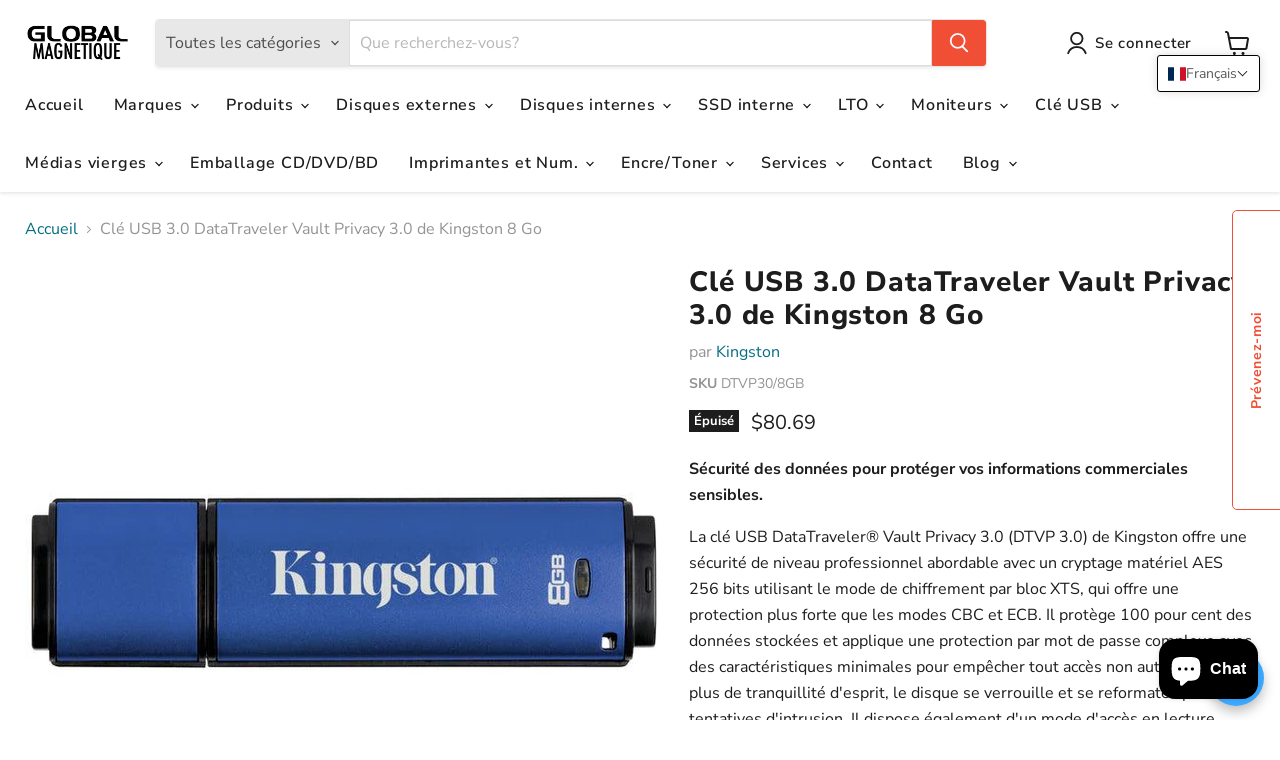

--- FILE ---
content_type: text/html; charset=utf-8
request_url: https://globalmagnetique.com/products/kingston-8gb-datatraveler-vault-privacy-3-0-usb-3-0-flash-drive
body_size: 75492
content:
<!doctype html>
<html class="no-js no-touch" lang="fr">
  <head>
    <!-- Added by AVADA SEO Suite -->
    
    <!-- /Added by AVADA SEO Suite -->
    <script>
      window.Store = window.Store || {};
      window.Store.id = 58833240221;
    </script>
    <meta charset="utf-8">
    <meta http-equiv="x-ua-compatible" content="IE=edge">

    <link rel="preconnect" href="https://cdn.shopify.com">
    <link rel="preconnect" href="https://fonts.shopifycdn.com">
    <link rel="preconnect" href="https://v.shopify.com">
    <link rel="preconnect" href="https://cdn.shopifycloud.com">

    <title>Clé USB 3.0 DataTraveler Vault Privacy 3.0 de Kingston 8 Go
</title>

    
      <meta name="description" content="Sécurité des données pour protéger vos informations commerciales sensibles. La clé USB DataTraveler® Vault Privacy 3.0 (DTVP 3.0) de Kingston offre une sécurité de niveau professionnel abordable avec un cryptage matériel AES 256 bits utilisant le mode de chiffrement par bloc XTS, qui offre une protection plus forte que">
    

    
  <link rel="shortcut icon" href="//globalmagnetique.com/cdn/shop/files/Logo_Global_Rond_32x32.png?v=1765997948" type="image/png">


    
      <link rel="canonical" href="https://globalmagnetique.com/products/kingston-8gb-datatraveler-vault-privacy-3-0-usb-3-0-flash-drive">
    

    <meta name="viewport" content="width=device-width, initial-scale=1">

    
    















<meta property="og:site_name" content="GlobalMagnetique">
<meta property="og:url" content="https://globalmagnetique.com/products/kingston-8gb-datatraveler-vault-privacy-3-0-usb-3-0-flash-drive">
<meta property="og:title" content="Clé USB 3.0 DataTraveler Vault Privacy 3.0 de Kingston 8 Go">
<meta property="og:type" content="website">
<meta property="og:description" content="Sécurité des données pour protéger vos informations commerciales sensibles. La clé USB DataTraveler® Vault Privacy 3.0 (DTVP 3.0) de Kingston offre une sécurité de niveau professionnel abordable avec un cryptage matériel AES 256 bits utilisant le mode de chiffrement par bloc XTS, qui offre une protection plus forte que">




    
    
    

    
    
    <meta
      property="og:image"
      content="https://globalmagnetique.com/cdn/shop/products/42342991_1200x1200.jpg?v=1733209999"
    />
    <meta
      property="og:image:secure_url"
      content="https://globalmagnetique.com/cdn/shop/products/42342991_1200x1200.jpg?v=1733209999"
    />
    <meta property="og:image:width" content="1200" />
    <meta property="og:image:height" content="1200" />
    
    
    <meta property="og:image:alt" content="Social media image" />
  
















<meta name="twitter:title" content="Clé USB 3.0 DataTraveler Vault Privacy 3.0 de Kingston 8 Go">
<meta name="twitter:description" content="Sécurité des données pour protéger vos informations commerciales sensibles. La clé USB DataTraveler® Vault Privacy 3.0 (DTVP 3.0) de Kingston offre une sécurité de niveau professionnel abordable avec un cryptage matériel AES 256 bits utilisant le mode de chiffrement par bloc XTS, qui offre une protection plus forte que">


    
    
    
      
      
      <meta name="twitter:card" content="summary">
    
    
    <meta
      property="twitter:image"
      content="https://globalmagnetique.com/cdn/shop/products/42342991_1200x1200_crop_center.jpg?v=1733209999"
    />
    <meta property="twitter:image:width" content="1200" />
    <meta property="twitter:image:height" content="1200" />
    
    
    <meta property="twitter:image:alt" content="Social media image" />
  



    <link rel="preload" href="//globalmagnetique.com/cdn/fonts/nunito_sans/nunitosans_n6.6e9464eba570101a53130c8130a9e17a8eb55c21.woff2" as="font" crossorigin="anonymous">
    <link rel="preload" as="style" href="//globalmagnetique.com/cdn/shop/t/15/assets/theme.css?v=118068132580267964961763089790">

    <script>window.performance && window.performance.mark && window.performance.mark('shopify.content_for_header.start');</script><meta name="google-site-verification" content="VZA5vOhjcYb09tdYI1BQgTxMFwdYNXRKx0hYAqoix9w">
<meta name="google-site-verification" content="VZA5vOhjcYb09tdYI1BQgTxMFwdYNXRKx0hYAqoix9w">
<meta id="shopify-digital-wallet" name="shopify-digital-wallet" content="/58833240221/digital_wallets/dialog">
<meta name="shopify-checkout-api-token" content="0f24179cb840fe9362051362f6e96259">
<link rel="alternate" hreflang="x-default" href="https://globalmagnetique.com/products/kingston-8gb-datatraveler-vault-privacy-3-0-usb-3-0-flash-drive">
<link rel="alternate" hreflang="fr" href="https://globalmagnetique.com/products/kingston-8gb-datatraveler-vault-privacy-3-0-usb-3-0-flash-drive">
<link rel="alternate" hreflang="en" href="https://globalmagnetique.com/en/products/kingston-8gb-datatraveler-vault-privacy-3-0-usb-3-0-flash-drive">
<link rel="alternate" type="application/json+oembed" href="https://globalmagnetique.com/products/kingston-8gb-datatraveler-vault-privacy-3-0-usb-3-0-flash-drive.oembed">
<script async="async" src="/checkouts/internal/preloads.js?locale=fr-CA"></script>
<link rel="preconnect" href="https://shop.app" crossorigin="anonymous">
<script async="async" src="https://shop.app/checkouts/internal/preloads.js?locale=fr-CA&shop_id=58833240221" crossorigin="anonymous"></script>
<script id="apple-pay-shop-capabilities" type="application/json">{"shopId":58833240221,"countryCode":"CA","currencyCode":"CAD","merchantCapabilities":["supports3DS"],"merchantId":"gid:\/\/shopify\/Shop\/58833240221","merchantName":"GlobalMagnetique","requiredBillingContactFields":["postalAddress","email","phone"],"requiredShippingContactFields":["postalAddress","email","phone"],"shippingType":"shipping","supportedNetworks":["visa","masterCard","amex","discover","interac","jcb"],"total":{"type":"pending","label":"GlobalMagnetique","amount":"1.00"},"shopifyPaymentsEnabled":true,"supportsSubscriptions":true}</script>
<script id="shopify-features" type="application/json">{"accessToken":"0f24179cb840fe9362051362f6e96259","betas":["rich-media-storefront-analytics"],"domain":"globalmagnetique.com","predictiveSearch":true,"shopId":58833240221,"locale":"fr"}</script>
<script>var Shopify = Shopify || {};
Shopify.shop = "global-magnetique-2021.myshopify.com";
Shopify.locale = "fr";
Shopify.currency = {"active":"CAD","rate":"1.0"};
Shopify.country = "CA";
Shopify.theme = {"name":"Empire 9.1.1 - 11 October 23","id":162253570362,"schema_name":"Empire","schema_version":"9.1.1","theme_store_id":null,"role":"main"};
Shopify.theme.handle = "null";
Shopify.theme.style = {"id":null,"handle":null};
Shopify.cdnHost = "globalmagnetique.com/cdn";
Shopify.routes = Shopify.routes || {};
Shopify.routes.root = "/";</script>
<script type="module">!function(o){(o.Shopify=o.Shopify||{}).modules=!0}(window);</script>
<script>!function(o){function n(){var o=[];function n(){o.push(Array.prototype.slice.apply(arguments))}return n.q=o,n}var t=o.Shopify=o.Shopify||{};t.loadFeatures=n(),t.autoloadFeatures=n()}(window);</script>
<script>
  window.ShopifyPay = window.ShopifyPay || {};
  window.ShopifyPay.apiHost = "shop.app\/pay";
  window.ShopifyPay.redirectState = null;
</script>
<script id="shop-js-analytics" type="application/json">{"pageType":"product"}</script>
<script defer="defer" async type="module" src="//globalmagnetique.com/cdn/shopifycloud/shop-js/modules/v2/client.init-shop-cart-sync_INwxTpsh.fr.esm.js"></script>
<script defer="defer" async type="module" src="//globalmagnetique.com/cdn/shopifycloud/shop-js/modules/v2/chunk.common_YNAa1F1g.esm.js"></script>
<script type="module">
  await import("//globalmagnetique.com/cdn/shopifycloud/shop-js/modules/v2/client.init-shop-cart-sync_INwxTpsh.fr.esm.js");
await import("//globalmagnetique.com/cdn/shopifycloud/shop-js/modules/v2/chunk.common_YNAa1F1g.esm.js");

  window.Shopify.SignInWithShop?.initShopCartSync?.({"fedCMEnabled":true,"windoidEnabled":true});

</script>
<script>
  window.Shopify = window.Shopify || {};
  if (!window.Shopify.featureAssets) window.Shopify.featureAssets = {};
  window.Shopify.featureAssets['shop-js'] = {"shop-cart-sync":["modules/v2/client.shop-cart-sync_BVs4vSl-.fr.esm.js","modules/v2/chunk.common_YNAa1F1g.esm.js"],"init-fed-cm":["modules/v2/client.init-fed-cm_CEmYoMXU.fr.esm.js","modules/v2/chunk.common_YNAa1F1g.esm.js"],"shop-button":["modules/v2/client.shop-button_BhVpOdEY.fr.esm.js","modules/v2/chunk.common_YNAa1F1g.esm.js"],"init-windoid":["modules/v2/client.init-windoid_DVncJssP.fr.esm.js","modules/v2/chunk.common_YNAa1F1g.esm.js"],"shop-cash-offers":["modules/v2/client.shop-cash-offers_CD5ChB-w.fr.esm.js","modules/v2/chunk.common_YNAa1F1g.esm.js","modules/v2/chunk.modal_DXhkN-5p.esm.js"],"shop-toast-manager":["modules/v2/client.shop-toast-manager_CMZA41xP.fr.esm.js","modules/v2/chunk.common_YNAa1F1g.esm.js"],"init-shop-email-lookup-coordinator":["modules/v2/client.init-shop-email-lookup-coordinator_Dxg3Qq63.fr.esm.js","modules/v2/chunk.common_YNAa1F1g.esm.js"],"pay-button":["modules/v2/client.pay-button_CApwTr-J.fr.esm.js","modules/v2/chunk.common_YNAa1F1g.esm.js"],"avatar":["modules/v2/client.avatar_BTnouDA3.fr.esm.js"],"init-shop-cart-sync":["modules/v2/client.init-shop-cart-sync_INwxTpsh.fr.esm.js","modules/v2/chunk.common_YNAa1F1g.esm.js"],"shop-login-button":["modules/v2/client.shop-login-button_Ctct7BR2.fr.esm.js","modules/v2/chunk.common_YNAa1F1g.esm.js","modules/v2/chunk.modal_DXhkN-5p.esm.js"],"init-customer-accounts-sign-up":["modules/v2/client.init-customer-accounts-sign-up_DTysEz83.fr.esm.js","modules/v2/client.shop-login-button_Ctct7BR2.fr.esm.js","modules/v2/chunk.common_YNAa1F1g.esm.js","modules/v2/chunk.modal_DXhkN-5p.esm.js"],"init-shop-for-new-customer-accounts":["modules/v2/client.init-shop-for-new-customer-accounts_wbmNjFX3.fr.esm.js","modules/v2/client.shop-login-button_Ctct7BR2.fr.esm.js","modules/v2/chunk.common_YNAa1F1g.esm.js","modules/v2/chunk.modal_DXhkN-5p.esm.js"],"init-customer-accounts":["modules/v2/client.init-customer-accounts_DqpN27KS.fr.esm.js","modules/v2/client.shop-login-button_Ctct7BR2.fr.esm.js","modules/v2/chunk.common_YNAa1F1g.esm.js","modules/v2/chunk.modal_DXhkN-5p.esm.js"],"shop-follow-button":["modules/v2/client.shop-follow-button_CBz8VXaE.fr.esm.js","modules/v2/chunk.common_YNAa1F1g.esm.js","modules/v2/chunk.modal_DXhkN-5p.esm.js"],"lead-capture":["modules/v2/client.lead-capture_Bo6pQGej.fr.esm.js","modules/v2/chunk.common_YNAa1F1g.esm.js","modules/v2/chunk.modal_DXhkN-5p.esm.js"],"checkout-modal":["modules/v2/client.checkout-modal_B_8gz53b.fr.esm.js","modules/v2/chunk.common_YNAa1F1g.esm.js","modules/v2/chunk.modal_DXhkN-5p.esm.js"],"shop-login":["modules/v2/client.shop-login_CTIGRVE1.fr.esm.js","modules/v2/chunk.common_YNAa1F1g.esm.js","modules/v2/chunk.modal_DXhkN-5p.esm.js"],"payment-terms":["modules/v2/client.payment-terms_BUSo56Mg.fr.esm.js","modules/v2/chunk.common_YNAa1F1g.esm.js","modules/v2/chunk.modal_DXhkN-5p.esm.js"]};
</script>
<script>(function() {
  var isLoaded = false;
  function asyncLoad() {
    if (isLoaded) return;
    isLoaded = true;
    var urls = ["https:\/\/tabs.bestfreecdn.com\/storage\/js\/tabs-58833240221.js?ver=5\u0026shop=global-magnetique-2021.myshopify.com"];
    for (var i = 0; i < urls.length; i++) {
      var s = document.createElement('script');
      s.type = 'text/javascript';
      s.async = true;
      s.src = urls[i];
      var x = document.getElementsByTagName('script')[0];
      x.parentNode.insertBefore(s, x);
    }
  };
  if(window.attachEvent) {
    window.attachEvent('onload', asyncLoad);
  } else {
    window.addEventListener('load', asyncLoad, false);
  }
})();</script>
<script id="__st">var __st={"a":58833240221,"offset":-18000,"reqid":"770ba8b9-cd1e-40eb-9c99-be7713ed8eda-1768957143","pageurl":"globalmagnetique.com\/products\/kingston-8gb-datatraveler-vault-privacy-3-0-usb-3-0-flash-drive","u":"44a9852b149c","p":"product","rtyp":"product","rid":7154262048925};</script>
<script>window.ShopifyPaypalV4VisibilityTracking = true;</script>
<script id="captcha-bootstrap">!function(){'use strict';const t='contact',e='account',n='new_comment',o=[[t,t],['blogs',n],['comments',n],[t,'customer']],c=[[e,'customer_login'],[e,'guest_login'],[e,'recover_customer_password'],[e,'create_customer']],r=t=>t.map((([t,e])=>`form[action*='/${t}']:not([data-nocaptcha='true']) input[name='form_type'][value='${e}']`)).join(','),a=t=>()=>t?[...document.querySelectorAll(t)].map((t=>t.form)):[];function s(){const t=[...o],e=r(t);return a(e)}const i='password',u='form_key',d=['recaptcha-v3-token','g-recaptcha-response','h-captcha-response',i],f=()=>{try{return window.sessionStorage}catch{return}},m='__shopify_v',_=t=>t.elements[u];function p(t,e,n=!1){try{const o=window.sessionStorage,c=JSON.parse(o.getItem(e)),{data:r}=function(t){const{data:e,action:n}=t;return t[m]||n?{data:e,action:n}:{data:t,action:n}}(c);for(const[e,n]of Object.entries(r))t.elements[e]&&(t.elements[e].value=n);n&&o.removeItem(e)}catch(o){console.error('form repopulation failed',{error:o})}}const l='form_type',E='cptcha';function T(t){t.dataset[E]=!0}const w=window,h=w.document,L='Shopify',v='ce_forms',y='captcha';let A=!1;((t,e)=>{const n=(g='f06e6c50-85a8-45c8-87d0-21a2b65856fe',I='https://cdn.shopify.com/shopifycloud/storefront-forms-hcaptcha/ce_storefront_forms_captcha_hcaptcha.v1.5.2.iife.js',D={infoText:'Protégé par hCaptcha',privacyText:'Confidentialité',termsText:'Conditions'},(t,e,n)=>{const o=w[L][v],c=o.bindForm;if(c)return c(t,g,e,D).then(n);var r;o.q.push([[t,g,e,D],n]),r=I,A||(h.body.append(Object.assign(h.createElement('script'),{id:'captcha-provider',async:!0,src:r})),A=!0)});var g,I,D;w[L]=w[L]||{},w[L][v]=w[L][v]||{},w[L][v].q=[],w[L][y]=w[L][y]||{},w[L][y].protect=function(t,e){n(t,void 0,e),T(t)},Object.freeze(w[L][y]),function(t,e,n,w,h,L){const[v,y,A,g]=function(t,e,n){const i=e?o:[],u=t?c:[],d=[...i,...u],f=r(d),m=r(i),_=r(d.filter((([t,e])=>n.includes(e))));return[a(f),a(m),a(_),s()]}(w,h,L),I=t=>{const e=t.target;return e instanceof HTMLFormElement?e:e&&e.form},D=t=>v().includes(t);t.addEventListener('submit',(t=>{const e=I(t);if(!e)return;const n=D(e)&&!e.dataset.hcaptchaBound&&!e.dataset.recaptchaBound,o=_(e),c=g().includes(e)&&(!o||!o.value);(n||c)&&t.preventDefault(),c&&!n&&(function(t){try{if(!f())return;!function(t){const e=f();if(!e)return;const n=_(t);if(!n)return;const o=n.value;o&&e.removeItem(o)}(t);const e=Array.from(Array(32),(()=>Math.random().toString(36)[2])).join('');!function(t,e){_(t)||t.append(Object.assign(document.createElement('input'),{type:'hidden',name:u})),t.elements[u].value=e}(t,e),function(t,e){const n=f();if(!n)return;const o=[...t.querySelectorAll(`input[type='${i}']`)].map((({name:t})=>t)),c=[...d,...o],r={};for(const[a,s]of new FormData(t).entries())c.includes(a)||(r[a]=s);n.setItem(e,JSON.stringify({[m]:1,action:t.action,data:r}))}(t,e)}catch(e){console.error('failed to persist form',e)}}(e),e.submit())}));const S=(t,e)=>{t&&!t.dataset[E]&&(n(t,e.some((e=>e===t))),T(t))};for(const o of['focusin','change'])t.addEventListener(o,(t=>{const e=I(t);D(e)&&S(e,y())}));const B=e.get('form_key'),M=e.get(l),P=B&&M;t.addEventListener('DOMContentLoaded',(()=>{const t=y();if(P)for(const e of t)e.elements[l].value===M&&p(e,B);[...new Set([...A(),...v().filter((t=>'true'===t.dataset.shopifyCaptcha))])].forEach((e=>S(e,t)))}))}(h,new URLSearchParams(w.location.search),n,t,e,['guest_login'])})(!0,!0)}();</script>
<script integrity="sha256-4kQ18oKyAcykRKYeNunJcIwy7WH5gtpwJnB7kiuLZ1E=" data-source-attribution="shopify.loadfeatures" defer="defer" src="//globalmagnetique.com/cdn/shopifycloud/storefront/assets/storefront/load_feature-a0a9edcb.js" crossorigin="anonymous"></script>
<script crossorigin="anonymous" defer="defer" src="//globalmagnetique.com/cdn/shopifycloud/storefront/assets/shopify_pay/storefront-65b4c6d7.js?v=20250812"></script>
<script data-source-attribution="shopify.dynamic_checkout.dynamic.init">var Shopify=Shopify||{};Shopify.PaymentButton=Shopify.PaymentButton||{isStorefrontPortableWallets:!0,init:function(){window.Shopify.PaymentButton.init=function(){};var t=document.createElement("script");t.src="https://globalmagnetique.com/cdn/shopifycloud/portable-wallets/latest/portable-wallets.fr.js",t.type="module",document.head.appendChild(t)}};
</script>
<script data-source-attribution="shopify.dynamic_checkout.buyer_consent">
  function portableWalletsHideBuyerConsent(e){var t=document.getElementById("shopify-buyer-consent"),n=document.getElementById("shopify-subscription-policy-button");t&&n&&(t.classList.add("hidden"),t.setAttribute("aria-hidden","true"),n.removeEventListener("click",e))}function portableWalletsShowBuyerConsent(e){var t=document.getElementById("shopify-buyer-consent"),n=document.getElementById("shopify-subscription-policy-button");t&&n&&(t.classList.remove("hidden"),t.removeAttribute("aria-hidden"),n.addEventListener("click",e))}window.Shopify?.PaymentButton&&(window.Shopify.PaymentButton.hideBuyerConsent=portableWalletsHideBuyerConsent,window.Shopify.PaymentButton.showBuyerConsent=portableWalletsShowBuyerConsent);
</script>
<script>
  function portableWalletsCleanup(e){e&&e.src&&console.error("Failed to load portable wallets script "+e.src);var t=document.querySelectorAll("shopify-accelerated-checkout .shopify-payment-button__skeleton, shopify-accelerated-checkout-cart .wallet-cart-button__skeleton"),e=document.getElementById("shopify-buyer-consent");for(let e=0;e<t.length;e++)t[e].remove();e&&e.remove()}function portableWalletsNotLoadedAsModule(e){e instanceof ErrorEvent&&"string"==typeof e.message&&e.message.includes("import.meta")&&"string"==typeof e.filename&&e.filename.includes("portable-wallets")&&(window.removeEventListener("error",portableWalletsNotLoadedAsModule),window.Shopify.PaymentButton.failedToLoad=e,"loading"===document.readyState?document.addEventListener("DOMContentLoaded",window.Shopify.PaymentButton.init):window.Shopify.PaymentButton.init())}window.addEventListener("error",portableWalletsNotLoadedAsModule);
</script>

<script type="module" src="https://globalmagnetique.com/cdn/shopifycloud/portable-wallets/latest/portable-wallets.fr.js" onError="portableWalletsCleanup(this)" crossorigin="anonymous"></script>
<script nomodule>
  document.addEventListener("DOMContentLoaded", portableWalletsCleanup);
</script>

<link id="shopify-accelerated-checkout-styles" rel="stylesheet" media="screen" href="https://globalmagnetique.com/cdn/shopifycloud/portable-wallets/latest/accelerated-checkout-backwards-compat.css" crossorigin="anonymous">
<style id="shopify-accelerated-checkout-cart">
        #shopify-buyer-consent {
  margin-top: 1em;
  display: inline-block;
  width: 100%;
}

#shopify-buyer-consent.hidden {
  display: none;
}

#shopify-subscription-policy-button {
  background: none;
  border: none;
  padding: 0;
  text-decoration: underline;
  font-size: inherit;
  cursor: pointer;
}

#shopify-subscription-policy-button::before {
  box-shadow: none;
}

      </style>

<script>window.performance && window.performance.mark && window.performance.mark('shopify.content_for_header.end');</script>

    <link href="//globalmagnetique.com/cdn/shop/t/15/assets/theme.css?v=118068132580267964961763089790" rel="stylesheet" type="text/css" media="all" />

    
    <script>
      window.Theme = window.Theme || {};
      window.Theme.version = '9.1.1';
      window.Theme.name = 'Empire';
      window.Theme.routes = {
        root_url: '/',
        account_url: '/account',
        account_login_url: 'https://globalmagnetique.com/customer_authentication/redirect?locale=fr&region_country=CA',
        account_logout_url: '/account/logout',
        account_register_url: 'https://account.globalmagnetique.com?locale=fr',
        account_addresses_url: '/account/addresses',
        collections_url: '/collections',
        all_products_collection_url: '/collections/all',
        search_url: '/search',
        predictive_search_url: '/search/suggest',
        cart_url: '/cart',
        cart_add_url: '/cart/add',
        cart_change_url: '/cart/change',
        cart_clear_url: '/cart/clear',
        product_recommendations_url: '/recommendations/products',
      };
    </script>
    

    <!-- La ligne ci-dessous sert de validation pour Google Search Console. -->
    <!-- Ajoutée le 5 Janvier 2026 par Antoine Fortin, stagiaire -->
    <meta name="google-site-verification" content="WrNurRzqLYGSwN6NA_HurPv2OAt3RO9i_JPEJDtZsfQ">
  <!-- BEGIN app block: shopify://apps/t-lab-ai-language-translate/blocks/custom_translations/b5b83690-efd4-434d-8c6a-a5cef4019faf --><!-- BEGIN app snippet: custom_translation_scripts --><script>
(()=>{var o=/\([0-9]+?\)$/,M=/\r?\n|\r|\t|\xa0|\u200B|\u200E|&nbsp;| /g,v=/<\/?[a-z][\s\S]*>/i,t=/^(https?:\/\/|\/\/)[^\s/$.?#].[^\s]*$/i,k=/\{\{\s*([a-zA-Z_]\w*)\s*\}\}/g,p=/\{\{\s*([a-zA-Z_]\w*)\s*\}\}/,r=/^(https:)?\/\/cdn\.shopify\.com\/(.+)\.(png|jpe?g|gif|webp|svgz?|bmp|tiff?|ico|avif)/i,e=/^(https:)?\/\/cdn\.shopify\.com/i,a=/\b(?:https?|ftp)?:?\/\/?[^\s\/]+\/[^\s]+\.(?:png|jpe?g|gif|webp|svgz?|bmp|tiff?|ico|avif)\b/i,I=/url\(['"]?(.*?)['"]?\)/,m="__label:",i=document.createElement("textarea"),u={t:["src","data-src","data-source","data-href","data-zoom","data-master","data-bg","base-src"],i:["srcset","data-srcset"],o:["href","data-href"],u:["href","data-href","data-src","data-zoom"]},g=new Set(["img","picture","button","p","a","input"]),h=16.67,s=function(n){return n.nodeType===Node.ELEMENT_NODE},c=function(n){return n.nodeType===Node.TEXT_NODE};function w(n){return r.test(n.trim())||a.test(n.trim())}function b(n){return(n=>(n=n.trim(),t.test(n)))(n)||e.test(n.trim())}var l=function(n){return!n||0===n.trim().length};function j(n){return i.innerHTML=n,i.value}function T(n){return A(j(n))}function A(n){return n.trim().replace(o,"").replace(M,"").trim()}var _=1e3;function D(n){n=n.trim().replace(M,"").replace(/&amp;/g,"&").replace(/&gt;/g,">").replace(/&lt;/g,"<").trim();return n.length>_?N(n):n}function E(n){return n.trim().toLowerCase().replace(/^https:/i,"")}function N(n){for(var t=5381,r=0;r<n.length;r++)t=(t<<5)+t^n.charCodeAt(r);return(t>>>0).toString(36)}function f(n){for(var t=document.createElement("template"),r=(t.innerHTML=n,["SCRIPT","IFRAME","OBJECT","EMBED","LINK","META"]),e=/^(on\w+|srcdoc|style)$/i,a=document.createTreeWalker(t.content,NodeFilter.SHOW_ELEMENT),i=a.nextNode();i;i=a.nextNode()){var o=i;if(r.includes(o.nodeName))o.remove();else for(var u=o.attributes.length-1;0<=u;--u)e.test(o.attributes[u].name)&&o.removeAttribute(o.attributes[u].name)}return t.innerHTML}function d(n,t,r){void 0===r&&(r=20);for(var e=n,a=0;e&&e.parentElement&&a<r;){for(var i=e.parentElement,o=0,u=t;o<u.length;o++)for(var s=u[o],c=0,l=s.l;c<l.length;c++){var f=l[c];switch(f.type){case"class":for(var d=0,v=i.classList;d<v.length;d++){var p=v[d];if(f.value.test(p))return s.label}break;case"id":if(i.id&&f.value.test(i.id))return s.label;break;case"attribute":if(i.hasAttribute(f.name)){if(!f.value)return s.label;var m=i.getAttribute(f.name);if(m&&f.value.test(m))return s.label}}}e=i,a++}return"unknown"}function y(n,t){var r,e,a;"function"==typeof window.fetch&&"AbortController"in window?(r=new AbortController,e=setTimeout(function(){return r.abort()},3e3),fetch(n,{credentials:"same-origin",signal:r.signal}).then(function(n){return clearTimeout(e),n.ok?n.json():Promise.reject(n)}).then(t).catch(console.error)):((a=new XMLHttpRequest).onreadystatechange=function(){4===a.readyState&&200===a.status&&t(JSON.parse(a.responseText))},a.open("GET",n,!0),a.timeout=3e3,a.send())}function O(){var l=/([^\s]+)\.(png|jpe?g|gif|webp|svgz?|bmp|tiff?|ico|avif)$/i,f=/_(\{width\}x*|\{width\}x\{height\}|\d{3,4}x\d{3,4}|\d{3,4}x|x\d{3,4}|pinco|icon|thumb|small|compact|medium|large|grande|original|master)(_crop_\w+)*(@[2-3]x)*(.progressive)*$/i,d=/^(https?|ftp|file):\/\//i;function r(n){var t,r="".concat(n.path).concat(n.v).concat(null!=(r=n.size)?r:"",".").concat(n.p);return n.m&&(r="".concat(n.path).concat(n.m,"/").concat(n.v).concat(null!=(t=n.size)?t:"",".").concat(n.p)),n.host&&(r="".concat(null!=(t=n.protocol)?t:"","//").concat(n.host).concat(r)),n.g&&(r+=n.g),r}return{h:function(n){var t=!0,r=(d.test(n)||n.startsWith("//")||(t=!1,n="https://example.com"+n),t);n.startsWith("//")&&(r=!1,n="https:"+n);try{new URL(n)}catch(n){return null}var e,a,i,o,u,s,n=new URL(n),c=n.pathname.split("/").filter(function(n){return n});return c.length<1||(a=c.pop(),e=null!=(e=c.pop())?e:null,null===(a=a.match(l)))?null:(s=a[1],a=a[2],i=s.match(f),o=s,(u=null)!==i&&(o=s.substring(0,i.index),u=i[0]),s=0<c.length?"/"+c.join("/")+"/":"/",{protocol:r?n.protocol:null,host:t?n.host:null,path:s,g:n.search,m:e,v:o,size:u,p:a,version:n.searchParams.get("v"),width:n.searchParams.get("width")})},T:r,S:function(n){return(n.m?"/".concat(n.m,"/"):"/").concat(n.v,".").concat(n.p)},M:function(n){return(n.m?"/".concat(n.m,"/"):"/").concat(n.v,".").concat(n.p,"?v=").concat(n.version||"0")},k:function(n,t){return r({protocol:t.protocol,host:t.host,path:t.path,g:t.g,m:t.m,v:t.v,size:n.size,p:t.p,version:t.version,width:t.width})}}}var x,S,C={},H={};function q(p,n){var m=new Map,g=new Map,i=new Map,r=new Map,e=new Map,a=new Map,o=new Map,u=function(n){return n.toLowerCase().replace(/[\s\W_]+/g,"")},s=new Set(n.A.map(u)),c=0,l=!1,f=!1,d=O();function v(n,t,r){s.has(u(n))||n&&t&&(r.set(n,t),l=!0)}function t(n,t){if(n&&n.trim()&&0!==m.size){var r=A(n),e=H[r];if(e&&(p.log("dictionary",'Overlapping text: "'.concat(n,'" related to html: "').concat(e,'"')),t)&&(n=>{if(n)for(var t=h(n.outerHTML),r=t._,e=(t.I||(r=0),n.parentElement),a=0;e&&a<5;){var i=h(e.outerHTML),o=i.I,i=i._;if(o){if(p.log("dictionary","Ancestor depth ".concat(a,": overlap score=").concat(i.toFixed(3),", base=").concat(r.toFixed(3))),r<i)return 1;if(i<r&&0<r)return}e=e.parentElement,a++}})(t))p.log("dictionary",'Skipping text translation for "'.concat(n,'" because an ancestor HTML translation exists'));else{e=m.get(r);if(e)return e;var a=n;if(a&&a.trim()&&0!==g.size){for(var i,o,u,s=g.entries(),c=s.next();!c.done;){var l=c.value[0],f=c.value[1],d=a.trim().match(l);if(d&&1<d.length){i=l,o=f,u=d;break}c=s.next()}if(i&&o&&u){var v=u.slice(1),t=o.match(k);if(t&&t.length===v.length)return t.reduce(function(n,t,r){return n.replace(t,v[r])},o)}}}}return null}function h(n){var r,e,a;return!n||!n.trim()||0===i.size?{I:null,_:0}:(r=D(n),a=0,(e=null)!=(n=i.get(r))?{I:n,_:1}:(i.forEach(function(n,t){-1!==t.indexOf(r)&&(t=r.length/t.length,a<t)&&(a=t,e=n)}),{I:e,_:a}))}function w(n){return n&&n.trim()&&0!==i.size&&(n=D(n),null!=(n=i.get(n)))?n:null}function b(n){if(n&&n.trim()&&0!==r.size){var t=E(n),t=r.get(t);if(t)return t;t=d.h(n);if(t){n=d.M(t).toLowerCase(),n=r.get(n);if(n)return n;n=d.S(t).toLowerCase(),t=r.get(n);if(t)return t}}return null}function T(n){return!n||!n.trim()||0===e.size||void 0===(n=e.get(A(n)))?null:n}function y(n){return!n||!n.trim()||0===a.size||void 0===(n=a.get(E(n)))?null:n}function x(n){var t;return!n||!n.trim()||0===o.size?null:null!=(t=o.get(A(n)))?t:(t=D(n),void 0!==(n=o.get(t))?n:null)}function S(){var n={j:m,D:g,N:i,O:r,C:e,H:a,q:o,L:l,R:c,F:C};return JSON.stringify(n,function(n,t){return t instanceof Map?Object.fromEntries(t.entries()):t})}return{J:function(n,t){v(n,t,m)},U:function(n,t){n&&t&&(n=new RegExp("^".concat(n,"$"),"s"),g.set(n,t),l=!0)},$:function(n,t){var r;n!==t&&(v((r=j(r=n).trim().replace(M,"").trim()).length>_?N(r):r,t,i),c=Math.max(c,n.length))},P:function(n,t){v(n,t,r),(n=d.h(n))&&(v(d.M(n).toLowerCase(),t,r),v(d.S(n).toLowerCase(),t,r))},G:function(n,t){v(n.replace("[img-alt]","").replace(M,"").trim(),t,e)},B:function(n,t){v(n,t,a)},W:function(n,t){f=!0,v(n,t,o)},V:function(){return p.log("dictionary","Translation dictionaries: ",S),i.forEach(function(n,r){m.forEach(function(n,t){r!==t&&-1!==r.indexOf(t)&&(C[t]=A(n),H[t]=r)})}),p.log("dictionary","appliedTextTranslations: ",JSON.stringify(C)),p.log("dictionary","overlappingTexts: ",JSON.stringify(H)),{L:l,Z:f,K:t,X:w,Y:b,nn:T,tn:y,rn:x}}}}function z(n,t,r){function f(n,t){t=n.split(t);return 2===t.length?t[1].trim()?t:[t[0]]:[n]}var d=q(r,t);return n.forEach(function(n){if(n){var c,l=n.name,n=n.value;if(l&&n){if("string"==typeof n)try{c=JSON.parse(n)}catch(n){return void r.log("dictionary","Invalid metafield JSON for "+l,function(){return String(n)})}else c=n;c&&Object.keys(c).forEach(function(e){if(e){var n,t,r,a=c[e];if(a)if(e!==a)if(l.includes("judge"))r=T(e),d.W(r,a);else if(e.startsWith("[img-alt]"))d.G(e,a);else if(e.startsWith("[img-src]"))n=E(e.replace("[img-src]","")),d.P(n,a);else if(v.test(e))d.$(e,a);else if(w(e))n=E(e),d.P(n,a);else if(b(e))r=E(e),d.B(r,a);else if("/"===(n=(n=e).trim())[0]&&"/"!==n[1]&&(r=E(e),d.B(r,a),r=T(e),d.J(r,a)),p.test(e))(s=(r=e).match(k))&&0<s.length&&(t=r.replace(/[-\/\\^$*+?.()|[\]]/g,"\\$&"),s.forEach(function(n){t=t.replace(n,"(.*)")}),d.U(t,a));else if(e.startsWith(m))r=a.replace(m,""),s=e.replace(m,""),d.J(T(s),r);else{if("product_tags"===l)for(var i=0,o=["_",":"];i<o.length;i++){var u=(n=>{if(e.includes(n)){var t=f(e,n),r=f(a,n);if(t.length===r.length)return t.forEach(function(n,t){n!==r[t]&&(d.J(T(n),r[t]),d.J(T("".concat(n,":")),"".concat(r[t],":")))}),{value:void 0}}})(o[i]);if("object"==typeof u)return u.value}var s=T(e);s!==a&&d.J(s,a)}}})}}}),d.V()}function L(y,x){var e=[{label:"judge-me",l:[{type:"class",value:/jdgm/i},{type:"id",value:/judge-me/i},{type:"attribute",name:"data-widget-name",value:/review_widget/i}]}],a=O();function S(r,n,e){n.forEach(function(n){var t=r.getAttribute(n);t&&(t=n.includes("href")?e.tn(t):e.K(t))&&r.setAttribute(n,t)})}function M(n,t,r){var e,a=n.getAttribute(t);a&&((e=i(a=E(a.split("&")[0]),r))?n.setAttribute(t,e):(e=r.tn(a))&&n.setAttribute(t,e))}function k(n,t,r){var e=n.getAttribute(t);e&&(e=((n,t)=>{var r=(n=n.split(",").filter(function(n){return null!=n&&""!==n.trim()}).map(function(n){var n=n.trim().split(/\s+/),t=n[0].split("?"),r=t[0],t=t[1],t=t?t.split("&"):[],e=((n,t)=>{for(var r=0;r<n.length;r++)if(t(n[r]))return n[r];return null})(t,function(n){return n.startsWith("v=")}),t=t.filter(function(n){return!n.startsWith("v=")}),n=n[1];return{url:r,version:e,en:t.join("&"),size:n}}))[0].url;if(r=i(r=n[0].version?"".concat(r,"?").concat(n[0].version):r,t)){var e=a.h(r);if(e)return n.map(function(n){var t=n.url,r=a.h(t);return r&&(t=a.k(r,e)),n.en&&(r=t.includes("?")?"&":"?",t="".concat(t).concat(r).concat(n.en)),t=n.size?"".concat(t," ").concat(n.size):t}).join(",")}})(e,r))&&n.setAttribute(t,e)}function i(n,t){var r=a.h(n);return null===r?null:(n=t.Y(n))?null===(n=a.h(n))?null:a.k(r,n):(n=a.S(r),null===(t=t.Y(n))||null===(n=a.h(t))?null:a.k(r,n))}function A(n,t,r){var e,a,i,o;r.an&&(e=n,a=r.on,u.o.forEach(function(n){var t=e.getAttribute(n);if(!t)return!1;!t.startsWith("/")||t.startsWith("//")||t.startsWith(a)||(t="".concat(a).concat(t),e.setAttribute(n,t))})),i=n,r=u.u.slice(),o=t,r.forEach(function(n){var t,r=i.getAttribute(n);r&&(w(r)?(t=o.Y(r))&&i.setAttribute(n,t):(t=o.tn(r))&&i.setAttribute(n,t))})}function _(t,r){var n,e,a,i,o;u.t.forEach(function(n){return M(t,n,r)}),u.i.forEach(function(n){return k(t,n,r)}),e="alt",a=r,(o=(n=t).getAttribute(e))&&((i=a.nn(o))?n.setAttribute(e,i):(i=a.K(o))&&n.setAttribute(e,i))}return{un:function(n){return!(!n||!s(n)||x.sn.includes((n=n).tagName.toLowerCase())||n.classList.contains("tl-switcher-container")||(n=n.parentNode)&&["SCRIPT","STYLE"].includes(n.nodeName.toUpperCase()))},cn:function(n){if(c(n)&&null!=(t=n.textContent)&&t.trim()){if(y.Z)if("judge-me"===d(n,e,5)){var t=y.rn(n.textContent);if(t)return void(n.textContent=j(t))}var r,t=y.K(n.textContent,n.parentElement||void 0);t&&(r=n.textContent.trim().replace(o,"").trim(),n.textContent=j(n.textContent.replace(r,t)))}},ln:function(n){if(!!l(n.textContent)||!n.innerHTML)return!1;if(y.Z&&"judge-me"===d(n,e,5)){var t=y.rn(n.innerHTML);if(t)return n.innerHTML=f(t),!0}t=y.X(n.innerHTML);return!!t&&(n.innerHTML=f(t),!0)},fn:function(n){var t,r,e,a,i,o,u,s,c,l;switch(S(n,["data-label","title"],y),n.tagName.toLowerCase()){case"span":S(n,["data-tooltip"],y);break;case"a":A(n,y,x);break;case"input":c=u=y,(l=(s=o=n).getAttribute("type"))&&("submit"===l||"button"===l)&&(l=s.getAttribute("value"),c=c.K(l))&&s.setAttribute("value",c),S(o,["placeholder"],u);break;case"textarea":S(n,["placeholder"],y);break;case"img":_(n,y);break;case"picture":for(var f=y,d=n.childNodes,v=0;v<d.length;v++){var p=d[v];if(p.tagName)switch(p.tagName.toLowerCase()){case"source":k(p,"data-srcset",f),k(p,"srcset",f);break;case"img":_(p,f)}}break;case"div":s=l=y,(u=o=c=n)&&(o=o.style.backgroundImage||o.getAttribute("data-bg")||"")&&"none"!==o&&(o=o.match(I))&&o[1]&&(o=o[1],s=s.Y(o))&&(u.style.backgroundImage='url("'.concat(s,'")')),a=c,i=l,["src","data-src","data-bg"].forEach(function(n){return M(a,n,i)}),["data-bgset"].forEach(function(n){return k(a,n,i)}),["data-href"].forEach(function(n){return S(a,[n],i)});break;case"button":r=y,(e=(t=n).getAttribute("value"))&&(r=r.K(e))&&t.setAttribute("value",r);break;case"iframe":e=y,(r=(t=n).getAttribute("src"))&&(e=e.tn(r))&&t.setAttribute("src",e);break;case"video":for(var m=n,g=y,h=["src"],w=0;w<h.length;w++){var b=h[w],T=m.getAttribute(b);T&&(T=g.tn(T))&&m.setAttribute(b,T)}}},getImageTranslation:function(n){return i(n,y)}}}function R(s,c,l){r=c.dn,e=new WeakMap;var r,e,a={add:function(n){var t=Date.now()+r;e.set(n,t)},has:function(n){var t=null!=(t=e.get(n))?t:0;return!(Date.now()>=t&&(e.delete(n),1))}},i=[],o=[],f=[],d=[],u=2*h,v=3*h;function p(n){var t,r,e;n&&(n.nodeType===Node.TEXT_NODE&&s.un(n.parentElement)?s.cn(n):s.un(n)&&(n=n,s.fn(n),t=g.has(n.tagName.toLowerCase())||(t=(t=n).getBoundingClientRect(),r=window.innerHeight||document.documentElement.clientHeight,e=window.innerWidth||document.documentElement.clientWidth,r=t.top<=r&&0<=t.top+t.height,e=t.left<=e&&0<=t.left+t.width,r&&e),a.has(n)||(t?i:o).push(n)))}function m(n){if(l.log("messageHandler","Processing element:",n),s.un(n)){var t=s.ln(n);if(a.add(n),!t){var r=n.childNodes;l.log("messageHandler","Child nodes:",r);for(var e=0;e<r.length;e++)p(r[e])}}}requestAnimationFrame(function n(){for(var t=performance.now();0<i.length;){var r=i.shift();if(r&&!a.has(r)&&m(r),performance.now()-t>=v)break}requestAnimationFrame(n)}),requestAnimationFrame(function n(){for(var t=performance.now();0<o.length;){var r=o.shift();if(r&&!a.has(r)&&m(r),performance.now()-t>=u)break}requestAnimationFrame(n)}),c.vn&&requestAnimationFrame(function n(){for(var t=performance.now();0<f.length;){var r=f.shift();if(r&&s.fn(r),performance.now()-t>=u)break}requestAnimationFrame(n)}),c.pn&&requestAnimationFrame(function n(){for(var t=performance.now();0<d.length;){var r=d.shift();if(r&&s.cn(r),performance.now()-t>=u)break}requestAnimationFrame(n)});var n={subtree:!0,childList:!0,attributes:c.vn,characterData:c.pn};new MutationObserver(function(n){l.log("observer","Observer:",n);for(var t=0;t<n.length;t++){var r=n[t];switch(r.type){case"childList":for(var e=r.addedNodes,a=0;a<e.length;a++)p(e[a]);var i=r.target.childNodes;if(i.length<=10)for(var o=0;o<i.length;o++)p(i[o]);break;case"attributes":var u=r.target;s.un(u)&&u&&f.push(u);break;case"characterData":c.pn&&(u=r.target)&&u.nodeType===Node.TEXT_NODE&&d.push(u)}}}).observe(document.documentElement,n)}void 0===window.TranslationLab&&(window.TranslationLab={}),window.TranslationLab.CustomTranslations=(x=(()=>{var a;try{a=window.localStorage.getItem("tlab_debug_mode")||null}catch(n){a=null}return{log:function(n,t){for(var r=[],e=2;e<arguments.length;e++)r[e-2]=arguments[e];!a||"observer"===n&&"all"===a||("all"===a||a===n||"custom"===n&&"custom"===a)&&(n=r.map(function(n){if("function"==typeof n)try{return n()}catch(n){return"Error generating parameter: ".concat(n.message)}return n}),console.log.apply(console,[t].concat(n)))}}})(),S=null,{init:function(n,t){n&&!n.isPrimaryLocale&&n.translationsMetadata&&n.translationsMetadata.length&&(0<(t=((n,t,r,e)=>{function a(n,t){for(var r=[],e=2;e<arguments.length;e++)r[e-2]=arguments[e];for(var a=0,i=r;a<i.length;a++){var o=i[a];if(o&&void 0!==o[n])return o[n]}return t}var i=window.localStorage.getItem("tlab_feature_options"),o=null;if(i)try{o=JSON.parse(i)}catch(n){e.log("dictionary","Invalid tlab_feature_options JSON",String(n))}var r=a("useMessageHandler",!0,o,i=r),u=a("messageHandlerCooldown",2e3,o,i),s=a("localizeUrls",!1,o,i),c=a("processShadowRoot",!1,o,i),l=a("attributesMutations",!1,o,i),f=a("processCharacterData",!1,o,i),d=a("excludedTemplates",[],o,i),o=a("phraseIgnoreList",[],o,i);return e.log("dictionary","useMessageHandler:",r),e.log("dictionary","messageHandlerCooldown:",u),e.log("dictionary","localizeUrls:",s),e.log("dictionary","processShadowRoot:",c),e.log("dictionary","attributesMutations:",l),e.log("dictionary","processCharacterData:",f),e.log("dictionary","excludedTemplates:",d),e.log("dictionary","phraseIgnoreList:",o),{sn:["html","head","meta","script","noscript","style","link","canvas","svg","g","path","ellipse","br","hr"],locale:n,on:t,gn:r,dn:u,an:s,hn:c,vn:l,pn:f,mn:d,A:o}})(n.locale,n.on,t,x)).mn.length&&t.mn.includes(n.template)||(n=z(n.translationsMetadata,t,x),S=L(n,t),n.L&&(t.gn&&R(S,t,x),window.addEventListener("DOMContentLoaded",function(){function e(n){n=/\/products\/(.+?)(\?.+)?$/.exec(n);return n?n[1]:null}var n,t,r,a;(a=document.querySelector(".cbb-frequently-bought-selector-label-name"))&&"true"!==a.getAttribute("translated")&&(n=e(window.location.pathname))&&(t="https://".concat(window.location.host,"/products/").concat(n,".json"),r="https://".concat(window.location.host).concat(window.Shopify.routes.root,"products/").concat(n,".json"),y(t,function(n){a.childNodes.forEach(function(t){t.textContent===n.product.title&&y(r,function(n){t.textContent!==n.product.title&&(t.textContent=n.product.title,a.setAttribute("translated","true"))})})}),document.querySelectorAll('[class*="cbb-frequently-bought-selector-link"]').forEach(function(t){var n,r;"true"!==t.getAttribute("translated")&&(n=t.getAttribute("href"))&&(r=e(n))&&y("https://".concat(window.location.host).concat(window.Shopify.routes.root,"products/").concat(r,".json"),function(n){t.textContent!==n.product.title&&(t.textContent=n.product.title,t.setAttribute("translated","true"))})}))}))))},getImageTranslation:function(n){return x.log("dictionary","translationManager: ",S),S?S.getImageTranslation(n):null}})})();
</script><!-- END app snippet -->

<script>
  (function() {
    var ctx = {
      locale: 'fr',
      isPrimaryLocale: false,
      rootUrl: '',
      translationsMetadata: [{},{"name":"product_types","value":{"Black AN1500 SSD":"SSD AN1500 Black","685VA":"685VA","Curved Monitor 27":"Moniteur incurvé 27","AP11D Wireless Access Point":"Point d'accès sans fil AP11D","2930F-48 Ethernet Switch":"Commutateur Ethernet 2930F-48","4 Bay Rackstation diskless":"Rackstation 4 baies sans disque","5 Bay Diskstation diskless":"5 baies Diskstation sans disque","Bar Code Labels":"Étiquettes de codes à barres","2930-12POE Ethernet Switch":"Commutateur Ethernet 2930-12POE","Control point":"Point de contrôle","625VA":"625VA","425VA":"425VA","825VA":"825VA","6 Bay Diskstation diskless":"6 baies Diskstation sans disque","1950VA":"1950VA","1350VA":"1350VA","1930-8 Ethernet Switch":"Commutateur Ethernet 1930-8","2930-480Ethernet Switch":"2930-480Commutateur Ethernet","7500 Wireless LAN Controller":"Contrôleur LAN sans fil 7500","6200F-48 POE Ethernet Switch":"Commutateur Ethernet POE 6200F-48","4 Bat Diskstation diskless":"4 Baies Diskstation sans disque","Camera mount":"Support de caméra","Curved Gaming Monitor 35":"Moniteur de jeu incurvé 35","6100-48 POE Ethernet Switch":"Commutateur Ethernet POE 6100-48","6300F-48 Ethernet Switch":"Commutateur Ethernet 6300F-48","1930-48 Ethernet Switch":"Commutateur Ethernet 1930-48","7030 Wireless LAN Controller":"Contrôleur LAN sans fil 7030","1830-24 POE Ethernet Switch":"Commutateur Ethernet POE 1830-24","5 Bay diskless":"5 baies sans disque","12 Bay Expansion":"12 baies Expansion","Desktop USB 3.0":"USB 3.0 de bureau","DDR3":"DDR3","AP11 Wireless Access Point":"Point d'accès sans fil AP11","Adapter Ethernet":"Adaptateur Ethernet","Curved Monitor 40":"Moniteur incurvé 40","420VA":"420VA","Antenna":"Antenne","AP12 Wireless Access Point":"Point d'accès sans fil AP12","12 Bay Rack diskless":"12 baies Rackmount sans disque ","12 Bay diskless":"12 baies sans disque","BarraCuda 120 SSD":"BarraCuda120 SSD","6200F-24 POE Ethernet Switch":"Commutateur Ethernet POE 6200F-24","Battery replacement":"Batterie de remplacement","Blue SSD":"Blue SSD","Bravo 4200 \u0026 SE3":"Bravo 4200 et SE3","1430-16 POE Ethernet Unmanaged switch":"Commutateur non géré Ethernet POE 1430-16","Canvio Advance":"Canvio Advance","8 Bay diskless":"8 baies sans disques","Display 46":"Affichage 46","1400VA":"1400VA","Camera":"Caméra","2930-12 POE Ethernet Switch":"Commutateur Ethernet POE 2930-12","1830-24 Ethernet Switch":"Commutateur Ethernet 1830-24","Canvio Gaming":"Canvio Gaming","BarraCuda HDD":"HDD BarraCuda","Curved Monitor 38":"Moniteur incurvé 38","BX500 SSD":"SSD BX500","Cameras \u0026 Optics":"Caméras et optiques","2530-24 POE Ethernet Switch":"Commutateur Ethernet POE 2530-24","2930-48 POE Ethernet Switch":"Commutateur Ethernet POE 2930-48","Controler":"Contrôleurs","Camera Gear":"Équipement photo","Curved Monitor 24":"Moniteur incurvé 24","Adapter 10GbE":"Adaptateur 10GbE","d2 USB-C":"d2 USB-C","970 Evo Plus SSD":"SSD 970 Evo Plus","Charger":"Chargeur","1430-24 Ethernet Unmanaged Switch":"Commutateur Ethernet non géré 1430-24","6200F-48 Ethernet Switch":"Commutateur Ethernet 6200F-48","CONNECTOR CABLES":"Câbles de connecteur","3810M-4 Stacking module":"Module d'empilage 3810M-4","3810M Stacking Module":"Module d'empilage 3810M","Adapter 25GbE":"Adaptateur 25GbE","BarraCuda Q1 SSD":"SSD BarraCuda Q1","8-Bay diskless":"8 baies sans disque","2930F-48 POE Ethernet Switch":"Commutateur Ethernet POE 2930F-48","6000-480 Ethernet Switch":"Commutateur Ethernet 6000-480","Cloud Access Switch":"Commutateur d'accès au cloud","860 Evo SSD":"SSD 860 Evo","6000-48 POE Ethernet Switch":"Commutateur Ethernet POE 6000-48","6000-48 Ethernet Switch":"Commutateur Ethernet 6000-48","3810M-48 PoE Ethernet Switch":"Commutateur Ethernet PoE 3810M-48","4 Bay Diskstation diskless":"4 Baies Diskstation sans disque","12 Bay Rack Expansion":"12 baies Expansion Rackmount","Cameras \u0026 Frames":"Caméras et cadres","1960-48 POE Ethernet Switch":"Commutateur Ethernet POE 1960-48","2930-24 Ethernet Switch":"Commutateur Ethernet 2930-24","1830-48 Ethernet Switch":"Commutateur Ethernet 1830-48","Computers":"Ordinateurs","24 Bay Flashexpansion":"24 baies Flashexpansion","1100VA":"1100VA","CD\/DVD\/BD-R BLANK MEDIAS":"Supports CD\/DVD\/BD-R Vierges","Curved Gaming Monitor 24":"Moniteur de jeu incurvé 24","1960-48 Ethernet Switch":"Commutateur Ethernet 1960-48","970 Pro SSD":"SSD 970 Pro","AC Adapter":"Adaptateur pour courant alternatif AC","DDR4":"DDR4","12 Bay Expansion diskless":"12 baies Expansion sans disque","AP25 Wireless Access Point":"Point d'accès sans fil AP25","1430-8 POE Ethernet Switch":"Commutateur Ethernet POE 1430-8","Black SN850 SSD":"Black SSD SN850","2 bay Diskstation":"2 baies Diskstation","Black SN750 SSD":"Black SSD SN750 ","Bravo Pro":"Bravo Pro","Canvio Ready":"Canvio Ready","Curved Monitor 34":"Moniteur incurvé 34","Bravo 4100":"Bravo 4100","Decoder":"Décodeur","Curved Monitor 35":"Moniteur incurvé 35","6000-24 POE Ethernet Switch":"Commutateur Ethernet POE 6000-24","6400 Fan Tray":"Plateau de ventilation 6400","Cables Computer \u0026 AV":"Câbles Ordinateur et AV","AP22 Wireless Access Point":"Point d'accès sans fil AP22","Computers and Portables":"Ordinateurs et portables","1930-48 POE Ethernet Switch":"Commutateur Ethernet POE 1930-48","28 Bay Rackstation diskless":"28 baies Rackstation sans disque","Apparel \u0026 Accessories":"Accessoires","Bravo II":"Bravo II","6300M Fan Tray":"Plateau de ventilateur 6300M","6300M-24 POE Ethernet Switch":"Commutateur Ethernet POE 6300M-24","BarraCuda Pro HDD":"HDD BarraCuda Pro","Blue SSD NVME":" SSD Blue NVME","60 Bay Rack Expansion":"60 baies Expansion Rackmount","6100-12 Ethernet Switch":"Commutateur Ethernet 6100-12","1960-12 Ethernet Switch":"Commutateur Ethernet 1960-12","AP15 Wireless Access Point":"Point d'accès sans fil AP15","1930-8 POE Ethernet Switch":"Commutateur Ethernet POE 1930-8","6300F-24 POE Ethernet Switch":"Commutateur Ethernet POE 6300F-24","Desktop SSD Thunderbolt 3":"SSD Thunderbolt 3 de bureau ","2930-8 Ethernet Switch":"Commutateur Ethernet 2930-8","1830-8 POE Ethernet Switch":"Commutateur Ethernet POE 1830-8","DDR2":"DDR2","AP17 Wireless Access Point":"Point d'accès sans fil AP17","Cooling Equipment":"Équipement de refroidissement","Desktop FireCuda USB-C \u0026 3.0":" FireCuda USB-C et 3.0 de bureau","Compaq 9-Bay":"Compaq 9 baies","Adapter":"Adaptateur","980 PCI SSD":"SSD PCI 980","2930-8 POE Ethernet Switch":"Commutateur Ethernet POE 2930-8","Audio \/ Video \/ Output Devices":"Audio\/Vidéo\/Périphériques de sortie","Curved Gaming Monitor 34":"Moniteur de jeu incurvé 34","53336":"53336","1430-8 Ethernet Unmanaged Switch":"Commutateur Ethernet non géré 1430-8","2930F-24 Ethernet Switch":"Commutateur Ethernet 2930F-24","6100-24 POE Ethernet Switch":"Commutateur Ethernet POE 6100-24","8-bay Thunderbolt 3 NAS":"8 baies NAS Thunderbolt 3 ","DC 450 SSD":"SSD DC 450","883 DCT SSD":"SSD 883 DCT","1 Bay Diskstation":"1 baie Diskstation","1430-5 Ethernet Unmanaged Switch":"Commutateur Ethernet non géré 1430-5","2930F-8 POE Ethernet Switch":"Commutateur Ethernet POE 2930F-8","A\/V Adapter":"Adaptateur A\/V","Canvio Flex":"Canvio Flex","Business NAS QuTS Hero":"NAS professionnel QuTS Hero","Battery external Pack":"Pack batterie externe","6100-24 Ethernet Switch":"Commutateur Ethernet 6100-24","7240 Wireless LAN Controller":"Contrôleur LAN sans fil 7240","Alarms \u0026 Locks":"Alarmes et serrures","Curved Monitor 32":"Moniteur incurvé 32","24 Bay FlashStation":"24 baies Flashstation","Aggregation Switch":"Commutateur d'agrégation","Display 43":"Affichage 43","Computer Components":"Composants d'ordinateur","860 Pro SSD":"SSD 860 Pro","1960-24 POE Ethernet Switch":"Commutateur Ethernet POE 1960-24","6300F-24 Ethernet Switch":"Commutateur Ethernet 6300F-24","Accessories":"Accessoires","BarraCuda Q5 SSD":"SSD BarraCuda Q5","16 Bay Rackstation diskless":"16 Baies Rackstation sans disque","Black HDD 2.5\"":"HDD Black 2,5\"","60 Bay Rack":"60 baies Rackmount","BarraCuda 510 SSD":"BarraCuda 510 SSD","Computer Displays":"Écrans d'ordinateur","Display 49":"Affichage 49","6400 Ethernet Hardware":"Matériel Ethernet 6400","4 Bay Expansion diskless":"Extension 4 baies sans disque","Accessories and Cables":"Accessoires et câbles","6000VA":"6000 VA","5000VA":"5000VA","3000VA":"3000VA","2000VA":"2000VA","1000VA":"1000VA","36 Bay Rackstation diskless":"36 baies Rackstation sans disque","16-bay Xeon D Super NAS":"16 baies Super NAS Xeon D ","Connector Cables":"Câbles de connecteur","1500VA":"1500 VA","12 Bay Diskstation":"12 baies Diskstation","BarraCuda 5410 SSD":"BarraCuda 5410 SSD","Blue HDD":"HDD Blue","980 Pro SSD":"SSD 980 Pro","Computers Desktop":"Ordinateurs de bureau","Consumer Electronics":"Électronique grand public","Desktop Black P10":"Black de bureau P10","Curved Gaming Monitor 32":"Moniteur de jeu incurvé 32","2 Bay Diskstation":"2 baies Diskstation","ADAPTER":"Adaptateur","6100-48 Ethernet Switch":"Commutateur Ethernet 6100-48","8 Bay Diskstation diskless":"8 baies Diskstation sans disque","DC 500 SSD":"SSD DC 500","1960-24 Ethernet Switch":"Commutateur Ethernet 1960-24","ACCESSORIES":"Accessoires","Black SSD":"Black SSD","Desktop One Touch":"One Touch de bureau","1930-24 POE Ethernet Switch":"Commutateur Ethernet POE 1930-24","870 Qvo SSD":"SSD 870 Qvo","Computer Accessories":"Accessoires informatiques","870 Evo SSD":"SSD 870 Evo","6200F-24 Ethernet Switch":"Commutateur Ethernet 6200F-24","12 Bay FlashStation":"12 baies Flashstation","Desktop My Book":"My Book de bureau","Display 50":"Affichage 50","Cloud PR2100":"Cloud PR2100","2930-24 POE Ethernet Switch":"Commutateur Ethernet POE 2930-24","Cases \u0026 Power Supplies":"Boîtiers et boîtiers d'alimentations","Cloud PR4100":"Cloud PR4100","Audio Electronics":"Électronique audio","1830-8 Ethernet Switch":"Commutateur Ethernet 1830-8","Computers Notebooks":"Ordinateurs portables","Black HDD":"HDD Black","Business NAS":"NAS professionnel","Disc Writer":"Graveur de disque","1440VA":"1440VA","Adapter SSD":"Adaptateur SSD","Curved Gaming Monitor 27":"Moniteur de jeu incurvé 27","Blue SSD M.2 2280":"SSD Blue M.2 2280","700VA":"700VA","1920VA":"1920VA","500VA":"500VA","900VA":"900VA","800VA":"800VA","12 Bay Dual Controler diskless Rackmount":"12 baies double controle Rackmount","Curved Monitor 30":"Moniteur incurvé 30","1930-24 Ethernet Switch":"Commutateur Ethernet 1930-24","1430-26 Ethernet Unmanaged Switch":"Commutateur Ethernet non géré 1430-26","750VA":"750VA","650VA":"650VA","550VA":"550VA","450VA":"450VA","350VA":"350VA","2930-48 Ethernet Switch":"Commutateur Ethernet 2930-48","850VA":"850VA","BATTERY":"Batterie","2 Bay diskless":"2 baies sans disque","Blue HDD 2.5\"":"HDD Blue 2,5\"","Desktop expansion USB 3.0":"Expansion de bureau USB 3.0","2200VA":"2200VA","1200VA":"1200VA","7010 Wireless LAN Controller":"Contrôleur LAN sans fil 7010","2930F-24 POE Ethernet Switch":"Commutateur Ethernet POE 2930F-24","Digital Cameras":"Caméras digitales","LTO 6 Drive":"Lecteur LTO 6","LTO 7 Drive":"Lecteur LTO 7","LTO 7 Drives":"Lecteur LTO 7","LTO 8 Drive":"Lecteur LTO 8","LTO 8 Drives":"Lecteur LTO 8","LTO 9 Drive":"Lecteur LTO 9","LTO 9 Drives":"Lecteur LTO 9","LTO Drive":"Lecteur LTO","LTO-10 Drive":"Lecteur LTO 10","LTO-7 Drive":"Lecteur LTO 7","LTO-8 Drive":"Lecteur LTO 8","LTO-9 Drive":"Lecteur LTO 9"}},{"name":"judge-me-product-review","value":null}],
      template: "product",
    };
    var settings = null;
    TranslationLab.CustomTranslations.init(ctx, settings);
  })()
</script>


<!-- END app block --><!-- BEGIN app block: shopify://apps/smart-seo/blocks/smartseo/7b0a6064-ca2e-4392-9a1d-8c43c942357b --><meta name="smart-seo-integrated" content="true" /><!-- metatagsSavedToSEOFields: true --><!-- END app block --><!-- BEGIN app block: shopify://apps/t-lab-ai-language-translate/blocks/language_switcher/b5b83690-efd4-434d-8c6a-a5cef4019faf --><!-- BEGIN app snippet: switcher_styling -->

<link href="//cdn.shopify.com/extensions/019bb762-7264-7b99-8d86-32684349d784/content-translation-297/assets/advanced-switcher.css" rel="stylesheet" type="text/css" media="all" />

<style>
  .tl-switcher-container.tl-custom-position {
    border-width: 1px;
    border-style: solid;
    border-color: #000000;
    background-color: #ffffff;
  }

  .tl-custom-position.top-right {
    top: 55px;
    right: 20px;
    bottom: auto;
    left: auto;
  }

  .tl-custom-position.top-left {
    top: 55px;
    right: auto;
    bottom: auto;
    left: 20px;
  }

  .tl-custom-position.bottom-left {
    position: fixed;
    top: auto;
    right: auto;
    bottom: 20px;
    left: 20px;
  }

  .tl-custom-position.bottom-right {
    position: fixed;
    top: auto;
    right: 20px;
    bottom: 20px;
    left: auto;
  }

  .tl-custom-position > div {
    font-size: 14px;
    color: #5c5c5c;
  }

  .tl-custom-position .tl-label {
    color: #5c5c5c;
  }

  .tl-dropdown,
  .tl-overlay,
  .tl-options {
    display: none;
  }

  .tl-dropdown.bottom-right,
  .tl-dropdown.bottom-left {
    bottom: 100%;
    top: auto;
  }

  .tl-dropdown.top-right,
  .tl-dropdown.bottom-right {
    right: 0;
    left: auto;
  }

  .tl-options.bottom-right,
  .tl-options.bottom-left {
    bottom: 100%;
    top: auto;
  }

  .tl-options.top-right,
  .tl-options.bottom-right {
    right: 0;
    left: auto;
  }

  div:not(.tl-inner) > .tl-switcher .tl-select,
  div.tl-selections {
    border-width: 0px;
  }

  

  
</style>
<!-- END app snippet -->

<script type="text/template" id="tl-switcher-template">
  <div class="tl-switcher-container hidden top-right">
    
        <!-- BEGIN app snippet: language_form --><div class="tl-switcher tl-language"><form method="post" action="/localization" id="localization_form" accept-charset="UTF-8" class="shopify-localization-form" enctype="multipart/form-data"><input type="hidden" name="form_type" value="localization" /><input type="hidden" name="utf8" value="✓" /><input type="hidden" name="_method" value="put" /><input type="hidden" name="return_to" value="/products/kingston-8gb-datatraveler-vault-privacy-3-0-usb-3-0-flash-drive" />
    <div class="tl-select">
      
          <img
            class="tl-flag"
            loading="lazy"
            width="20"
            height="18"
            alt="Language switcher country flag for français"
            src="https://cdn.shopify.com/extensions/019bb762-7264-7b99-8d86-32684349d784/content-translation-297/assets/fr.svg"
          >
            <span class="tl-label tl-name">français</span>
      
    </div>
    <ul class="tl-options top-right" role="list">
      
          <li
            class="tl-option active"
            data-value="fr"
          >
              <img
                class="tl-flag"
                loading="lazy"
                width="20"
                height="18"
                alt="Language dropdown option country flag for français"
                src="https://cdn.shopify.com/extensions/019bb762-7264-7b99-8d86-32684349d784/content-translation-297/assets/fr.svg"
              >
                <span class="tl-label tl-name" for="français">français</span>
          </li>
          <li
            class="tl-option "
            data-value="en"
          >
              <img
                class="tl-flag"
                loading="lazy"
                width="20"
                height="18"
                alt="Language dropdown option country flag for English"
                src="https://cdn.shopify.com/extensions/019bb762-7264-7b99-8d86-32684349d784/content-translation-297/assets/gb.svg"
              >
                <span class="tl-label tl-name" for="English">English</span>
          </li>
      
    </ul>
    <input type="hidden" name="country_code" value="CA">
    <input type="hidden" name="language_code" value="fr"></form>
</div>
<!-- END app snippet -->

      
    <!-- BEGIN app snippet: language_form2 --><div class="tl-languages-unwrap" style="display: none;"><form method="post" action="/localization" id="localization_form" accept-charset="UTF-8" class="shopify-localization-form" enctype="multipart/form-data"><input type="hidden" name="form_type" value="localization" /><input type="hidden" name="utf8" value="✓" /><input type="hidden" name="_method" value="put" /><input type="hidden" name="return_to" value="/products/kingston-8gb-datatraveler-vault-privacy-3-0-usb-3-0-flash-drive" />
    <ul class="tl-options" role="list">
      
          <li
            class="tl-option active"
            data-value="fr"
          >
                <span class="tl-label tl-name" for="français">français</span>
          </li>
          <li
            class="tl-option "
            data-value="en"
          >
                <span class="tl-label tl-name" for="English">English</span>
          </li>
      
    </ul>
    <input type="hidden" name="country_code" value="CA">
    <input type="hidden" name="language_code" value="fr"></form>
</div>
<!-- END app snippet -->
  </div>
</script>

<!-- BEGIN app snippet: switcher_init_script --><script>
  "use strict";
  (()=>{let s="tlSwitcherReady",l="hidden";function c(i,r,t=0){var e=i.map(function(e){return document.querySelector(e)});if(e.every(function(e){return!!e}))r(e);else{let e=new MutationObserver(function(e,t){var n=i.map(function(e){return document.querySelector(e)});n.every(function(e){return!!e})&&(t.disconnect(),r(n))});e.observe(document.documentElement,{childList:!0,subtree:!0}),0<t&&setTimeout(function(){e.disconnect()},t)}}let a=function(c,a){return function(t){var n=t[0],i=t[1];if(n&&i){var r=n.cloneNode(!0);let e=!1;switch(a){case"before":var o=i.parentElement;o&&(o.insertBefore(r,i),e=!0);break;case"after":o=i.parentElement;o&&(o.insertBefore(r,i.nextSibling),e=!0);break;case"in-element-prepend":o=i.firstChild;i.insertBefore(r,o),e=!0;break;case"in-element":i.appendChild(r),e=!0}e&&(r instanceof HTMLElement&&(r.classList.add(c),r.classList.remove(l)),t=new CustomEvent(s,{detail:{switcherElement:r}}),document.dispatchEvent(t))}}};function r(e){switch(e.switcherPosition){case"header":t=e.switcherPrototypeSelector,i=e.headerRelativePosition,r=e.mobileRefElement,o=e.mobileRelativePosition,(n=e.headerRefElement)&&n.split(",").map(e=>e.trim()).filter(Boolean).forEach(e=>{c([t,e],a("desktop",i),3e3)}),r&&r.split(",").map(e=>e.trim()).filter(Boolean).forEach(e=>{c([t,e],a("mobile",o))});break;case"custom":n=e.switcherPrototypeSelector,(n=document.querySelector(n))&&(n.classList.add("tl-custom-position"),n.classList.remove(l),n=new CustomEvent(s,{detail:{switcherElement:n}}),document.dispatchEvent(n))}var t,n,i,r,o}void 0===window.TranslationLab&&(window.TranslationLab={}),window.TranslationLab.Switcher={configure:function(i){c(["body"],e=>{var t,n=document.getElementById("tl-switcher-template");n&&((t=document.createElement("div")).innerHTML=n.innerHTML,n=t.querySelector(".tl-switcher-container"))&&(t=n.cloneNode(!0),e[0])&&e[0].appendChild(t),r(i)})}}})();
</script><!-- END app snippet -->

<script>
  (function () {

    var enabledShopCurrenciesJson = '[{"name":"Canadian Dollar","iso_code":"CAD","symbol":"$"}]';
    var availableCountriesJson = '[{"name":"Canada","iso_code":"CA","currency_code":"CAD"}]';

    if (typeof window.TranslationLab === 'undefined') {
      window.TranslationLab = {};
    }

    window.TranslationLab.CurrencySettings = {
      themeMoneyFormat: "${{amount}}",
      themeMoneyWithCurrencyFormat: "${{amount}} CAD",
      format: 'money_with_currency_format',
      isRtl: false
    };

    window.TranslationLab.switcherSettings = {
      switcherMode: 'language',
      labelType: 'language-name',
      showFlags: true,
      useSwitcherIcon: false,
      imgFileTemplate: 'https://cdn.shopify.com/extensions/019bb762-7264-7b99-8d86-32684349d784/content-translation-297/assets/[country-code].svg',

      isModal: false,

      currencyFormatClass: 'span.money, span.tlab-currency-format, .price-item, .price, .price-sale, .price-compare, .product__price, .product__price--sale, .product__price--old, .jsPrice',
      shopCurrencyCode: "CAD" || "CAD",

      langCurrencies: [{"languageCode":"en","currencies":[{"code":"CAD"}]},{"languageCode":"fr","currencies":[{"code":"CAD"}]}],

      currentLocale: 'fr',
      languageList: JSON.parse("[{\r\n\"name\": \"français\",\r\n\"endonym_name\": \"français\",\r\n\"iso_code\": \"fr\",\r\n\"display_code\": \"fr\",\r\n\"primary\": false,\"flag\": \"https:\/\/cdn.shopify.com\/extensions\/019bb762-7264-7b99-8d86-32684349d784\/content-translation-297\/assets\/fr.svg\",\r\n\"region\": null,\r\n\"regions\": null,\r\n\"root_url\": \"\\\/\"\r\n},{\r\n\"name\": \"anglais\",\r\n\"endonym_name\": \"English\",\r\n\"iso_code\": \"en\",\r\n\"display_code\": \"en\",\r\n\"primary\": true,\"flag\": \"https:\/\/cdn.shopify.com\/extensions\/019bb762-7264-7b99-8d86-32684349d784\/content-translation-297\/assets\/gb.svg\",\r\n\"region\": null,\r\n\"regions\": null,\r\n\"root_url\": \"\\\/en\"\r\n}]"),

      currentCountry: 'CA',
      availableCountries: JSON.parse(availableCountriesJson),

      enabledShopCurrencies: JSON.parse(enabledShopCurrenciesJson),

      addNoRedirect: false,
      addLanguageCode: false,
    };

    function getShopifyThemeName() {
      if (window.Shopify && window.Shopify.theme && window.Shopify.theme.name) {
        return window.Shopify.theme.name.toLowerCase();
      }
      return null;
    }

    function find(collection, predicate) {
      for (var i = 0; i < collection.length; i++) {
        if (predicate(collection[i])) {
          return collection[i];
        }
      }
      return null;
    }

    function getCurrenciesForLanguage(languageCode, languageCurrencies, defaultCurrencyCode) {
      if (!languageCode || !languageCurrencies) {
        return {
          languageCode: '',
          currencies: [{ code: defaultCurrencyCode }]
        };
      }
      const langCodePart = languageCode.split('-')[0];
      const langCurrencyMapping = find(languageCurrencies, function(x) { return x.languageCode === languageCode || x.languageCode === langCodePart; });
      const defaultCurrenciesForLanguage = {
        languageCode: languageCode,
        currencies: [{ code: defaultCurrencyCode }]
      };
      return langCurrencyMapping ?? defaultCurrenciesForLanguage;
    }

    function findCurrencyForLanguage(langCurrencies, languageCode, currencyCode, defaultCurrencyCode) {
      if (!languageCode) return null
      const langCurrencyMapping = getCurrenciesForLanguage(languageCode, langCurrencies, defaultCurrencyCode);
      if (!currencyCode)  return langCurrencyMapping.currencies[0];
      const currency = find(langCurrencyMapping.currencies, function(currency) { return currency.code === currencyCode; });
      if (!currency) return langCurrencyMapping.currencies[0];
      return currency;
    }

    function getCurrentCurrencyCode(languageCurrencies, language, shopCurrencyCode) {
      const queryParamCurrencyCode = getQueryParam('currency');
      if (queryParamCurrencyCode) {
        window.TranslationLab.currencyCookie.write(queryParamCurrencyCode.toUpperCase());
        deleteQueryParam('currency');
      }

      const savedCurrencyCode = window.TranslationLab.currencyCookie.read() ?? null;
      const currencyForCurrentLanguage = findCurrencyForLanguage(languageCurrencies, language.iso_code, savedCurrencyCode, shopCurrencyCode);
      return currencyForCurrentLanguage ? currencyForCurrentLanguage.code : shopCurrencyCode;
    }

    function getQueryParam(param) {
      const queryString = window.location.search;
      const urlParams = new URLSearchParams(queryString);
      const paramValue = urlParams.get(param);
      return paramValue;
    }

    function deleteQueryParam(param) {
      const url = new URL(window.location.href);
      url.searchParams.delete(param);
      window.history.replaceState({}, '', url.toString());
    }

    window.TranslationLab.currencyCookie = {
        name: 'translation-lab-currency',
        write: function (currency) {
            window.localStorage.setItem(this.name, currency);
        },
        read: function () {
            return window.localStorage.getItem(this.name);
        },
        destroy: function () {
            window.localStorage.removeItem(this.name);
        }
    }

    window.TranslationLab.currencyService = {
      getCurrenciesForLanguage: getCurrenciesForLanguage,
      findCurrencyForLanguage: findCurrencyForLanguage,
      getCurrentCurrencyCode: getCurrentCurrencyCode
    }

    var switcherOptions = {
      shopifyThemeName: getShopifyThemeName(),
      switcherPrototypeSelector: '.tl-switcher-container.hidden',
      switcherPosition: 'custom',
      headerRefElement: '',
      headerRelativePosition: 'before',
      mobileRefElement: '',
      mobileRelativePosition: 'before',
    };

    window.TranslationLab.Switcher.configure(switcherOptions);

  })();
</script>



<script defer="defer" src="https://cdn.shopify.com/extensions/019bb762-7264-7b99-8d86-32684349d784/content-translation-297/assets/advanced-switcher.js" type="text/javascript"></script>


<!-- END app block --><!-- BEGIN app block: shopify://apps/t-lab-ai-language-translate/blocks/language_detection/b5b83690-efd4-434d-8c6a-a5cef4019faf --><script type="text/template" id="tl-localization-form-template"><form method="post" action="/localization" id="localization_form" accept-charset="UTF-8" class="shopify-localization-form" enctype="multipart/form-data"><input type="hidden" name="form_type" value="localization" /><input type="hidden" name="utf8" value="✓" /><input type="hidden" name="_method" value="put" /><input type="hidden" name="return_to" value="/products/kingston-8gb-datatraveler-vault-privacy-3-0-usb-3-0-flash-drive" /><input type="hidden" name="language_code" value="fr"></form></script>

<!-- BEGIN app snippet: language_detection_code --><script>
  "use strict";
  (()=>{function i(e,o){for(var t=0;t<e.length;t++)if(o(e[t]))return e[t];return null}var c={sessionStorageKey:"tlab.redirectHistory",languageLocalStorageKey:"translation-lab-lang",getCookie:function(e){var e="; ".concat(document.cookie).split("; ".concat(e,"="));return 2===e.length&&(e=e.pop())&&e.split(";").shift()||null},getSavedLocale:function(e){var o,t,n=localStorage.getItem(this.languageLocalStorageKey);return n?(t=i(e,function(e){return e.iso_code.toLowerCase()===n.toLowerCase()}))?t.iso_code:null:(o=this.getCookie(this.languageLocalStorageKey))&&(t=i(e,function(e){return e.iso_code.toLowerCase()===o.toLowerCase()}))?t.iso_code:null},saveLocale:function(e){var o=window.location.hostname,t=o;-1===o.indexOf("myshopify")&&(t=o.split(".").slice(-2).join(".")),localStorage.setItem(this.languageLocalStorageKey,e);document.cookie="".concat(this.languageLocalStorageKey,"=").concat(e,"; path=/; domain=.").concat(t,"; Max-Age=").concat(31536e3,"; Secure")},checkForRedirectLoop:function(e){var o;try{var t=null!=(o=sessionStorage.getItem(this.sessionStorageKey))?o:"[]",n=JSON.parse(t);if(n.includes(e))return console.log("TLab: Redirect loop detected!"),sessionStorage.removeItem(this.sessionStorageKey),!0;n.push(e),sessionStorage.setItem(this.sessionStorageKey,JSON.stringify(n))}catch(e){}return!1},clearRedirectHistory:function(){sessionStorage.removeItem(this.sessionStorageKey)}};function o(e){c.saveLocale(e)}function r(e){var o,t,n,a,r=c.getSavedLocale(e),e=(e=e,(a=navigator.language)?(n=i(e,function(e){return e.iso_code.toLowerCase()===a.toLowerCase()}))?n.iso_code:(o=a.split("-"))[0]?(n=i(e,function(e){return e.iso_code.toLowerCase().startsWith(o[0].toLowerCase())}))?n.iso_code:(t=["no","nn","nb"]).includes(a.toLowerCase())&&(n=i(e,function(e){return t.includes(e.iso_code.toLowerCase())}))?n.iso_code:null:null:null);return r||e||null}function s(){function e(){document.querySelectorAll('select[name="locale_code"]').forEach(function(e){e.addEventListener("change",function(e){e=e.target;e&&o(e.value)})}),document.querySelectorAll('input[name="locale_code"]').forEach(function(e){var t;e=e,t=function(e){o(e.value)},new MutationObserver(function(e,o){"value"===e[0].attributeName&&e[0].target instanceof HTMLInputElement&&(t(e[0].target),o.disconnect())}).observe(e,{attributes:!0})})}"loading"===document.readyState?window.addEventListener("DOMContentLoaded",e):e()}void 0===window.TranslationLab&&(window.TranslationLab={}),window.TranslationLab.BrowserLanguageDetection={configure:function(e,o){var t,n,a;window.Shopify&&window.Shopify.designMode||new RegExp("(bot|Googlebot/|Googlebot-Mobile|Googlebot-Image|Googlebot-News|Googlebot-Video|AdsBot-Google([^-]|$)|AdsBot-Google-Mobile|Feedfetcher-Google|Mediapartners-Google|APIs-Google|Page|Speed|Insights|Lighthouse|bingbot|Slurp|exabot|ia_archiver|YandexBot|YandexImages|YandexAccessibilityBot|YandexMobileBot|YandexMetrika|YandexTurbo|YandexImageResizer|YandexVideo|YandexAdNet|YandexBlogs|YandexCalendar|YandexDirect|YandexFavicons|YaDirectFetcher|YandexForDomain|YandexMarket|YandexMedia|YandexMobileScreenShotBot|YandexNews|YandexOntoDB|YandexPagechecker|YandexPartner|YandexRCA|YandexSearchShop|YandexSitelinks|YandexSpravBot|YandexTracker|YandexVertis|YandexVerticals|YandexWebmaster|YandexScreenshotBot|Baiduspider|facebookexternalhit|Sogou|DuckDuckBot|BUbiNG|crawler4j|S[eE][mM]rushBot|Google-Adwords-Instant|BingPreview/|Bark[rR]owler|DuckDuckGo-Favicons-Bot|AppEngine-Google|Google Web Preview|acapbot|Baidu-YunGuanCe|Feedly|Feedspot|google-xrawler|Google-Structured-Data-Testing-Tool|Google-PhysicalWeb|Google Favicon|Google-Site-Verification|Gwene|SentiBot|FreshRSS)","i").test(navigator.userAgent)||((o=(t=r(o=o))&&null!=(o=i(o,function(e){return e.iso_code.toLowerCase()===t.toLowerCase()}))?o:null)&&o.iso_code!==e?(o=o.iso_code,c.checkForRedirectLoop(o)||(n=document.querySelector("#tl-localization-form-template"))&&(document.body=document.createElement("body"),document.body.innerHTML=n.innerHTML,document.body.style.display="none",n=document.querySelector("form"))&&(n.style.display="none",a=n.querySelector('input[name="language_code"]'))&&(a.value=o,n.submit())):(c.clearRedirectHistory(),c.saveLocale(e),s()))}}})();
</script><!-- END app snippet -->

<script>
  "use strict";
  (function () {
    var languageList = JSON.parse("[{\r\n\"iso_code\": \"fr\"\r\n},{\r\n\"iso_code\": \"en\"\r\n}]");
    var currentLocale = 'fr';
    TranslationLab.BrowserLanguageDetection.configure(currentLocale, languageList);
  })();
</script>


<!-- END app block --><script src="https://cdn.shopify.com/extensions/019bb19b-97cd-7cb8-a12e-d866b0ee3716/avada-app-147/assets/chatty.js" type="text/javascript" defer="defer"></script>
<script src="https://cdn.shopify.com/extensions/e8878072-2f6b-4e89-8082-94b04320908d/inbox-1254/assets/inbox-chat-loader.js" type="text/javascript" defer="defer"></script>
<script src="https://cdn.shopify.com/extensions/019b8d54-2388-79d8-becc-d32a3afe2c7a/omnisend-50/assets/omnisend-in-shop.js" type="text/javascript" defer="defer"></script>
<link href="https://monorail-edge.shopifysvc.com" rel="dns-prefetch">
<script>(function(){if ("sendBeacon" in navigator && "performance" in window) {try {var session_token_from_headers = performance.getEntriesByType('navigation')[0].serverTiming.find(x => x.name == '_s').description;} catch {var session_token_from_headers = undefined;}var session_cookie_matches = document.cookie.match(/_shopify_s=([^;]*)/);var session_token_from_cookie = session_cookie_matches && session_cookie_matches.length === 2 ? session_cookie_matches[1] : "";var session_token = session_token_from_headers || session_token_from_cookie || "";function handle_abandonment_event(e) {var entries = performance.getEntries().filter(function(entry) {return /monorail-edge.shopifysvc.com/.test(entry.name);});if (!window.abandonment_tracked && entries.length === 0) {window.abandonment_tracked = true;var currentMs = Date.now();var navigation_start = performance.timing.navigationStart;var payload = {shop_id: 58833240221,url: window.location.href,navigation_start,duration: currentMs - navigation_start,session_token,page_type: "product"};window.navigator.sendBeacon("https://monorail-edge.shopifysvc.com/v1/produce", JSON.stringify({schema_id: "online_store_buyer_site_abandonment/1.1",payload: payload,metadata: {event_created_at_ms: currentMs,event_sent_at_ms: currentMs}}));}}window.addEventListener('pagehide', handle_abandonment_event);}}());</script>
<script id="web-pixels-manager-setup">(function e(e,d,r,n,o){if(void 0===o&&(o={}),!Boolean(null===(a=null===(i=window.Shopify)||void 0===i?void 0:i.analytics)||void 0===a?void 0:a.replayQueue)){var i,a;window.Shopify=window.Shopify||{};var t=window.Shopify;t.analytics=t.analytics||{};var s=t.analytics;s.replayQueue=[],s.publish=function(e,d,r){return s.replayQueue.push([e,d,r]),!0};try{self.performance.mark("wpm:start")}catch(e){}var l=function(){var e={modern:/Edge?\/(1{2}[4-9]|1[2-9]\d|[2-9]\d{2}|\d{4,})\.\d+(\.\d+|)|Firefox\/(1{2}[4-9]|1[2-9]\d|[2-9]\d{2}|\d{4,})\.\d+(\.\d+|)|Chrom(ium|e)\/(9{2}|\d{3,})\.\d+(\.\d+|)|(Maci|X1{2}).+ Version\/(15\.\d+|(1[6-9]|[2-9]\d|\d{3,})\.\d+)([,.]\d+|)( \(\w+\)|)( Mobile\/\w+|) Safari\/|Chrome.+OPR\/(9{2}|\d{3,})\.\d+\.\d+|(CPU[ +]OS|iPhone[ +]OS|CPU[ +]iPhone|CPU IPhone OS|CPU iPad OS)[ +]+(15[._]\d+|(1[6-9]|[2-9]\d|\d{3,})[._]\d+)([._]\d+|)|Android:?[ /-](13[3-9]|1[4-9]\d|[2-9]\d{2}|\d{4,})(\.\d+|)(\.\d+|)|Android.+Firefox\/(13[5-9]|1[4-9]\d|[2-9]\d{2}|\d{4,})\.\d+(\.\d+|)|Android.+Chrom(ium|e)\/(13[3-9]|1[4-9]\d|[2-9]\d{2}|\d{4,})\.\d+(\.\d+|)|SamsungBrowser\/([2-9]\d|\d{3,})\.\d+/,legacy:/Edge?\/(1[6-9]|[2-9]\d|\d{3,})\.\d+(\.\d+|)|Firefox\/(5[4-9]|[6-9]\d|\d{3,})\.\d+(\.\d+|)|Chrom(ium|e)\/(5[1-9]|[6-9]\d|\d{3,})\.\d+(\.\d+|)([\d.]+$|.*Safari\/(?![\d.]+ Edge\/[\d.]+$))|(Maci|X1{2}).+ Version\/(10\.\d+|(1[1-9]|[2-9]\d|\d{3,})\.\d+)([,.]\d+|)( \(\w+\)|)( Mobile\/\w+|) Safari\/|Chrome.+OPR\/(3[89]|[4-9]\d|\d{3,})\.\d+\.\d+|(CPU[ +]OS|iPhone[ +]OS|CPU[ +]iPhone|CPU IPhone OS|CPU iPad OS)[ +]+(10[._]\d+|(1[1-9]|[2-9]\d|\d{3,})[._]\d+)([._]\d+|)|Android:?[ /-](13[3-9]|1[4-9]\d|[2-9]\d{2}|\d{4,})(\.\d+|)(\.\d+|)|Mobile Safari.+OPR\/([89]\d|\d{3,})\.\d+\.\d+|Android.+Firefox\/(13[5-9]|1[4-9]\d|[2-9]\d{2}|\d{4,})\.\d+(\.\d+|)|Android.+Chrom(ium|e)\/(13[3-9]|1[4-9]\d|[2-9]\d{2}|\d{4,})\.\d+(\.\d+|)|Android.+(UC? ?Browser|UCWEB|U3)[ /]?(15\.([5-9]|\d{2,})|(1[6-9]|[2-9]\d|\d{3,})\.\d+)\.\d+|SamsungBrowser\/(5\.\d+|([6-9]|\d{2,})\.\d+)|Android.+MQ{2}Browser\/(14(\.(9|\d{2,})|)|(1[5-9]|[2-9]\d|\d{3,})(\.\d+|))(\.\d+|)|K[Aa][Ii]OS\/(3\.\d+|([4-9]|\d{2,})\.\d+)(\.\d+|)/},d=e.modern,r=e.legacy,n=navigator.userAgent;return n.match(d)?"modern":n.match(r)?"legacy":"unknown"}(),u="modern"===l?"modern":"legacy",c=(null!=n?n:{modern:"",legacy:""})[u],f=function(e){return[e.baseUrl,"/wpm","/b",e.hashVersion,"modern"===e.buildTarget?"m":"l",".js"].join("")}({baseUrl:d,hashVersion:r,buildTarget:u}),m=function(e){var d=e.version,r=e.bundleTarget,n=e.surface,o=e.pageUrl,i=e.monorailEndpoint;return{emit:function(e){var a=e.status,t=e.errorMsg,s=(new Date).getTime(),l=JSON.stringify({metadata:{event_sent_at_ms:s},events:[{schema_id:"web_pixels_manager_load/3.1",payload:{version:d,bundle_target:r,page_url:o,status:a,surface:n,error_msg:t},metadata:{event_created_at_ms:s}}]});if(!i)return console&&console.warn&&console.warn("[Web Pixels Manager] No Monorail endpoint provided, skipping logging."),!1;try{return self.navigator.sendBeacon.bind(self.navigator)(i,l)}catch(e){}var u=new XMLHttpRequest;try{return u.open("POST",i,!0),u.setRequestHeader("Content-Type","text/plain"),u.send(l),!0}catch(e){return console&&console.warn&&console.warn("[Web Pixels Manager] Got an unhandled error while logging to Monorail."),!1}}}}({version:r,bundleTarget:l,surface:e.surface,pageUrl:self.location.href,monorailEndpoint:e.monorailEndpoint});try{o.browserTarget=l,function(e){var d=e.src,r=e.async,n=void 0===r||r,o=e.onload,i=e.onerror,a=e.sri,t=e.scriptDataAttributes,s=void 0===t?{}:t,l=document.createElement("script"),u=document.querySelector("head"),c=document.querySelector("body");if(l.async=n,l.src=d,a&&(l.integrity=a,l.crossOrigin="anonymous"),s)for(var f in s)if(Object.prototype.hasOwnProperty.call(s,f))try{l.dataset[f]=s[f]}catch(e){}if(o&&l.addEventListener("load",o),i&&l.addEventListener("error",i),u)u.appendChild(l);else{if(!c)throw new Error("Did not find a head or body element to append the script");c.appendChild(l)}}({src:f,async:!0,onload:function(){if(!function(){var e,d;return Boolean(null===(d=null===(e=window.Shopify)||void 0===e?void 0:e.analytics)||void 0===d?void 0:d.initialized)}()){var d=window.webPixelsManager.init(e)||void 0;if(d){var r=window.Shopify.analytics;r.replayQueue.forEach((function(e){var r=e[0],n=e[1],o=e[2];d.publishCustomEvent(r,n,o)})),r.replayQueue=[],r.publish=d.publishCustomEvent,r.visitor=d.visitor,r.initialized=!0}}},onerror:function(){return m.emit({status:"failed",errorMsg:"".concat(f," has failed to load")})},sri:function(e){var d=/^sha384-[A-Za-z0-9+/=]+$/;return"string"==typeof e&&d.test(e)}(c)?c:"",scriptDataAttributes:o}),m.emit({status:"loading"})}catch(e){m.emit({status:"failed",errorMsg:(null==e?void 0:e.message)||"Unknown error"})}}})({shopId: 58833240221,storefrontBaseUrl: "https://globalmagnetique.com",extensionsBaseUrl: "https://extensions.shopifycdn.com/cdn/shopifycloud/web-pixels-manager",monorailEndpoint: "https://monorail-edge.shopifysvc.com/unstable/produce_batch",surface: "storefront-renderer",enabledBetaFlags: ["2dca8a86"],webPixelsConfigList: [{"id":"1980465466","configuration":"{\"apiURL\":\"https:\/\/api.omnisend.com\",\"appURL\":\"https:\/\/app.omnisend.com\",\"brandID\":\"68daf4c14ee0ed0c5e5facac\",\"trackingURL\":\"https:\/\/wt.omnisendlink.com\"}","eventPayloadVersion":"v1","runtimeContext":"STRICT","scriptVersion":"aa9feb15e63a302383aa48b053211bbb","type":"APP","apiClientId":186001,"privacyPurposes":["ANALYTICS","MARKETING","SALE_OF_DATA"],"dataSharingAdjustments":{"protectedCustomerApprovalScopes":["read_customer_address","read_customer_email","read_customer_name","read_customer_personal_data","read_customer_phone"]}},{"id":"829686074","configuration":"{\"config\":\"{\\\"pixel_id\\\":\\\"G-329YKRBK8K\\\",\\\"target_country\\\":\\\"CA\\\",\\\"gtag_events\\\":[{\\\"type\\\":\\\"search\\\",\\\"action_label\\\":[\\\"G-329YKRBK8K\\\",\\\"AW-11030469029\\\/ENGYCOTcjYMYEKWz3osp\\\"]},{\\\"type\\\":\\\"begin_checkout\\\",\\\"action_label\\\":[\\\"G-329YKRBK8K\\\",\\\"AW-11030469029\\\/iS9vCOHcjYMYEKWz3osp\\\"]},{\\\"type\\\":\\\"view_item\\\",\\\"action_label\\\":[\\\"G-329YKRBK8K\\\",\\\"AW-11030469029\\\/X96YCNvcjYMYEKWz3osp\\\",\\\"MC-JTM9ZF22EC\\\"]},{\\\"type\\\":\\\"purchase\\\",\\\"action_label\\\":[\\\"G-329YKRBK8K\\\",\\\"AW-11030469029\\\/EzIqCNjcjYMYEKWz3osp\\\",\\\"MC-JTM9ZF22EC\\\"]},{\\\"type\\\":\\\"page_view\\\",\\\"action_label\\\":[\\\"G-329YKRBK8K\\\",\\\"AW-11030469029\\\/k_EYCNXcjYMYEKWz3osp\\\",\\\"MC-JTM9ZF22EC\\\"]},{\\\"type\\\":\\\"add_payment_info\\\",\\\"action_label\\\":[\\\"G-329YKRBK8K\\\",\\\"AW-11030469029\\\/dXR4COfcjYMYEKWz3osp\\\"]},{\\\"type\\\":\\\"add_to_cart\\\",\\\"action_label\\\":[\\\"G-329YKRBK8K\\\",\\\"AW-11030469029\\\/WDjLCN7cjYMYEKWz3osp\\\"]}],\\\"enable_monitoring_mode\\\":false}\"}","eventPayloadVersion":"v1","runtimeContext":"OPEN","scriptVersion":"b2a88bafab3e21179ed38636efcd8a93","type":"APP","apiClientId":1780363,"privacyPurposes":[],"dataSharingAdjustments":{"protectedCustomerApprovalScopes":["read_customer_address","read_customer_email","read_customer_name","read_customer_personal_data","read_customer_phone"]}},{"id":"205816122","configuration":"{\"tagID\":\"2614313514787\"}","eventPayloadVersion":"v1","runtimeContext":"STRICT","scriptVersion":"18031546ee651571ed29edbe71a3550b","type":"APP","apiClientId":3009811,"privacyPurposes":["ANALYTICS","MARKETING","SALE_OF_DATA"],"dataSharingAdjustments":{"protectedCustomerApprovalScopes":["read_customer_address","read_customer_email","read_customer_name","read_customer_personal_data","read_customer_phone"]}},{"id":"146342202","configuration":"{\"shop\":\"global-magnetique-2021.myshopify.com\"}","eventPayloadVersion":"v1","runtimeContext":"STRICT","scriptVersion":"40b69eda53a141631f8c59b4561b1f17","type":"APP","apiClientId":32974536705,"privacyPurposes":["ANALYTICS","MARKETING","SALE_OF_DATA"],"dataSharingAdjustments":{"protectedCustomerApprovalScopes":["read_customer_personal_data"]}},{"id":"shopify-app-pixel","configuration":"{}","eventPayloadVersion":"v1","runtimeContext":"STRICT","scriptVersion":"0450","apiClientId":"shopify-pixel","type":"APP","privacyPurposes":["ANALYTICS","MARKETING"]},{"id":"shopify-custom-pixel","eventPayloadVersion":"v1","runtimeContext":"LAX","scriptVersion":"0450","apiClientId":"shopify-pixel","type":"CUSTOM","privacyPurposes":["ANALYTICS","MARKETING"]}],isMerchantRequest: false,initData: {"shop":{"name":"GlobalMagnetique","paymentSettings":{"currencyCode":"CAD"},"myshopifyDomain":"global-magnetique-2021.myshopify.com","countryCode":"CA","storefrontUrl":"https:\/\/globalmagnetique.com"},"customer":null,"cart":null,"checkout":null,"productVariants":[{"price":{"amount":80.69,"currencyCode":"CAD"},"product":{"title":"Clé USB 3.0 DataTraveler Vault Privacy 3.0 de Kingston 8 Go","vendor":"Kingston","id":"7154262048925","untranslatedTitle":"Clé USB 3.0 DataTraveler Vault Privacy 3.0 de Kingston 8 Go","url":"\/products\/kingston-8gb-datatraveler-vault-privacy-3-0-usb-3-0-flash-drive","type":"CLÉ USB"},"id":"41373823893661","image":{"src":"\/\/globalmagnetique.com\/cdn\/shop\/products\/42342991.jpg?v=1733209999"},"sku":"DTVP30\/8GB","title":"Default Title","untranslatedTitle":"Default Title"}],"purchasingCompany":null},},"https://globalmagnetique.com/cdn","fcfee988w5aeb613cpc8e4bc33m6693e112",{"modern":"","legacy":""},{"shopId":"58833240221","storefrontBaseUrl":"https:\/\/globalmagnetique.com","extensionBaseUrl":"https:\/\/extensions.shopifycdn.com\/cdn\/shopifycloud\/web-pixels-manager","surface":"storefront-renderer","enabledBetaFlags":"[\"2dca8a86\"]","isMerchantRequest":"false","hashVersion":"fcfee988w5aeb613cpc8e4bc33m6693e112","publish":"custom","events":"[[\"page_viewed\",{}],[\"product_viewed\",{\"productVariant\":{\"price\":{\"amount\":80.69,\"currencyCode\":\"CAD\"},\"product\":{\"title\":\"Clé USB 3.0 DataTraveler Vault Privacy 3.0 de Kingston 8 Go\",\"vendor\":\"Kingston\",\"id\":\"7154262048925\",\"untranslatedTitle\":\"Clé USB 3.0 DataTraveler Vault Privacy 3.0 de Kingston 8 Go\",\"url\":\"\/products\/kingston-8gb-datatraveler-vault-privacy-3-0-usb-3-0-flash-drive\",\"type\":\"CLÉ USB\"},\"id\":\"41373823893661\",\"image\":{\"src\":\"\/\/globalmagnetique.com\/cdn\/shop\/products\/42342991.jpg?v=1733209999\"},\"sku\":\"DTVP30\/8GB\",\"title\":\"Default Title\",\"untranslatedTitle\":\"Default Title\"}}]]"});</script><script>
  window.ShopifyAnalytics = window.ShopifyAnalytics || {};
  window.ShopifyAnalytics.meta = window.ShopifyAnalytics.meta || {};
  window.ShopifyAnalytics.meta.currency = 'CAD';
  var meta = {"product":{"id":7154262048925,"gid":"gid:\/\/shopify\/Product\/7154262048925","vendor":"Kingston","type":"CLÉ USB","handle":"kingston-8gb-datatraveler-vault-privacy-3-0-usb-3-0-flash-drive","variants":[{"id":41373823893661,"price":8069,"name":"Clé USB 3.0 DataTraveler Vault Privacy 3.0 de Kingston 8 Go","public_title":null,"sku":"DTVP30\/8GB"}],"remote":false},"page":{"pageType":"product","resourceType":"product","resourceId":7154262048925,"requestId":"770ba8b9-cd1e-40eb-9c99-be7713ed8eda-1768957143"}};
  for (var attr in meta) {
    window.ShopifyAnalytics.meta[attr] = meta[attr];
  }
</script>
<script class="analytics">
  (function () {
    var customDocumentWrite = function(content) {
      var jquery = null;

      if (window.jQuery) {
        jquery = window.jQuery;
      } else if (window.Checkout && window.Checkout.$) {
        jquery = window.Checkout.$;
      }

      if (jquery) {
        jquery('body').append(content);
      }
    };

    var hasLoggedConversion = function(token) {
      if (token) {
        return document.cookie.indexOf('loggedConversion=' + token) !== -1;
      }
      return false;
    }

    var setCookieIfConversion = function(token) {
      if (token) {
        var twoMonthsFromNow = new Date(Date.now());
        twoMonthsFromNow.setMonth(twoMonthsFromNow.getMonth() + 2);

        document.cookie = 'loggedConversion=' + token + '; expires=' + twoMonthsFromNow;
      }
    }

    var trekkie = window.ShopifyAnalytics.lib = window.trekkie = window.trekkie || [];
    if (trekkie.integrations) {
      return;
    }
    trekkie.methods = [
      'identify',
      'page',
      'ready',
      'track',
      'trackForm',
      'trackLink'
    ];
    trekkie.factory = function(method) {
      return function() {
        var args = Array.prototype.slice.call(arguments);
        args.unshift(method);
        trekkie.push(args);
        return trekkie;
      };
    };
    for (var i = 0; i < trekkie.methods.length; i++) {
      var key = trekkie.methods[i];
      trekkie[key] = trekkie.factory(key);
    }
    trekkie.load = function(config) {
      trekkie.config = config || {};
      trekkie.config.initialDocumentCookie = document.cookie;
      var first = document.getElementsByTagName('script')[0];
      var script = document.createElement('script');
      script.type = 'text/javascript';
      script.onerror = function(e) {
        var scriptFallback = document.createElement('script');
        scriptFallback.type = 'text/javascript';
        scriptFallback.onerror = function(error) {
                var Monorail = {
      produce: function produce(monorailDomain, schemaId, payload) {
        var currentMs = new Date().getTime();
        var event = {
          schema_id: schemaId,
          payload: payload,
          metadata: {
            event_created_at_ms: currentMs,
            event_sent_at_ms: currentMs
          }
        };
        return Monorail.sendRequest("https://" + monorailDomain + "/v1/produce", JSON.stringify(event));
      },
      sendRequest: function sendRequest(endpointUrl, payload) {
        // Try the sendBeacon API
        if (window && window.navigator && typeof window.navigator.sendBeacon === 'function' && typeof window.Blob === 'function' && !Monorail.isIos12()) {
          var blobData = new window.Blob([payload], {
            type: 'text/plain'
          });

          if (window.navigator.sendBeacon(endpointUrl, blobData)) {
            return true;
          } // sendBeacon was not successful

        } // XHR beacon

        var xhr = new XMLHttpRequest();

        try {
          xhr.open('POST', endpointUrl);
          xhr.setRequestHeader('Content-Type', 'text/plain');
          xhr.send(payload);
        } catch (e) {
          console.log(e);
        }

        return false;
      },
      isIos12: function isIos12() {
        return window.navigator.userAgent.lastIndexOf('iPhone; CPU iPhone OS 12_') !== -1 || window.navigator.userAgent.lastIndexOf('iPad; CPU OS 12_') !== -1;
      }
    };
    Monorail.produce('monorail-edge.shopifysvc.com',
      'trekkie_storefront_load_errors/1.1',
      {shop_id: 58833240221,
      theme_id: 162253570362,
      app_name: "storefront",
      context_url: window.location.href,
      source_url: "//globalmagnetique.com/cdn/s/trekkie.storefront.cd680fe47e6c39ca5d5df5f0a32d569bc48c0f27.min.js"});

        };
        scriptFallback.async = true;
        scriptFallback.src = '//globalmagnetique.com/cdn/s/trekkie.storefront.cd680fe47e6c39ca5d5df5f0a32d569bc48c0f27.min.js';
        first.parentNode.insertBefore(scriptFallback, first);
      };
      script.async = true;
      script.src = '//globalmagnetique.com/cdn/s/trekkie.storefront.cd680fe47e6c39ca5d5df5f0a32d569bc48c0f27.min.js';
      first.parentNode.insertBefore(script, first);
    };
    trekkie.load(
      {"Trekkie":{"appName":"storefront","development":false,"defaultAttributes":{"shopId":58833240221,"isMerchantRequest":null,"themeId":162253570362,"themeCityHash":"7676380438939196930","contentLanguage":"fr","currency":"CAD","eventMetadataId":"7b46546a-41c0-4e50-b713-9af5efb9b94d"},"isServerSideCookieWritingEnabled":true,"monorailRegion":"shop_domain","enabledBetaFlags":["65f19447"]},"Session Attribution":{},"S2S":{"facebookCapiEnabled":false,"source":"trekkie-storefront-renderer","apiClientId":580111}}
    );

    var loaded = false;
    trekkie.ready(function() {
      if (loaded) return;
      loaded = true;

      window.ShopifyAnalytics.lib = window.trekkie;

      var originalDocumentWrite = document.write;
      document.write = customDocumentWrite;
      try { window.ShopifyAnalytics.merchantGoogleAnalytics.call(this); } catch(error) {};
      document.write = originalDocumentWrite;

      window.ShopifyAnalytics.lib.page(null,{"pageType":"product","resourceType":"product","resourceId":7154262048925,"requestId":"770ba8b9-cd1e-40eb-9c99-be7713ed8eda-1768957143","shopifyEmitted":true});

      var match = window.location.pathname.match(/checkouts\/(.+)\/(thank_you|post_purchase)/)
      var token = match? match[1]: undefined;
      if (!hasLoggedConversion(token)) {
        setCookieIfConversion(token);
        window.ShopifyAnalytics.lib.track("Viewed Product",{"currency":"CAD","variantId":41373823893661,"productId":7154262048925,"productGid":"gid:\/\/shopify\/Product\/7154262048925","name":"Clé USB 3.0 DataTraveler Vault Privacy 3.0 de Kingston 8 Go","price":"80.69","sku":"DTVP30\/8GB","brand":"Kingston","variant":null,"category":"CLÉ USB","nonInteraction":true,"remote":false},undefined,undefined,{"shopifyEmitted":true});
      window.ShopifyAnalytics.lib.track("monorail:\/\/trekkie_storefront_viewed_product\/1.1",{"currency":"CAD","variantId":41373823893661,"productId":7154262048925,"productGid":"gid:\/\/shopify\/Product\/7154262048925","name":"Clé USB 3.0 DataTraveler Vault Privacy 3.0 de Kingston 8 Go","price":"80.69","sku":"DTVP30\/8GB","brand":"Kingston","variant":null,"category":"CLÉ USB","nonInteraction":true,"remote":false,"referer":"https:\/\/globalmagnetique.com\/products\/kingston-8gb-datatraveler-vault-privacy-3-0-usb-3-0-flash-drive"});
      }
    });


        var eventsListenerScript = document.createElement('script');
        eventsListenerScript.async = true;
        eventsListenerScript.src = "//globalmagnetique.com/cdn/shopifycloud/storefront/assets/shop_events_listener-3da45d37.js";
        document.getElementsByTagName('head')[0].appendChild(eventsListenerScript);

})();</script>
<script
  defer
  src="https://globalmagnetique.com/cdn/shopifycloud/perf-kit/shopify-perf-kit-3.0.4.min.js"
  data-application="storefront-renderer"
  data-shop-id="58833240221"
  data-render-region="gcp-us-central1"
  data-page-type="product"
  data-theme-instance-id="162253570362"
  data-theme-name="Empire"
  data-theme-version="9.1.1"
  data-monorail-region="shop_domain"
  data-resource-timing-sampling-rate="10"
  data-shs="true"
  data-shs-beacon="true"
  data-shs-export-with-fetch="true"
  data-shs-logs-sample-rate="1"
  data-shs-beacon-endpoint="https://globalmagnetique.com/api/collect"
></script>
</head>

  <body
    class="template-product"
    data-instant-allow-query-string
    
  >
    <script>
      document.documentElement.className = document.documentElement.className.replace(/\bno-js\b/, 'js');
      if (window.Shopify && window.Shopify.designMode) document.documentElement.className += ' in-theme-editor';
      if ('ontouchstart' in window || (window.DocumentTouch && document instanceof DocumentTouch))
        document.documentElement.className = document.documentElement.className.replace(/\bno-touch\b/, 'has-touch');
    </script>

    
    <svg
      class="icon-star-reference"
      aria-hidden="true"
      focusable="false"
      role="presentation"
      xmlns="http://www.w3.org/2000/svg"
      width="20"
      height="20"
      viewBox="3 3 17 17"
      fill="none"
    >
      <symbol id="icon-star">
        <rect class="icon-star-background" width="20" height="20" fill="currentColor"/>
        <path d="M10 3L12.163 7.60778L17 8.35121L13.5 11.9359L14.326 17L10 14.6078L5.674 17L6.5 11.9359L3 8.35121L7.837 7.60778L10 3Z" stroke="currentColor" stroke-width="2" stroke-linecap="round" stroke-linejoin="round" fill="none"/>
      </symbol>
      <clipPath id="icon-star-clip">
        <path d="M10 3L12.163 7.60778L17 8.35121L13.5 11.9359L14.326 17L10 14.6078L5.674 17L6.5 11.9359L3 8.35121L7.837 7.60778L10 3Z" stroke="currentColor" stroke-width="2" stroke-linecap="round" stroke-linejoin="round"/>
      </clipPath>
    </svg>
    

    <a class="skip-to-main" href="#site-main">Passer au contenu</a>

    <!-- BEGIN sections: header-group -->
<div id="shopify-section-sections--21480168784186__announcement-bar" class="shopify-section shopify-section-group-header-group site-announcement"><script
  type="application/json"
  data-section-id="sections--21480168784186__announcement-bar"
  data-section-type="static-announcement">
</script>










</div><div id="shopify-section-sections--21480168784186__header" class="shopify-section shopify-section-group-header-group site-header-wrapper">


<script
  type="application/json"
  data-section-id="sections--21480168784186__header"
  data-section-type="static-header"
  data-section-data>
  {
    "settings": {
      "sticky_header": false,
      "has_box_shadow": true,
      "live_search": {
        "enable": true,
        "money_format": "${{amount}}",
        "show_mobile_search_bar": true
      }
    }
  }
</script>





<style data-shopify>
  .site-logo {
    max-width: 151px;
  }

  .site-logo-image {
    max-height: 40px;
  }
</style>

<header
  class="site-header site-header-nav--open"
  role="banner"
  data-site-header
>
  <div
    class="
      site-header-main
      
        site-header--full-width
      
    "
    data-site-header-main
    
    
      data-site-header-mobile-search-bar
    
  >
    <button class="site-header-menu-toggle" data-menu-toggle>
      <div class="site-header-menu-toggle--button" tabindex="-1">
        <span class="toggle-icon--bar toggle-icon--bar-top"></span>
        <span class="toggle-icon--bar toggle-icon--bar-middle"></span>
        <span class="toggle-icon--bar toggle-icon--bar-bottom"></span>
        <span class="visually-hidden">Menu</span>
      </div>
    </button>

    

    <div
      class="
        site-header-main-content
        
      "
    >
      <div class="site-header-logo">
        <a
          class="site-logo"
          href="/">
          
            
            

            

  

  <img
    
      src="//globalmagnetique.com/cdn/shop/files/GLOBALlogoSquare-2_c00864bc-1db6-49b7-8f60-49ea5afc0d5d_403x151.png?v=1628970709"
    
    alt=""

    
      data-rimg
      srcset="//globalmagnetique.com/cdn/shop/files/GLOBALlogoSquare-2_c00864bc-1db6-49b7-8f60-49ea5afc0d5d_403x151.png?v=1628970709 1x, //globalmagnetique.com/cdn/shop/files/GLOBALlogoSquare-2_c00864bc-1db6-49b7-8f60-49ea5afc0d5d_806x302.png?v=1628970709 2x, //globalmagnetique.com/cdn/shop/files/GLOBALlogoSquare-2_c00864bc-1db6-49b7-8f60-49ea5afc0d5d_999x374.png?v=1628970709 2.48x"
    

    class="site-logo-image"
    style="
        object-fit:cover;object-position:50.0% 50.0%;
      
"
    
  >




          
        </a>
      </div>

      





<div class="live-search" data-live-search><form
    class="
      live-search-form
      form-fields-inline
      
    "
    action="/search"
    method="get"
    role="search"
    aria-label="Product"
    data-live-search-form
  >
    <div class="form-field no-label"><span class="form-field-select-wrapper live-search-filter-wrapper">
          <select class="live-search-filter" data-live-search-filter data-filter-all="Toutes les catégories">
            
            <option value="" selected>Toutes les catégories</option>
            <option value="" disabled>------</option>
            
              

<option value="product_type:1 Bay Diskstation">1 Bay Diskstation</option>
<option value="product_type:1000VA">1000VA</option>
<option value="product_type:1100VA">1100VA</option>
<option value="product_type:12 Bay diskless">12 Bay diskless</option>
<option value="product_type:12 Bay Diskstation">12 Bay Diskstation</option>
<option value="product_type:12 Bay Dual Controler diskless Rackmount">12 Bay Dual Controler diskless Rackmount</option>
<option value="product_type:12 Bay Expansion">12 Bay Expansion</option>
<option value="product_type:12 Bay Expansion diskless">12 Bay Expansion diskless</option>
<option value="product_type:12 Bay FlashStation">12 Bay FlashStation</option>
<option value="product_type:12 Bay Rack diskless">12 Bay Rack diskless</option>
<option value="product_type:12 Bay Rack Expansion">12 Bay Rack Expansion</option>
<option value="product_type:1200VA">1200VA</option>
<option value="product_type:1350VA">1350VA</option>
<option value="product_type:1400VA">1400VA</option>
<option value="product_type:1430-16 POE Ethernet Unmanaged switch">1430-16 POE Ethernet Unmanaged switch</option>
<option value="product_type:1430-24 Ethernet Unmanaged Switch">1430-24 Ethernet Unmanaged Switch</option>
<option value="product_type:1430-26 Ethernet Unmanaged Switch">1430-26 Ethernet Unmanaged Switch</option>
<option value="product_type:1430-5 Ethernet Unmanaged Switch">1430-5 Ethernet Unmanaged Switch</option>
<option value="product_type:1430-8 Ethernet Unmanaged Switch">1430-8 Ethernet Unmanaged Switch</option>
<option value="product_type:1430-8 POE Ethernet Switch">1430-8 POE Ethernet Switch</option>
<option value="product_type:1440VA">1440VA</option>
<option value="product_type:1500VA">1500VA</option>
<option value="product_type:16 Bay Rackstation diskless">16 Bay Rackstation diskless</option>
<option value="product_type:16-bay Xeon D Super NAS">16-bay Xeon D Super NAS</option>
<option value="product_type:1830-24 Ethernet Switch">1830-24 Ethernet Switch</option>
<option value="product_type:1830-24 POE Ethernet Switch">1830-24 POE Ethernet Switch</option>
<option value="product_type:1830-48 Ethernet Switch">1830-48 Ethernet Switch</option>
<option value="product_type:1830-8 Ethernet Switch">1830-8 Ethernet Switch</option>
<option value="product_type:1830-8 POE Ethernet Switch">1830-8 POE Ethernet Switch</option>
<option value="product_type:1920VA">1920VA</option>
<option value="product_type:1930-24 Ethernet Switch">1930-24 Ethernet Switch</option>
<option value="product_type:1930-24 POE Ethernet Switch">1930-24 POE Ethernet Switch</option>
<option value="product_type:1930-48 Ethernet Switch">1930-48 Ethernet Switch</option>
<option value="product_type:1930-48 POE Ethernet Switch">1930-48 POE Ethernet Switch</option>
<option value="product_type:1930-8 Ethernet Switch">1930-8 Ethernet Switch</option>
<option value="product_type:1930-8 POE Ethernet Switch">1930-8 POE Ethernet Switch</option>
<option value="product_type:1950VA">1950VA</option>
<option value="product_type:1960-12 Ethernet Switch">1960-12 Ethernet Switch</option>
<option value="product_type:1960-24 Ethernet Switch">1960-24 Ethernet Switch</option>
<option value="product_type:1960-24 POE Ethernet Switch">1960-24 POE Ethernet Switch</option>
<option value="product_type:1960-48 Ethernet Switch">1960-48 Ethernet Switch</option>
<option value="product_type:1960-48 POE Ethernet Switch">1960-48 POE Ethernet Switch</option>
<option value="product_type:2 Bay diskless">2 Bay diskless</option>
<option value="product_type:2 Bay Diskstation">2 Bay Diskstation</option>
<option value="product_type:2000VA">2000VA</option>
<option value="product_type:2200VA">2200VA</option>
<option value="product_type:24 Bay Flashexpansion">24 Bay Flashexpansion</option>
<option value="product_type:24 Bay FlashStation">24 Bay FlashStation</option>
<option value="product_type:2530-24 POE Ethernet Switch">2530-24 POE Ethernet Switch</option>
<option value="product_type:28 Bay Rackstation diskless">28 Bay Rackstation diskless</option>
<option value="product_type:2930-12 POE Ethernet Switch">2930-12 POE Ethernet Switch</option>
<option value="product_type:2930-12POE Ethernet Switch">2930-12POE Ethernet Switch</option>
<option value="product_type:2930-24 Ethernet Switch">2930-24 Ethernet Switch</option>
<option value="product_type:2930-24 POE Ethernet Switch">2930-24 POE Ethernet Switch</option>
<option value="product_type:2930-48 Ethernet Switch">2930-48 Ethernet Switch</option>
<option value="product_type:2930-48 POE Ethernet Switch">2930-48 POE Ethernet Switch</option>
<option value="product_type:2930-480Ethernet Switch">2930-480Ethernet Switch</option>
<option value="product_type:2930-8 Ethernet Switch">2930-8 Ethernet Switch</option>
<option value="product_type:2930-8 POE Ethernet Switch">2930-8 POE Ethernet Switch</option>
<option value="product_type:2930F-24 Ethernet Switch">2930F-24 Ethernet Switch</option>
<option value="product_type:2930F-24 POE Ethernet Switch">2930F-24 POE Ethernet Switch</option>
<option value="product_type:2930F-48 POE Ethernet Switch">2930F-48 POE Ethernet Switch</option>
<option value="product_type:2930F-8 POE Ethernet Switch">2930F-8 POE Ethernet Switch</option>
<option value="product_type:3000VA">3000VA</option>
<option value="product_type:350VA">350VA</option>
<option value="product_type:36 Bay Rackstation diskless">36 Bay Rackstation diskless</option>
<option value="product_type:3810M Stacking Module">3810M Stacking Module</option>
<option value="product_type:3810M-4 Stacking module">3810M-4 Stacking module</option>
<option value="product_type:3810M-48 PoE Ethernet Switch">3810M-48 PoE Ethernet Switch</option>
<option value="product_type:4 Bat Diskstation diskless">4 Bat Diskstation diskless</option>
<option value="product_type:4 Bay Diskstation diskless">4 Bay Diskstation diskless</option>
<option value="product_type:4 Bay Expansion diskless">4 Bay Expansion diskless</option>
<option value="product_type:4 Bay Rackstation diskless">4 Bay Rackstation diskless</option>
<option value="product_type:420VA">420VA</option>
<option value="product_type:425VA">425VA</option>
<option value="product_type:450VA">450VA</option>
<option value="product_type:5 Bay diskless">5 Bay diskless</option>
<option value="product_type:5 Bay Diskstation diskless">5 Bay Diskstation diskless</option>
<option value="product_type:5000VA">5000VA</option>
<option value="product_type:500VA">500VA</option>
<option value="product_type:53336">53336</option>
<option value="product_type:550VA">550VA</option>
<option value="product_type:6 Bay Diskstation diskless">6 Bay Diskstation diskless</option>
<option value="product_type:60 Bay Rack">60 Bay Rack</option>
<option value="product_type:60 Bay Rack Expansion">60 Bay Rack Expansion</option>
<option value="product_type:6000-24 POE Ethernet Switch">6000-24 POE Ethernet Switch</option>
<option value="product_type:6000-48 Ethernet Switch">6000-48 Ethernet Switch</option>
<option value="product_type:6000-48 POE Ethernet Switch">6000-48 POE Ethernet Switch</option>
<option value="product_type:6000-480 Ethernet Switch">6000-480 Ethernet Switch</option>
<option value="product_type:6000VA">6000VA</option>
<option value="product_type:6100-12 Ethernet Switch">6100-12 Ethernet Switch</option>
<option value="product_type:6100-24 Ethernet Switch">6100-24 Ethernet Switch</option>
<option value="product_type:6100-24 POE Ethernet Switch">6100-24 POE Ethernet Switch</option>
<option value="product_type:6100-48 Ethernet Switch">6100-48 Ethernet Switch</option>
<option value="product_type:6100-48 POE Ethernet Switch">6100-48 POE Ethernet Switch</option>
<option value="product_type:6200F-24 Ethernet Switch">6200F-24 Ethernet Switch</option>
<option value="product_type:6200F-24 POE Ethernet Switch">6200F-24 POE Ethernet Switch</option>
<option value="product_type:6200F-48 Ethernet Switch">6200F-48 Ethernet Switch</option>
<option value="product_type:6200F-48 POE Ethernet Switch">6200F-48 POE Ethernet Switch</option>
<option value="product_type:625VA">625VA</option>
<option value="product_type:6300F-24 Ethernet Switch">6300F-24 Ethernet Switch</option>
<option value="product_type:6300F-24 POE Ethernet Switch">6300F-24 POE Ethernet Switch</option>
<option value="product_type:6300F-48 Ethernet Switch">6300F-48 Ethernet Switch</option>
<option value="product_type:6300M Fan Tray">6300M Fan Tray</option>
<option value="product_type:6300M-24 POE Ethernet Switch">6300M-24 POE Ethernet Switch</option>
<option value="product_type:6400 Ethernet Hardware">6400 Ethernet Hardware</option>
<option value="product_type:6400 Fan Tray">6400 Fan Tray</option>
<option value="product_type:650VA">650VA</option>
<option value="product_type:685VA">685VA</option>
<option value="product_type:700VA">700VA</option>
<option value="product_type:7010 Wireless LAN Controller">7010 Wireless LAN Controller</option>
<option value="product_type:7030 Wireless LAN Controller">7030 Wireless LAN Controller</option>
<option value="product_type:7240 Wireless LAN Controller">7240 Wireless LAN Controller</option>
<option value="product_type:7500 Wireless LAN Controller">7500 Wireless LAN Controller</option>
<option value="product_type:750VA">750VA</option>
<option value="product_type:8 Bay diskless">8 Bay diskless</option>
<option value="product_type:8 Bay Diskstation diskless">8 Bay Diskstation diskless</option>
<option value="product_type:8-Bay diskless">8-Bay diskless</option>
<option value="product_type:8-bay Thunderbolt 3 NAS">8-bay Thunderbolt 3 NAS</option>
<option value="product_type:800VA">800VA</option>
<option value="product_type:850VA">850VA</option>
<option value="product_type:900VA">900VA</option>
<option value="product_type:A/V Adapter">A/V Adapter</option>
<option value="product_type:AC Adapter">AC Adapter</option>
<option value="product_type:Accessories">Accessories</option>
<option value="product_type:Accessories and Cables">Accessories and Cables</option>
<option value="product_type:Accessories Thunderbolt 3">Accessories Thunderbolt 3</option>
<option value="product_type:Adapter">Adapter</option>
<option value="product_type:Adapter 10GbE">Adapter 10GbE</option>
<option value="product_type:Adapter 25GbE">Adapter 25GbE</option>
<option value="product_type:Adapter board">Adapter board</option>
<option value="product_type:Adapter Ethernet">Adapter Ethernet</option>
<option value="product_type:Adapter SSD">Adapter SSD</option>
<option value="product_type:Aggregation Switch">Aggregation Switch</option>
<option value="product_type:Alarms &amp; Locks">Alarms & Locks</option>
<option value="product_type:Antenna">Antenna</option>
<option value="product_type:AP11 Wireless Access Point">AP11 Wireless Access Point</option>
<option value="product_type:AP11D Wireless Access Point">AP11D Wireless Access Point</option>
<option value="product_type:AP12 Wireless Access Point">AP12 Wireless Access Point</option>
<option value="product_type:AP15 Wireless Access Point">AP15 Wireless Access Point</option>
<option value="product_type:AP17 Wireless Access Point">AP17 Wireless Access Point</option>
<option value="product_type:AP22 Wireless Access Point">AP22 Wireless Access Point</option>
<option value="product_type:AP25 Wireless Access Point">AP25 Wireless Access Point</option>
<option value="product_type:Audio / Video / Output Devices">Audio / Video / Output Devices</option>
<option value="product_type:Audio Electronics">Audio Electronics</option>
<option value="product_type:Bar Code Labels">Bar Code Labels</option>
<option value="product_type:BarraCuda 120 SSD">BarraCuda 120 SSD</option>
<option value="product_type:BarraCuda 510 SSD">BarraCuda 510 SSD</option>
<option value="product_type:BarraCuda 5410 SSD">BarraCuda 5410 SSD</option>
<option value="product_type:BarraCuda HDD">BarraCuda HDD</option>
<option value="product_type:BarraCuda Pro HDD">BarraCuda Pro HDD</option>
<option value="product_type:BarraCuda Q1 SSD">BarraCuda Q1 SSD</option>
<option value="product_type:BarraCuda Q5 SSD">BarraCuda Q5 SSD</option>
<option value="product_type:BATTERY">BATTERY</option>
<option value="product_type:Battery external Pack">Battery external Pack</option>
<option value="product_type:Battery replacement">Battery replacement</option>
<option value="product_type:Black AN1500 SSD">Black AN1500 SSD</option>
<option value="product_type:Black HDD">Black HDD</option>
<option value="product_type:Black HDD 2.5&quot;">Black HDD 2.5"</option>
<option value="product_type:Black SN750 SSD">Black SN750 SSD</option>
<option value="product_type:Black SN850 SSD">Black SN850 SSD</option>
<option value="product_type:Black SSD">Black SSD</option>
<option value="product_type:Blue HDD">Blue HDD</option>
<option value="product_type:Blue HDD 2.5&quot;">Blue HDD 2.5"</option>
<option value="product_type:Blue Ray Cases">Blue Ray Cases</option>
<option value="product_type:Blue SSD">Blue SSD</option>
<option value="product_type:Blue SSD M.2 2280">Blue SSD M.2 2280</option>
<option value="product_type:Blue SSD NVME">Blue SSD NVME</option>
<option value="product_type:Bravo 4100">Bravo 4100</option>
<option value="product_type:Bravo 4200 &amp; SE3">Bravo 4200 & SE3</option>
<option value="product_type:Bravo II">Bravo II</option>
<option value="product_type:Bravo Pro">Bravo Pro</option>
<option value="product_type:Business NAS">Business NAS</option>
<option value="product_type:Business NAS QuTS Hero">Business NAS QuTS Hero</option>
<option value="product_type:BX500 SSD">BX500 SSD</option>
<option value="product_type:Cables Computer &amp; AV">Cables Computer & AV</option>
<option value="product_type:Camera">Camera</option>
<option value="product_type:Camera mount">Camera mount</option>
<option value="product_type:Cameras &amp; Frames">Cameras & Frames</option>
<option value="product_type:Cameras &amp; Optics">Cameras & Optics</option>
<option value="product_type:Canvio Advance">Canvio Advance</option>
<option value="product_type:Canvio Flex">Canvio Flex</option>
<option value="product_type:Canvio Gaming">Canvio Gaming</option>
<option value="product_type:Canvio Ready">Canvio Ready</option>
<option value="product_type:Cards Readers">Cards Readers</option>
<option value="product_type:Cases &amp; Power Supplies">Cases & Power Supplies</option>
<option value="product_type:CD/DVD Cases">CD/DVD Cases</option>
<option value="product_type:CD/DVD/BD-R BLANK MEDIAS">CD/DVD/BD-R BLANK MEDIAS</option>
<option value="product_type:Charger">Charger</option>
<option value="product_type:Cloud Access Switch">Cloud Access Switch</option>
<option value="product_type:Cloud PR2100">Cloud PR2100</option>
<option value="product_type:Cloud PR4100">Cloud PR4100</option>
<option value="product_type:Compaq 9-Bay">Compaq 9-Bay</option>
<option value="product_type:Computer Accessories">Computer Accessories</option>
<option value="product_type:Computer Components">Computer Components</option>
<option value="product_type:Computer Displays">Computer Displays</option>
<option value="product_type:Computer Fan">Computer Fan</option>
<option value="product_type:Computers and Portables">Computers and Portables</option>
<option value="product_type:Computers Desktop">Computers Desktop</option>
<option value="product_type:CONNECTOR CABLES">CONNECTOR CABLES</option>
<option value="product_type:Consumer Electronics">Consumer Electronics</option>
<option value="product_type:Control point">Control point</option>
<option value="product_type:Controler">Controler</option>
<option value="product_type:Cooling Equipment">Cooling Equipment</option>
<option value="product_type:Curved Gaming Monitor 24">Curved Gaming Monitor 24</option>
<option value="product_type:Curved Gaming Monitor 27">Curved Gaming Monitor 27</option>
<option value="product_type:Curved Gaming Monitor 32">Curved Gaming Monitor 32</option>
<option value="product_type:Curved Gaming Monitor 34">Curved Gaming Monitor 34</option>
<option value="product_type:Curved Gaming Monitor 35">Curved Gaming Monitor 35</option>
<option value="product_type:Curved Monitor 27">Curved Monitor 27</option>
<option value="product_type:Curved Monitor 30">Curved Monitor 30</option>
<option value="product_type:Curved Monitor 32">Curved Monitor 32</option>
<option value="product_type:Curved Monitor 34">Curved Monitor 34</option>
<option value="product_type:Curved Monitor 38">Curved Monitor 38</option>
<option value="product_type:Curved Monitor 40">Curved Monitor 40</option>
<option value="product_type:d2 USB-C">d2 USB-C</option>
<option value="product_type:DC 450 SSD">DC 450 SSD</option>
<option value="product_type:DC 500 SSD">DC 500 SSD</option>
<option value="product_type:DDR2">DDR2</option>
<option value="product_type:DDR3">DDR3</option>
<option value="product_type:DDR4">DDR4</option>
<option value="product_type:Decoder">Decoder</option>
<option value="product_type:Desktop Black P10">Desktop Black P10</option>
<option value="product_type:Desktop expansion USB 3.0">Desktop expansion USB 3.0</option>
<option value="product_type:Desktop FireCuda USB-C &amp; 3.0">Desktop FireCuda USB-C & 3.0</option>
<option value="product_type:Desktop My Book">Desktop My Book</option>
<option value="product_type:Desktop One Touch">Desktop One Touch</option>
<option value="product_type:Desktop SSD Thunderbolt 3">Desktop SSD Thunderbolt 3</option>
<option value="product_type:Desktop USB 3.0">Desktop USB 3.0</option>
<option value="product_type:Digital Cameras">Digital Cameras</option>
<option value="product_type:Disc Writer">Disc Writer</option>
<option value="product_type:Display 55">Display 55</option>
<option value="product_type:Display 75">Display 75</option>
<option value="product_type:Display 98">Display 98</option>
<option value="product_type:Display Adapter">Display Adapter</option>
<option value="product_type:DisplayPort Adapter">DisplayPort Adapter</option>
<option value="product_type:Displayport cable">Displayport cable</option>
<option value="product_type:Displayport Switch">Displayport Switch</option>
<option value="product_type:Dock Displayport">Dock Displayport</option>
<option value="product_type:Docking Station">Docking Station</option>
<option value="product_type:Docking Station Th3">Docking Station Th3</option>
<option value="product_type:Docking Station Th4">Docking Station Th4</option>
<option value="product_type:Drive Cabinets">Drive Cabinets</option>
<option value="product_type:Drive Enclosures">Drive Enclosures</option>
<option value="product_type:DriveStation Axis">DriveStation Axis</option>
<option value="product_type:DriveStation Quad RAID">DriveStation Quad RAID</option>
<option value="product_type:Drum unit">Drum unit</option>
<option value="product_type:Duo Desktop RAID">Duo Desktop RAID</option>
<option value="product_type:DVD Cases">DVD Cases</option>
<option value="product_type:DVI KDM cable">DVI KDM cable</option>
<option value="product_type:Element Desktop">Element Desktop</option>
<option value="product_type:Elements mobile">Elements mobile</option>
<option value="product_type:Encloser">Encloser</option>
<option value="product_type:Encrypted storage">Encrypted storage</option>
<option value="product_type:Enterprise HDD">Enterprise HDD</option>
<option value="product_type:Eraser">Eraser</option>
<option value="product_type:Eternet Switch">Eternet Switch</option>
<option value="product_type:Ethernet router">Ethernet router</option>
<option value="product_type:Ethernet Switch">Ethernet Switch</option>
<option value="product_type:Ethernet Unmanaged Switch">Ethernet Unmanaged Switch</option>
<option value="product_type:Exbox Drive ext">Exbox Drive ext</option>
<option value="product_type:Exos 7E10 HDD">Exos 7E10 HDD</option>
<option value="product_type:Exos 7E8 HDD">Exos 7E8 HDD</option>
<option value="product_type:Exos x16 HDD">Exos x16 HDD</option>
<option value="product_type:Exos X18 HDD">Exos X18 HDD</option>
<option value="product_type:Exos X20 HDD">Exos X20 HDD</option>
<option value="product_type:Expansion Card SSD">Expansion Card SSD</option>
<option value="product_type:Fiber Converter">Fiber Converter</option>
<option value="product_type:FireCuda 120 SSD">FireCuda 120 SSD</option>
<option value="product_type:FireCuda 510 SSD">FireCuda 510 SSD</option>
<option value="product_type:FireCuda 520 SSD">FireCuda 520 SSD</option>
<option value="product_type:FireCuda 530 SSD">FireCuda 530 SSD</option>
<option value="product_type:FireCuda SSD">FireCuda SSD</option>
<option value="product_type:Flash Devices">Flash Devices</option>
<option value="product_type:Flash Memory &amp; Readers">Flash Memory & Readers</option>
<option value="product_type:FLASH USB">FLASH USB</option>
<option value="product_type:G-RAID THUNDERBOLT 3">G-RAID THUNDERBOLT 3</option>
<option value="product_type:Gaming Accessories">Gaming Accessories</option>
<option value="product_type:Gaming Monitor 22">Gaming Monitor 22</option>
<option value="product_type:Gaming Monitor 24">Gaming Monitor 24</option>
<option value="product_type:Gaming Monitor 27">Gaming Monitor 27</option>
<option value="product_type:Gaming Monitor 28">Gaming Monitor 28</option>
<option value="product_type:Gaming Monitor 34">Gaming Monitor 34</option>
<option value="product_type:Gaming Monitor 43">Gaming Monitor 43</option>
<option value="product_type:Gaming mouse">Gaming mouse</option>
<option value="product_type:General">General</option>
<option value="product_type:Gold Archived DVD">Gold Archived DVD</option>
<option value="product_type:Gold HDD">Gold HDD</option>
<option value="product_type:Gold SSD">Gold SSD</option>
<option value="product_type:Gost spider drive">Gost spider drive</option>
<option value="product_type:Green SN350 SSD">Green SN350 SSD</option>
<option value="product_type:Green SSD">Green SSD</option>
<option value="product_type:Hard Drive">Hard Drive</option>
<option value="product_type:Hard Drives &amp; SSD">Hard Drives & SSD</option>
<option value="product_type:Hardware &amp; Tools">Hardware & Tools</option>
<option value="product_type:Hardware Connectivity">Hardware Connectivity</option>
<option value="product_type:HDMI Adapter">HDMI Adapter</option>
<option value="product_type:HDMI Cable">HDMI Cable</option>
<option value="product_type:HDMI Hub">HDMI Hub</option>
<option value="product_type:HDMI KDM Switch">HDMI KDM Switch</option>
<option value="product_type:HDMI Switch">HDMI Switch</option>
<option value="product_type:Headphones">Headphones</option>
<option value="product_type:Headsets/headphones Accessories">Headsets/headphones Accessories</option>
<option value="product_type:Health &amp; Beauty Care">Health & Beauty Care</option>
<option value="product_type:Health Kiosk bun 24">Health Kiosk bun 24</option>
<option value="product_type:Home Decoration">Home Decoration</option>
<option value="product_type:I/o &amp; Storage Controllers">I/o & Storage Controllers</option>
<option value="product_type:Ink cartridge">Ink cartridge</option>
<option value="product_type:Input Devices">Input Devices</option>
<option value="product_type:Interactive Display 65">Interactive Display 65</option>
<option value="product_type:Internal Has 5300HDD">Internal Has 5300HDD</option>
<option value="product_type:internal Has5300 HDD">internal Has5300 HDD</option>
<option value="product_type:Internal Has5300HDD">Internal Has5300HDD</option>
<option value="product_type:internal Hat3300 HDD">internal Hat3300 HDD</option>
<option value="product_type:internal Hat3310 HDD">internal Hat3310 HDD</option>
<option value="product_type:Internal Hat5300 HDD">Internal Hat5300 HDD</option>
<option value="product_type:Internal Hat5310 HDD">Internal Hat5310 HDD</option>
<option value="product_type:Internal SAT5200 SSD">Internal SAT5200 SSD</option>
<option value="product_type:Internal Sat5210 SSD">Internal Sat5210 SSD</option>
<option value="product_type:Internal SNV3000 SSD">Internal SNV3000 SSD</option>
<option value="product_type:Internal SNV3400 SSD">Internal SNV3400 SSD</option>
<option value="product_type:IronWold SSD">IronWold SSD</option>
<option value="product_type:IronWolf 510 SSD">IronWolf 510 SSD</option>
<option value="product_type:IronWolf HDD">IronWolf HDD</option>
<option value="product_type:IronWolf Pro HDD">IronWolf Pro HDD</option>
<option value="product_type:IronWolf Pro SSD">IronWolf Pro SSD</option>
<option value="product_type:IronWolf SSD">IronWolf SSD</option>
<option value="product_type:Jewell Cases">Jewell Cases</option>
<option value="product_type:KC 300 SSD">KC 300 SSD</option>
<option value="product_type:KC 600 SSD">KC 600 SSD</option>
<option value="product_type:KDM cable">KDM cable</option>
<option value="product_type:Keyboard">Keyboard</option>
<option value="product_type:Keyboard &amp; Mouse">Keyboard & Mouse</option>
<option value="product_type:Kits">Kits</option>
<option value="product_type:Kits rackmount">Kits rackmount</option>
<option value="product_type:KVM cable">KVM cable</option>
<option value="product_type:Label cable printer">Label cable printer</option>
<option value="product_type:Label Printer">Label Printer</option>
<option value="product_type:Label Tape">Label Tape</option>
<option value="product_type:Laser Fax">Laser Fax</option>
<option value="product_type:Laser multifonction printer">Laser multifonction printer</option>
<option value="product_type:LCD Rackmount">LCD Rackmount</option>
<option value="product_type:License">License</option>
<option value="product_type:LinkStation 210">LinkStation 210</option>
<option value="product_type:LinkStation 220">LinkStation 220</option>
<option value="product_type:LinkStation 710D">LinkStation 710D</option>
<option value="product_type:LinkStation 720D">LinkStation 720D</option>
<option value="product_type:LinkStation SoHo">LinkStation SoHo</option>
<option value="product_type:LTO 5">LTO 5</option>
<option value="product_type:LTO 6">LTO 6</option>
<option value="product_type:LTO 7">LTO 7</option>
<option value="product_type:LTO 8">LTO 8</option>
<option value="product_type:LTO 9">LTO 9</option>
<option value="product_type:LTO Cleaner">LTO Cleaner</option>
<option value="product_type:LTO-10 Drive">LTO-10 Drive</option>
<option value="product_type:LTO-7 Drive">LTO-7 Drive</option>
<option value="product_type:LTO-8 Drive">LTO-8 Drive</option>
<option value="product_type:LTO-9 Drive">LTO-9 Drive</option>
<option value="product_type:LX900">LX900</option>
<option value="product_type:Memory">Memory</option>
<option value="product_type:Microphone">Microphone</option>
<option value="product_type:Mini Displayport adapter">Mini Displayport adapter</option>
<option value="product_type:MiniStation">MiniStation</option>
<option value="product_type:MiniStation Extreme">MiniStation Extreme</option>
<option value="product_type:Miscellaneous">Miscellaneous</option>
<option value="product_type:Mobile Drive USB 3.0">Mobile Drive USB 3.0</option>
<option value="product_type:Mobile Expansion SSD">Mobile Expansion SSD</option>
<option value="product_type:Mobile Gaming USB 3.0">Mobile Gaming USB 3.0</option>
<option value="product_type:Mobile One Touch">Mobile One Touch</option>
<option value="product_type:Mobile One Touch SSD">Mobile One Touch SSD</option>
<option value="product_type:MOBILE SSD Thunderbolt 3">MOBILE SSD Thunderbolt 3</option>
<option value="product_type:Mobile SSD USB-C">Mobile SSD USB-C</option>
<option value="product_type:Mobile SSD x10">Mobile SSD x10</option>
<option value="product_type:Mobile SSD X8">Mobile SSD X8</option>
<option value="product_type:Mobile SSD X9">Mobile SSD X9</option>
<option value="product_type:Mobile USB-C">Mobile USB-C</option>
<option value="product_type:Monitor / Display / Projector">Monitor / Display / Projector</option>
<option value="product_type:Monitor 10">Monitor 10</option>
<option value="product_type:Monitor 16">Monitor 16</option>
<option value="product_type:Monitor 17">Monitor 17</option>
<option value="product_type:Monitor 19">Monitor 19</option>
<option value="product_type:Monitor 20">Monitor 20</option>
<option value="product_type:Monitor 21.5">Monitor 21.5</option>
<option value="product_type:Monitor 22">Monitor 22</option>
<option value="product_type:Monitor 23">Monitor 23</option>
<option value="product_type:Monitor 24">Monitor 24</option>
<option value="product_type:Monitor 25">Monitor 25</option>
<option value="product_type:Monitor 27">Monitor 27</option>
<option value="product_type:Monitor 28">Monitor 28</option>
<option value="product_type:Monitor 29">Monitor 29</option>
<option value="product_type:Monitor 32">Monitor 32</option>
<option value="product_type:Monitor 34">Monitor 34</option>
<option value="product_type:Monitor 49">Monitor 49</option>
<option value="product_type:Monitor 7">Monitor 7</option>
<option value="product_type:Monitor Adapter">Monitor Adapter</option>
<option value="product_type:Monitors">Monitors</option>
<option value="product_type:Motherboard cable">Motherboard cable</option>
<option value="product_type:Motherboards Accessories">Motherboards Accessories</option>
<option value="product_type:Mounts &amp; Brackets">Mounts & Brackets</option>
<option value="product_type:Mouse">Mouse</option>
<option value="product_type:Multiport Adapter">Multiport Adapter</option>
<option value="product_type:My Book Raid">My Book Raid</option>
<option value="product_type:My Cloud EX2">My Cloud EX2</option>
<option value="product_type:My Cloud EX4100">My Cloud EX4100</option>
<option value="product_type:My Cloud Home Personal">My Cloud Home Personal</option>
<option value="product_type:My Passeport MAC Mobile">My Passeport MAC Mobile</option>
<option value="product_type:My Passeport Mobile">My Passeport Mobile</option>
<option value="product_type:My Passeport SSD Mobile">My Passeport SSD Mobile</option>
<option value="product_type:My Passeport Ultra Mobile">My Passeport Ultra Mobile</option>
<option value="product_type:My Passport MAC Mobile">My Passport MAC Mobile</option>
<option value="product_type:My Passport Wireless">My Passport Wireless</option>
<option value="product_type:Network &amp; Communication">Network & Communication</option>
<option value="product_type:Network Cable">Network Cable</option>
<option value="product_type:Network card adapter">Network card adapter</option>
<option value="product_type:Network Hardware">Network Hardware</option>
<option value="product_type:Networking">Networking</option>
<option value="product_type:Networking Wireless Access Point">Networking Wireless Access Point</option>
<option value="product_type:Networking Wireless Dual Band">Networking Wireless Dual Band</option>
<option value="product_type:Networking Wireless SingleBand">Networking Wireless SingleBand</option>
<option value="product_type:NVR">NVR</option>
<option value="product_type:Nytro 1000 SSD">Nytro 1000 SSD</option>
<option value="product_type:Nytro 2032 SSD">Nytro 2032 SSD</option>
<option value="product_type:Nytro 3032 SSD">Nytro 3032 SSD</option>
<option value="product_type:Nytro SSD">Nytro SSD</option>
<option value="product_type:Office Equipment">Office Equipment</option>
<option value="product_type:Office Machines and Supplies">Office Machines and Supplies</option>
<option value="product_type:Office Supplies">Office Supplies</option>
<option value="product_type:One Touch Mobile">One Touch Mobile</option>
<option value="product_type:Optic Fiber">Optic Fiber</option>
<option value="product_type:Optical Drive">Optical Drive</option>
<option value="product_type:Packaging">Packaging</option>
<option value="product_type:Papar tray">Papar tray</option>
<option value="product_type:Paper tray">Paper tray</option>
<option value="product_type:Parts">Parts</option>
<option value="product_type:PDU">PDU</option>
<option value="product_type:PDU Card">PDU Card</option>
<option value="product_type:PDU Strip">PDU Strip</option>
<option value="product_type:Phone Accessories">Phone Accessories</option>
<option value="product_type:Phones">Phones</option>
<option value="product_type:POE Ethernet Switch">POE Ethernet Switch</option>
<option value="product_type:POE Ethernet Unmanaged switch">POE Ethernet Unmanaged switch</option>
<option value="product_type:POE Injector">POE Injector</option>
<option value="product_type:PoE Passthrough">PoE Passthrough</option>
<option value="product_type:Port Card">Port Card</option>
<option value="product_type:Portable Electronics">Portable Electronics</option>
<option value="product_type:Power Accessories">Power Accessories</option>
<option value="product_type:Power Adaptor">Power Adaptor</option>
<option value="product_type:Power cable">Power cable</option>
<option value="product_type:Power Equipment">Power Equipment</option>
<option value="product_type:Power Hardware">Power Hardware</option>
<option value="product_type:Power Module">Power Module</option>
<option value="product_type:POWER PROTECTION">POWER PROTECTION</option>
<option value="product_type:Power Strip">Power Strip</option>
<option value="product_type:power supply">power supply</option>
<option value="product_type:Print Supplies">Print Supplies</option>
<option value="product_type:Printer Scanner &amp; Fax/copier">Printer Scanner & Fax/copier</option>
<option value="product_type:Printers">Printers</option>
<option value="product_type:Printers Inkjet">Printers Inkjet</option>
<option value="product_type:Printers Laser">Printers Laser</option>
<option value="product_type:Printers Multi Function Units">Printers Multi Function Units</option>
<option value="product_type:Pro Blade SSD">Pro Blade SSD</option>
<option value="product_type:Pro Quad-core 1.7 Ghz">Pro Quad-core 1.7 Ghz</option>
<option value="product_type:Pro Quad-core 2.0 Ghz">Pro Quad-core 2.0 Ghz</option>
<option value="product_type:Professional Photography">Professional Photography</option>
<option value="product_type:Projectors">Projectors</option>
<option value="product_type:PROTECTIVE CASE">PROTECTIVE CASE</option>
<option value="product_type:PS/2 Switch">PS/2 Switch</option>
<option value="product_type:Purple HDD">Purple HDD</option>
<option value="product_type:Purple Pro HDD">Purple Pro HDD</option>
<option value="product_type:Quad-core NAS">Quad-core NAS</option>
<option value="product_type:Rack &amp; Cabling">Rack & Cabling</option>
<option value="product_type:Raid I/o &amp; Storage Controllers">Raid I/o & Storage Controllers</option>
<option value="product_type:RAID SSD Thunderbolt 3">RAID SSD Thunderbolt 3</option>
<option value="product_type:RAID Thunderbolt 3">RAID Thunderbolt 3</option>
<option value="product_type:RAID USB-C">RAID USB-C</option>
<option value="product_type:Rail Kit">Rail Kit</option>
<option value="product_type:Red HDD">Red HDD</option>
<option value="product_type:Red Plus HDD">Red Plus HDD</option>
<option value="product_type:Red Plus HDD 2.5&quot;">Red Plus HDD 2.5"</option>
<option value="product_type:Red Pro HDD">Red Pro HDD</option>
<option value="product_type:Red S700 SSD">Red S700 SSD</option>
<option value="product_type:Red SSD">Red SSD</option>
<option value="product_type:Ribbon">Ribbon</option>
<option value="product_type:Router SFP">Router SFP</option>
<option value="product_type:Routing/switching Devices">Routing/switching Devices</option>
<option value="product_type:Rugged mini USB-C">Rugged mini USB-C</option>
<option value="product_type:Rugged RAID">Rugged RAID</option>
<option value="product_type:Rugged SSD Thunderbolt 3">Rugged SSD Thunderbolt 3</option>
<option value="product_type:Rugged SSD USB-C">Rugged SSD USB-C</option>
<option value="product_type:Rugged USB-C">Rugged USB-C</option>
<option value="product_type:Sata HDD Docking">Sata HDD Docking</option>
<option value="product_type:Scanning Devices">Scanning Devices</option>
<option value="product_type:SDRAM">SDRAM</option>
<option value="product_type:SDXC">SDXC</option>
<option value="product_type:SDXC Purple">SDXC Purple</option>
<option value="product_type:SE 2 Printer">SE 2 Printer</option>
<option value="product_type:Security">Security</option>
<option value="product_type:Security Devices">Security Devices</option>
<option value="product_type:Sentinel DS5100">Sentinel DS5100</option>
<option value="product_type:SFP Cables">SFP Cables</option>
<option value="product_type:SFP Dual Port Card">SFP Dual Port Card</option>
<option value="product_type:SFP Switch">SFP Switch</option>
<option value="product_type:SFP Transceiver">SFP Transceiver</option>
<option value="product_type:Signage Display 50">Signage Display 50</option>
<option value="product_type:Signage Display 55">Signage Display 55</option>
<option value="product_type:Skyhawk HDD">Skyhawk HDD</option>
<option value="product_type:Software">Software</option>
<option value="product_type:Software Products">Software Products</option>
<option value="product_type:Sound Cards">Sound Cards</option>
<option value="product_type:Speakers">Speakers</option>
<option value="product_type:SSD">SSD</option>
<option value="product_type:SSD 2.5&#39;&#39;">SSD 2.5''</option>
<option value="product_type:SSD DESKTOP">SSD DESKTOP</option>
<option value="product_type:SSD Enclosure">SSD Enclosure</option>
<option value="product_type:SSD KC2500">SSD KC2500</option>
<option value="product_type:SSD M.2 2280">SSD M.2 2280</option>
<option value="product_type:SSD Mobile">SSD Mobile</option>
<option value="product_type:SSD mobile x10">SSD mobile x10</option>
<option value="product_type:Stationery">Stationery</option>
<option value="product_type:Storage Components">Storage Components</option>
<option value="product_type:Storage Devices">Storage Devices</option>
<option value="product_type:Storage Drives">Storage Drives</option>
<option value="product_type:Storage Media">Storage Media</option>
<option value="product_type:Storage Systems">Storage Systems</option>
<option value="product_type:Supplies">Supplies</option>
<option value="product_type:Surge Protection">Surge Protection</option>
<option value="product_type:Surge Protrection">Surge Protrection</option>
<option value="product_type:Surveillance &amp; Security">Surveillance & Security</option>
<option value="product_type:Switchboxes">Switchboxes</option>
<option value="product_type:T500 SSD">T500 SSD</option>
<option value="product_type:T700 SSD">T700 SSD</option>
<option value="product_type:Tablets">Tablets</option>
<option value="product_type:Telecommunication">Telecommunication</option>
<option value="product_type:Telecommunications">Telecommunications</option>
<option value="product_type:TeraStation 3220DN">TeraStation 3220DN</option>
<option value="product_type:TeraStation 3420DN">TeraStation 3420DN</option>
<option value="product_type:TeraStation 3420RN Rackmount">TeraStation 3420RN Rackmount</option>
<option value="product_type:TeraStation 51210RH Rackmount">TeraStation 51210RH Rackmount</option>
<option value="product_type:TeraStation 5220DN">TeraStation 5220DN</option>
<option value="product_type:TeraStation 5410DN">TeraStation 5410DN</option>
<option value="product_type:TeraStation 5410RN Rackmount">TeraStation 5410RN Rackmount</option>
<option value="product_type:TeraStation 5420DN">TeraStation 5420DN</option>
<option value="product_type:TeraStation 5420RN Rackmount">TeraStation 5420RN Rackmount</option>
<option value="product_type:TeraStation 5810DN">TeraStation 5810DN</option>
<option value="product_type:TeraStation 6400DN">TeraStation 6400DN</option>
<option value="product_type:TeraStation 6400RN Rackmount">TeraStation 6400RN Rackmount</option>
<option value="product_type:Thermal Printer">Thermal Printer</option>
<option value="product_type:Thermal ribbon">Thermal ribbon</option>
<option value="product_type:Thunderbolt 3">Thunderbolt 3</option>
<option value="product_type:Thunderbolt 3 Adapter">Thunderbolt 3 Adapter</option>
<option value="product_type:Thunderbolt 3 Cables">Thunderbolt 3 Cables</option>
<option value="product_type:Thunderbolt 3 Dock">Thunderbolt 3 Dock</option>
<option value="product_type:To Be Determined">To Be Determined</option>
<option value="product_type:Toner">Toner</option>
<option value="product_type:Toshiba HDD">Toshiba HDD</option>
<option value="product_type:Touch Health Kiosk 24">Touch Health Kiosk 24</option>
<option value="product_type:Touchscreen Monitor 16">Touchscreen Monitor 16</option>
<option value="product_type:Touchscreen Monitor 22">Touchscreen Monitor 22</option>
<option value="product_type:Touchscreen Monitor 24">Touchscreen Monitor 24</option>
<option value="product_type:Touchscreen Monitor 27">Touchscreen Monitor 27</option>
<option value="product_type:Transfer Switch">Transfer Switch</option>
<option value="product_type:TS-1635AX">TS-1635AX</option>
<option value="product_type:TS-230">TS-230</option>
<option value="product_type:TS-251D2">TS-251D2</option>
<option value="product_type:TS-451D2">TS-451D2</option>
<option value="product_type:TS-673A">TS-673A</option>
<option value="product_type:TS-823A">TS-823A</option>
<option value="product_type:TS-873A">TS-873A</option>
<option value="product_type:TS-873AU">TS-873AU</option>
<option value="product_type:Turbo NAS TVS-1282">Turbo NAS TVS-1282</option>
<option value="product_type:UBS-C Dock">UBS-C Dock</option>
<option value="product_type:Ultrastar HA210 HDD">Ultrastar HA210 HDD</option>
<option value="product_type:Ultrastar HC310 HDD">Ultrastar HC310 HDD</option>
<option value="product_type:Ultrastar HC320 HDD">Ultrastar HC320 HDD</option>
<option value="product_type:Ultrastar HC330 HDD">Ultrastar HC330 HDD</option>
<option value="product_type:Ultrastar HC500 HDD">Ultrastar HC500 HDD</option>
<option value="product_type:Ultrastar HC510 HDD">Ultrastar HC510 HDD</option>
<option value="product_type:Ultrastar HC530 HDD">Ultrastar HC530 HDD</option>
<option value="product_type:Ultrastar HC550 HDD">Ultrastar HC550 HDD</option>
<option value="product_type:Ultrastar He12 HDD">Ultrastar He12 HDD</option>
<option value="product_type:Ultrastar SN640 SSD">Ultrastar SN640 SSD</option>
<option value="product_type:Ultrastar SN840 SSD">Ultrastar SN840 SSD</option>
<option value="product_type:Ultrastar SS530 SSD">Ultrastar SS530 SSD</option>
<option value="product_type:Ultrastar SS540 SSD">Ultrastar SS540 SSD</option>
<option value="product_type:Ups">Ups</option>
<option value="product_type:USB 2.0">USB 2.0</option>
<option value="product_type:USB 3.0">USB 3.0</option>
<option value="product_type:USB 3.0 Hub">USB 3.0 Hub</option>
<option value="product_type:USB Adapter">USB Adapter</option>
<option value="product_type:USB Dock">USB Dock</option>
<option value="product_type:USB FLASH">USB FLASH</option>
<option value="product_type:USB HDMI Adapter">USB HDMI Adapter</option>
<option value="product_type:USB Hubs &amp; Converters">USB Hubs & Converters</option>
<option value="product_type:USB to Displayport">USB to Displayport</option>
<option value="product_type:USB to HDMI Dock">USB to HDMI Dock</option>
<option value="product_type:USB-C">USB-C</option>
<option value="product_type:USB-C Adapter">USB-C Adapter</option>
<option value="product_type:USB-C Cable">USB-C Cable</option>
<option value="product_type:USB-C charging cable">USB-C charging cable</option>
<option value="product_type:USB-C DisplayPort Adapter">USB-C DisplayPort Adapter</option>
<option value="product_type:USB-C Dock">USB-C Dock</option>
<option value="product_type:USB-C Docking Station">USB-C Docking Station</option>
<option value="product_type:USB-C DVI Adapter">USB-C DVI Adapter</option>
<option value="product_type:USB-C Enclosure">USB-C Enclosure</option>
<option value="product_type:USB-C Ethernet Adapter">USB-C Ethernet Adapter</option>
<option value="product_type:USB-C HDMI Adapter">USB-C HDMI Adapter</option>
<option value="product_type:USB-C Hub">USB-C Hub</option>
<option value="product_type:USB-C KDM Switch">USB-C KDM Switch</option>
<option value="product_type:USB-C Multi Port Adapter">USB-C Multi Port Adapter</option>
<option value="product_type:USB-C Multiport Adapter">USB-C Multiport Adapter</option>
<option value="product_type:USB-C to VGA Adapter">USB-C to VGA Adapter</option>
<option value="product_type:USB-C VGA Adapter">USB-C VGA Adapter</option>
<option value="product_type:UV 500 SSD">UV 500 SSD</option>
<option value="product_type:Video &amp; Sound Cards">Video & Sound Cards</option>
<option value="product_type:Video cable">Video cable</option>
<option value="product_type:Video Cards">Video Cards</option>
<option value="product_type:Video Communications">Video Communications</option>
<option value="product_type:Video Electronics">Video Electronics</option>
<option value="product_type:VoIP">VoIP</option>
<option value="product_type:Waste toner">Waste toner</option>
<option value="product_type:WD SSD">WD SSD</option>
<option value="product_type:Webcam">Webcam</option>
<option value="product_type:WiFi Router">WiFi Router</option>
<option value="product_type:Wireless Access Point">Wireless Access Point</option>
<option value="product_type:Wireless Accessories">Wireless Accessories</option>
<option value="product_type:Wireless Bridge">Wireless Bridge</option>
<option value="product_type:Wireless Devices">Wireless Devices</option>
<option value="product_type:Wireless router">Wireless router</option>
            
          </select>
          <label class="live-search-filter-label form-field-select" data-live-search-filter-label>Toutes les catégories
</label>
          <svg
  aria-hidden="true"
  focusable="false"
  role="presentation"
  width="8"
  height="6"
  viewBox="0 0 8 6"
  fill="none"
  xmlns="http://www.w3.org/2000/svg"
  class="icon-chevron-down"
>
<path class="icon-chevron-down-left" d="M4 4.5L7 1.5" stroke="currentColor" stroke-width="1.25" stroke-linecap="square"/>
<path class="icon-chevron-down-right" d="M4 4.5L1 1.5" stroke="currentColor" stroke-width="1.25" stroke-linecap="square"/>
</svg>

        </span><input
        class="form-field-input live-search-form-field"
        type="text"
        name="q"
        aria-label="Rechercher"
        placeholder="Que recherchez-vous?"
        
        autocomplete="off"
        data-live-search-input
      >
      <button
        class="live-search-takeover-cancel"
        type="button"
        data-live-search-takeover-cancel>
        Annuler
      </button>

      <button
        class="live-search-button"
        type="submit"
        aria-label="Rechercher"
        data-live-search-submit
      >
        <span class="search-icon search-icon--inactive">
          <svg
  aria-hidden="true"
  focusable="false"
  role="presentation"
  xmlns="http://www.w3.org/2000/svg"
  width="23"
  height="24"
  fill="none"
  viewBox="0 0 23 24"
>
  <path d="M21 21L15.5 15.5" stroke="currentColor" stroke-width="2" stroke-linecap="round"/>
  <circle cx="10" cy="9" r="8" stroke="currentColor" stroke-width="2"/>
</svg>

        </span>
        <span class="search-icon search-icon--active">
          <svg
  aria-hidden="true"
  focusable="false"
  role="presentation"
  width="26"
  height="26"
  viewBox="0 0 26 26"
  xmlns="http://www.w3.org/2000/svg"
>
  <g fill-rule="nonzero" fill="currentColor">
    <path d="M13 26C5.82 26 0 20.18 0 13S5.82 0 13 0s13 5.82 13 13-5.82 13-13 13zm0-3.852a9.148 9.148 0 1 0 0-18.296 9.148 9.148 0 0 0 0 18.296z" opacity=".29"/><path d="M13 26c7.18 0 13-5.82 13-13a1.926 1.926 0 0 0-3.852 0A9.148 9.148 0 0 1 13 22.148 1.926 1.926 0 0 0 13 26z"/>
  </g>
</svg>
        </span>
      </button>
    </div>

    <div class="search-flydown" data-live-search-flydown>
      <div class="search-flydown--placeholder" data-live-search-placeholder>
        <div class="search-flydown--product-items">
          
            <a class="search-flydown--product search-flydown--product" href="#">
              
                <div class="search-flydown--product-image">
                  <svg class="placeholder--image placeholder--content-image" xmlns="http://www.w3.org/2000/svg" viewBox="0 0 525.5 525.5"><path d="M324.5 212.7H203c-1.6 0-2.8 1.3-2.8 2.8V308c0 1.6 1.3 2.8 2.8 2.8h121.6c1.6 0 2.8-1.3 2.8-2.8v-92.5c0-1.6-1.3-2.8-2.9-2.8zm1.1 95.3c0 .6-.5 1.1-1.1 1.1H203c-.6 0-1.1-.5-1.1-1.1v-92.5c0-.6.5-1.1 1.1-1.1h121.6c.6 0 1.1.5 1.1 1.1V308z"/><path d="M210.4 299.5H240v.1s.1 0 .2-.1h75.2v-76.2h-105v76.2zm1.8-7.2l20-20c1.6-1.6 3.8-2.5 6.1-2.5s4.5.9 6.1 2.5l1.5 1.5 16.8 16.8c-12.9 3.3-20.7 6.3-22.8 7.2h-27.7v-5.5zm101.5-10.1c-20.1 1.7-36.7 4.8-49.1 7.9l-16.9-16.9 26.3-26.3c1.6-1.6 3.8-2.5 6.1-2.5s4.5.9 6.1 2.5l27.5 27.5v7.8zm-68.9 15.5c9.7-3.5 33.9-10.9 68.9-13.8v13.8h-68.9zm68.9-72.7v46.8l-26.2-26.2c-1.9-1.9-4.5-3-7.3-3s-5.4 1.1-7.3 3l-26.3 26.3-.9-.9c-1.9-1.9-4.5-3-7.3-3s-5.4 1.1-7.3 3l-18.8 18.8V225h101.4z"/><path d="M232.8 254c4.6 0 8.3-3.7 8.3-8.3s-3.7-8.3-8.3-8.3-8.3 3.7-8.3 8.3 3.7 8.3 8.3 8.3zm0-14.9c3.6 0 6.6 2.9 6.6 6.6s-2.9 6.6-6.6 6.6-6.6-2.9-6.6-6.6 3-6.6 6.6-6.6z"/></svg>
                </div>
              

              <div class="search-flydown--product-text">
                <span class="search-flydown--product-title placeholder--content-text"></span>
                <span class="search-flydown--product-price placeholder--content-text"></span>
              </div>
            </a>
          
            <a class="search-flydown--product search-flydown--product" href="#">
              
                <div class="search-flydown--product-image">
                  <svg class="placeholder--image placeholder--content-image" xmlns="http://www.w3.org/2000/svg" viewBox="0 0 525.5 525.5"><path d="M324.5 212.7H203c-1.6 0-2.8 1.3-2.8 2.8V308c0 1.6 1.3 2.8 2.8 2.8h121.6c1.6 0 2.8-1.3 2.8-2.8v-92.5c0-1.6-1.3-2.8-2.9-2.8zm1.1 95.3c0 .6-.5 1.1-1.1 1.1H203c-.6 0-1.1-.5-1.1-1.1v-92.5c0-.6.5-1.1 1.1-1.1h121.6c.6 0 1.1.5 1.1 1.1V308z"/><path d="M210.4 299.5H240v.1s.1 0 .2-.1h75.2v-76.2h-105v76.2zm1.8-7.2l20-20c1.6-1.6 3.8-2.5 6.1-2.5s4.5.9 6.1 2.5l1.5 1.5 16.8 16.8c-12.9 3.3-20.7 6.3-22.8 7.2h-27.7v-5.5zm101.5-10.1c-20.1 1.7-36.7 4.8-49.1 7.9l-16.9-16.9 26.3-26.3c1.6-1.6 3.8-2.5 6.1-2.5s4.5.9 6.1 2.5l27.5 27.5v7.8zm-68.9 15.5c9.7-3.5 33.9-10.9 68.9-13.8v13.8h-68.9zm68.9-72.7v46.8l-26.2-26.2c-1.9-1.9-4.5-3-7.3-3s-5.4 1.1-7.3 3l-26.3 26.3-.9-.9c-1.9-1.9-4.5-3-7.3-3s-5.4 1.1-7.3 3l-18.8 18.8V225h101.4z"/><path d="M232.8 254c4.6 0 8.3-3.7 8.3-8.3s-3.7-8.3-8.3-8.3-8.3 3.7-8.3 8.3 3.7 8.3 8.3 8.3zm0-14.9c3.6 0 6.6 2.9 6.6 6.6s-2.9 6.6-6.6 6.6-6.6-2.9-6.6-6.6 3-6.6 6.6-6.6z"/></svg>
                </div>
              

              <div class="search-flydown--product-text">
                <span class="search-flydown--product-title placeholder--content-text"></span>
                <span class="search-flydown--product-price placeholder--content-text"></span>
              </div>
            </a>
          
            <a class="search-flydown--product search-flydown--product" href="#">
              
                <div class="search-flydown--product-image">
                  <svg class="placeholder--image placeholder--content-image" xmlns="http://www.w3.org/2000/svg" viewBox="0 0 525.5 525.5"><path d="M324.5 212.7H203c-1.6 0-2.8 1.3-2.8 2.8V308c0 1.6 1.3 2.8 2.8 2.8h121.6c1.6 0 2.8-1.3 2.8-2.8v-92.5c0-1.6-1.3-2.8-2.9-2.8zm1.1 95.3c0 .6-.5 1.1-1.1 1.1H203c-.6 0-1.1-.5-1.1-1.1v-92.5c0-.6.5-1.1 1.1-1.1h121.6c.6 0 1.1.5 1.1 1.1V308z"/><path d="M210.4 299.5H240v.1s.1 0 .2-.1h75.2v-76.2h-105v76.2zm1.8-7.2l20-20c1.6-1.6 3.8-2.5 6.1-2.5s4.5.9 6.1 2.5l1.5 1.5 16.8 16.8c-12.9 3.3-20.7 6.3-22.8 7.2h-27.7v-5.5zm101.5-10.1c-20.1 1.7-36.7 4.8-49.1 7.9l-16.9-16.9 26.3-26.3c1.6-1.6 3.8-2.5 6.1-2.5s4.5.9 6.1 2.5l27.5 27.5v7.8zm-68.9 15.5c9.7-3.5 33.9-10.9 68.9-13.8v13.8h-68.9zm68.9-72.7v46.8l-26.2-26.2c-1.9-1.9-4.5-3-7.3-3s-5.4 1.1-7.3 3l-26.3 26.3-.9-.9c-1.9-1.9-4.5-3-7.3-3s-5.4 1.1-7.3 3l-18.8 18.8V225h101.4z"/><path d="M232.8 254c4.6 0 8.3-3.7 8.3-8.3s-3.7-8.3-8.3-8.3-8.3 3.7-8.3 8.3 3.7 8.3 8.3 8.3zm0-14.9c3.6 0 6.6 2.9 6.6 6.6s-2.9 6.6-6.6 6.6-6.6-2.9-6.6-6.6 3-6.6 6.6-6.6z"/></svg>
                </div>
              

              <div class="search-flydown--product-text">
                <span class="search-flydown--product-title placeholder--content-text"></span>
                <span class="search-flydown--product-price placeholder--content-text"></span>
              </div>
            </a>
          
        </div>
      </div>

      <div
        class="
          search-flydown--results
          
        "
        data-live-search-results
      ></div>

      
    </div>
  </form>
</div>


      
    </div>

    <div class="site-header-right">
      <ul class="site-header-actions" data-header-actions>
  
    
      <li class="site-header-actions__account-link">
        <a
          class="site-header_account-link-anchor"
          href="https://globalmagnetique.com/customer_authentication/redirect?locale=fr&region_country=CA"
        >
          <span class="site-header__account-icon">
            


    <svg class="icon-account "    aria-hidden="true"    focusable="false"    role="presentation"    xmlns="http://www.w3.org/2000/svg" viewBox="0 0 22 26" fill="none" xmlns="http://www.w3.org/2000/svg">      <path d="M11.3336 14.4447C14.7538 14.4447 17.5264 11.6417 17.5264 8.18392C17.5264 4.72616 14.7538 1.9231 11.3336 1.9231C7.91347 1.9231 5.14087 4.72616 5.14087 8.18392C5.14087 11.6417 7.91347 14.4447 11.3336 14.4447Z" stroke="currentColor" stroke-width="2" stroke-linecap="round" stroke-linejoin="round"/>      <path d="M20.9678 24.0769C19.5098 20.0278 15.7026 17.3329 11.4404 17.3329C7.17822 17.3329 3.37107 20.0278 1.91309 24.0769" stroke="currentColor" stroke-width="2" stroke-linecap="round" stroke-linejoin="round"/>    </svg>                                                                                                                

          </span>
          
          <span class="site-header_account-link-text">
            Se connecter
          </span>
        </a>
      </li>
    
  
</ul>


      <div class="site-header-cart">
        <a class="site-header-cart--button" href="/cart">
          <span
            class="site-header-cart--count "
            data-header-cart-count="">
          </span>
          <span class="site-header-cart-icon site-header-cart-icon--svg">
            
              


            <svg width="25" height="24" viewBox="0 0 25 24" fill="currentColor" xmlns="http://www.w3.org/2000/svg">      <path fill-rule="evenodd" clip-rule="evenodd" d="M1 0C0.447715 0 0 0.447715 0 1C0 1.55228 0.447715 2 1 2H1.33877H1.33883C1.61048 2.00005 2.00378 2.23945 2.10939 2.81599L2.10937 2.816L2.11046 2.82171L5.01743 18.1859C5.12011 18.7286 5.64325 19.0852 6.18591 18.9826C6.21078 18.9779 6.23526 18.9723 6.25933 18.9658C6.28646 18.968 6.31389 18.9692 6.34159 18.9692H18.8179H18.8181C19.0302 18.9691 19.2141 18.9765 19.4075 18.9842L19.4077 18.9842C19.5113 18.9884 19.6175 18.9926 19.7323 18.9959C20.0255 19.0043 20.3767 19.0061 20.7177 18.9406C21.08 18.871 21.4685 18.7189 21.8028 18.3961C22.1291 18.081 22.3266 17.6772 22.4479 17.2384C22.4569 17.2058 22.4642 17.1729 22.4699 17.1396L23.944 8.46865C24.2528 7.20993 23.2684 5.99987 21.9896 6H21.9894H4.74727L4.07666 2.45562L4.07608 2.4525C3.83133 1.12381 2.76159 8.49962e-05 1.33889 0H1.33883H1ZM5.12568 8L6.8227 16.9692H18.8178H18.8179C19.0686 16.9691 19.3257 16.9793 19.5406 16.9877L19.5413 16.9877C19.633 16.9913 19.7171 16.9947 19.7896 16.9967C20.0684 17.0047 20.2307 16.9976 20.3403 16.9766C20.3841 16.9681 20.4059 16.96 20.4151 16.9556C20.4247 16.9443 20.4639 16.8918 20.5077 16.7487L21.9794 8.09186C21.9842 8.06359 21.9902 8.03555 21.9974 8.0078C21.9941 8.00358 21.9908 8.00108 21.989 8H5.12568ZM20.416 16.9552C20.4195 16.9534 20.4208 16.9524 20.4205 16.9523C20.4204 16.9523 20.4199 16.9525 20.4191 16.953L20.416 16.9552ZM10.8666 22.4326C10.8666 23.2982 10.195 24 9.36658 24C8.53815 24 7.86658 23.2982 7.86658 22.4326C7.86658 21.567 8.53815 20.8653 9.36658 20.8653C10.195 20.8653 10.8666 21.567 10.8666 22.4326ZM18.0048 24C18.8332 24 19.5048 23.2982 19.5048 22.4326C19.5048 21.567 18.8332 20.8653 18.0048 20.8653C17.1763 20.8653 16.5048 21.567 16.5048 22.4326C16.5048 23.2982 17.1763 24 18.0048 24Z" fill="currentColor"/>    </svg>                                                                                                        

             
          </span>
          <span class="visually-hidden">Voir le panier</span>
        </a>
      </div>
    </div>
  </div>

  <div
    class="
      site-navigation-wrapper
      
        site-navigation--has-actions
      
      
        site-header--full-width
      
    "
    data-site-navigation
    id="site-header-nav"
  >
    <nav
      class="site-navigation"
      aria-label="Principal"
    >
      




<ul
  class="navmenu navmenu-depth-1"
  data-navmenu
  aria-label="Menu principal"
>
  
    
    

    
    
    
    
<li
      class="navmenu-item              navmenu-basic__item                  navmenu-id-home"
      
      
      
    >
      
        <a
      
        class="
          navmenu-link
          navmenu-link-depth-1
          
          
        "
        
          href="/"
        
      >
        Accueil
        
      
        </a>
      

      
      </details>
    </li>
  
    
    

    
    
    
    
<li
      class="navmenu-item              navmenu-basic__item                    navmenu-item-parent                  navmenu-basic__item-parent                    navmenu-id-brands"
      
      data-navmenu-parent
      
    >
      
        <details data-navmenu-details>
        <summary
      
        class="
          navmenu-link
          navmenu-link-depth-1
          navmenu-link-parent
          
        "
        
          aria-haspopup="true"
          aria-expanded="false"
          data-href="/collections/marque"
        
      >
        Marques
        
          <span
            class="navmenu-icon navmenu-icon-depth-1"
            data-navmenu-trigger
          >
            <svg
  aria-hidden="true"
  focusable="false"
  role="presentation"
  width="8"
  height="6"
  viewBox="0 0 8 6"
  fill="none"
  xmlns="http://www.w3.org/2000/svg"
  class="icon-chevron-down"
>
<path class="icon-chevron-down-left" d="M4 4.5L7 1.5" stroke="currentColor" stroke-width="1.25" stroke-linecap="square"/>
<path class="icon-chevron-down-right" d="M4 4.5L1 1.5" stroke="currentColor" stroke-width="1.25" stroke-linecap="square"/>
</svg>

          </span>
        
      
        </summary>
      

      
        












<ul
  class="
    navmenu
    navmenu-depth-2
    navmenu-submenu
    
  "
  data-navmenu
  
  data-navmenu-submenu
  aria-label="Menu principal"
>
  
    

    
    

    
    

    

    
      <li
        class="navmenu-item navmenu-id-aruba"
      >
        <a
        class="
          navmenu-link
          navmenu-link-depth-2
          
        "
        href="/collections/aruba"
        >
          
          Aruba
</a>
      </li>
    
  
    

    
    

    
    

    

    
      <li
        class="navmenu-item navmenu-id-creative"
      >
        <a
        class="
          navmenu-link
          navmenu-link-depth-2
          
        "
        href="/collections/creative"
        >
          
          Creative
</a>
      </li>
    
  
    

    
    

    
    

    

    
      <li
        class="navmenu-item navmenu-id-crucial"
      >
        <a
        class="
          navmenu-link
          navmenu-link-depth-2
          
        "
        href="/collections/crucial"
        >
          
          Crucial
</a>
      </li>
    
  
    

    
    

    
    

    

    
      <li
        class="navmenu-item navmenu-id-fujifilm"
      >
        <a
        class="
          navmenu-link
          navmenu-link-depth-2
          
        "
        href="/collections/fujifilm-lto"
        >
          
          Fujifilm
</a>
      </li>
    
  
    

    
    

    
    

    

    
      <li
        class="navmenu-item navmenu-id-hp"
      >
        <a
        class="
          navmenu-link
          navmenu-link-depth-2
          
        "
        href="/collections/hp"
        >
          
          HP
</a>
      </li>
    
  
    

    
    

    
    

    

    
      <li
        class="navmenu-item navmenu-id-kingston"
      >
        <a
        class="
          navmenu-link
          navmenu-link-depth-2
          
        "
        href="/collections/kingston"
        >
          
          Kingston
</a>
      </li>
    
  
    

    
    

    
    

    

    
      <li
        class="navmenu-item navmenu-id-lacie"
      >
        <a
        class="
          navmenu-link
          navmenu-link-depth-2
          
        "
        href="/collections/lacie"
        >
          
          Lacie
</a>
      </li>
    
  
    

    
    

    
    

    

    
      <li
        class="navmenu-item navmenu-id-owc"
      >
        <a
        class="
          navmenu-link
          navmenu-link-depth-2
          
        "
        href="/collections/owc"
        >
          
          OWC
</a>
      </li>
    
  
    

    
    

    
    

    

    
      <li
        class="navmenu-item navmenu-id-primera"
      >
        <a
        class="
          navmenu-link
          navmenu-link-depth-2
          
        "
        href="/collections/primera-1/pRIMERA"
        >
          
          Primera
</a>
      </li>
    
  
    

    
    

    
    

    

    
      <li
        class="navmenu-item navmenu-id-samsung"
      >
        <a
        class="
          navmenu-link
          navmenu-link-depth-2
          
        "
        href="/collections/samsung"
        >
          
          Samsung
</a>
      </li>
    
  
    

    
    

    
    

    

    
      <li
        class="navmenu-item navmenu-id-sandisk"
      >
        <a
        class="
          navmenu-link
          navmenu-link-depth-2
          
        "
        href="/collections/sandisk"
        >
          
          Sandisk
</a>
      </li>
    
  
    

    
    

    
    

    

    
      <li
        class="navmenu-item navmenu-id-sandisk-pro"
      >
        <a
        class="
          navmenu-link
          navmenu-link-depth-2
          
        "
        href="/collections/sandisk-pro"
        >
          
          Sandisk Pro
</a>
      </li>
    
  
    

    
    

    
    

    

    
      <li
        class="navmenu-item navmenu-id-seagate"
      >
        <a
        class="
          navmenu-link
          navmenu-link-depth-2
          
        "
        href="/collections/seagate"
        >
          
          Seagate
</a>
      </li>
    
  
    

    
    

    
    

    

    
      <li
        class="navmenu-item navmenu-id-sony"
      >
        <a
        class="
          navmenu-link
          navmenu-link-depth-2
          
        "
        href="/collections/sony"
        >
          
          Sony
</a>
      </li>
    
  
    

    
    

    
    

    

    
      <li
        class="navmenu-item navmenu-id-symply"
      >
        <a
        class="
          navmenu-link
          navmenu-link-depth-2
          
        "
        href="/collections/symply"
        >
          
          Symply
</a>
      </li>
    
  
    

    
    

    
    

    

    
      <li
        class="navmenu-item navmenu-id-synology"
      >
        <a
        class="
          navmenu-link
          navmenu-link-depth-2
          
        "
        href="/collections/synologie"
        >
          
          Synology
</a>
      </li>
    
  
    

    
    

    
    

    

    
      <li
        class="navmenu-item navmenu-id-verbatim"
      >
        <a
        class="
          navmenu-link
          navmenu-link-depth-2
          
        "
        href="/collections/verbatim-1"
        >
          
          Verbatim
</a>
      </li>
    
  
    

    
    

    
    

    

    
      <li
        class="navmenu-item navmenu-id-western-digital"
      >
        <a
        class="
          navmenu-link
          navmenu-link-depth-2
          
        "
        href="/collections/wd"
        >
          
          Western Digital
</a>
      </li>
    
  
</ul>

      
      </details>
    </li>
  
    
    

    
    
    
    
<li
      class="navmenu-item              navmenu-basic__item                    navmenu-item-parent                  navmenu-basic__item-parent                    navmenu-id-products"
      
      data-navmenu-parent
      
    >
      
        <details data-navmenu-details>
        <summary
      
        class="
          navmenu-link
          navmenu-link-depth-1
          navmenu-link-parent
          
        "
        
          aria-haspopup="true"
          aria-expanded="false"
          data-href="/collections/produits"
        
      >
        Produits
        
          <span
            class="navmenu-icon navmenu-icon-depth-1"
            data-navmenu-trigger
          >
            <svg
  aria-hidden="true"
  focusable="false"
  role="presentation"
  width="8"
  height="6"
  viewBox="0 0 8 6"
  fill="none"
  xmlns="http://www.w3.org/2000/svg"
  class="icon-chevron-down"
>
<path class="icon-chevron-down-left" d="M4 4.5L7 1.5" stroke="currentColor" stroke-width="1.25" stroke-linecap="square"/>
<path class="icon-chevron-down-right" d="M4 4.5L1 1.5" stroke="currentColor" stroke-width="1.25" stroke-linecap="square"/>
</svg>

          </span>
        
      
        </summary>
      

      
        












<ul
  class="
    navmenu
    navmenu-depth-2
    navmenu-submenu
    
  "
  data-navmenu
  
  data-navmenu-submenu
  aria-label="Menu principal"
>
  
    

    
    

    
    

    

    
      <li
        class="navmenu-item navmenu-id-mobile-storage"
      >
        <a
        class="
          navmenu-link
          navmenu-link-depth-2
          
        "
        href="/collections/stockage-mobile"
        >
          
          Stockage mobile
</a>
      </li>
    
  
    

    
    

    
    

    

    
      <li
        class="navmenu-item navmenu-id-nas-storage"
      >
        <a
        class="
          navmenu-link
          navmenu-link-depth-2
          
        "
        href="/collections/stockage-nas"
        >
          
          Stockage NAS
</a>
      </li>
    
  
    

    
    

    
    

    

    
      <li
        class="navmenu-item navmenu-id-rackmount-storage"
      >
        <a
        class="
          navmenu-link
          navmenu-link-depth-2
          
        "
        href="/collections/stockage-en-rack"
        >
          
          Stockage en rack
</a>
      </li>
    
  
    

    
    

    
    

    

    
      <li
        class="navmenu-item navmenu-id-raid-storage"
      >
        <a
        class="
          navmenu-link
          navmenu-link-depth-2
          
        "
        href="/collections/raid"
        >
          
          Stockage RAID
</a>
      </li>
    
  
    

    
    

    
    

    

    
      <li
        class="navmenu-item navmenu-id-storage-with-thunderbolt-3"
      >
        <a
        class="
          navmenu-link
          navmenu-link-depth-2
          
        "
        href="/collections/stockage-avec-thunderbolt-3"
        >
          
          Stockage Thunderbolt 3
</a>
      </li>
    
  
    

    
    

    
    

    

    
      <li
        class="navmenu-item navmenu-id-adapter"
      >
        <a
        class="
          navmenu-link
          navmenu-link-depth-2
          
        "
        href="/collections/adaptateur"
        >
          
          Adaptateur
</a>
      </li>
    
  
    

    
    

    
    

    

    
      <li
        class="navmenu-item navmenu-id-cables"
      >
        <a
        class="
          navmenu-link
          navmenu-link-depth-2
          
        "
        href="/collections/cable"
        >
          
          Câbles
</a>
      </li>
    
  
    

    
    

    
    

    

    
      <li
        class="navmenu-item navmenu-id-docking-stations"
      >
        <a
        class="
          navmenu-link
          navmenu-link-depth-2
          
        "
        href="/collections/stations-daccueil"
        >
          
          Stations d'accueil
</a>
      </li>
    
  
    

    
    

    
    

    

    
<li
        class="navmenu-item        navmenu-item-parent        navmenu-id-cameras"
        data-navmenu-parent
      >
        
          <details data-navmenu-details>
          <summary
            data-href="/collections/appareils-photo"
        
          class="navmenu-link navmenu-link-parent "
          
            aria-haspopup="true"
            aria-expanded="false"
          
        >
          
          Caméras

            <span
              class="navmenu-icon navmenu-icon-depth-2"
              data-navmenu-trigger
            >
              <svg
  aria-hidden="true"
  focusable="false"
  role="presentation"
  width="8"
  height="6"
  viewBox="0 0 8 6"
  fill="none"
  xmlns="http://www.w3.org/2000/svg"
  class="icon-chevron-down"
>
<path class="icon-chevron-down-left" d="M4 4.5L7 1.5" stroke="currentColor" stroke-width="1.25" stroke-linecap="square"/>
<path class="icon-chevron-down-right" d="M4 4.5L1 1.5" stroke="currentColor" stroke-width="1.25" stroke-linecap="square"/>
</svg>

            </span>
          
        
          </summary>
        

        

        
          












<ul
  class="
    navmenu
    navmenu-depth-3
    navmenu-submenu
    
  "
  data-navmenu
  
  data-navmenu-submenu
  aria-label="Menu principal"
>
  
    

    
    

    
    

    

    
      <li
        class="navmenu-item navmenu-id-mounting-kits"
      >
        <a
        class="
          navmenu-link
          navmenu-link-depth-3
          
        "
        href="/collections/kits-de-montage-1"
        >
          
          Kits de montage
</a>
      </li>
    
  
</ul>

        
        
          </details>
        
      </li>
    
  
    

    
    

    
    

    

    
      <li
        class="navmenu-item navmenu-id-carrying-cases"
      >
        <a
        class="
          navmenu-link
          navmenu-link-depth-2
          
        "
        href="/collections/valises-de-transport"
        >
          
          Mallettes de transport
</a>
      </li>
    
  
    

    
    

    
    

    

    
      <li
        class="navmenu-item navmenu-id-gaming-products"
      >
        <a
        class="
          navmenu-link
          navmenu-link-depth-2
          
        "
        href="/collections/jeu"
        >
          
          Produits pour Jeux
</a>
      </li>
    
  
    

    
    

    
    

    

    
      <li
        class="navmenu-item navmenu-id-graphic-video-cards"
      >
        <a
        class="
          navmenu-link
          navmenu-link-depth-2
          
        "
        href="/collections/cartes-graphiques-video"
        >
          
          Cartes graphiques/vidéo
</a>
      </li>
    
  
    

    
    

    
    

    

    
      <li
        class="navmenu-item navmenu-id-hard-drive-enclosure"
      >
        <a
        class="
          navmenu-link
          navmenu-link-depth-2
          
        "
        href="/collections/boitier-de-disque-dur"
        >
          
          Boîtier de disque dur
</a>
      </li>
    
  
    

    
    

    
    

    

    
      <li
        class="navmenu-item navmenu-id-headset-earset-mic"
      >
        <a
        class="
          navmenu-link
          navmenu-link-depth-2
          
        "
        href="/collections/casque-oreillette"
        >
          
          Casques/Oreillettes/Micros
</a>
      </li>
    
  
    

    
    

    
    

    

    
<li
        class="navmenu-item        navmenu-item-parent        navmenu-id-monitors"
        data-navmenu-parent
      >
        
          <details data-navmenu-details>
          <summary
            data-href="/collections/moniteurs"
        
          class="navmenu-link navmenu-link-parent "
          
            aria-haspopup="true"
            aria-expanded="false"
          
        >
          
          Moniteurs

            <span
              class="navmenu-icon navmenu-icon-depth-2"
              data-navmenu-trigger
            >
              <svg
  aria-hidden="true"
  focusable="false"
  role="presentation"
  width="8"
  height="6"
  viewBox="0 0 8 6"
  fill="none"
  xmlns="http://www.w3.org/2000/svg"
  class="icon-chevron-down"
>
<path class="icon-chevron-down-left" d="M4 4.5L7 1.5" stroke="currentColor" stroke-width="1.25" stroke-linecap="square"/>
<path class="icon-chevron-down-right" d="M4 4.5L1 1.5" stroke="currentColor" stroke-width="1.25" stroke-linecap="square"/>
</svg>

            </span>
          
        
          </summary>
        

        

        
          












<ul
  class="
    navmenu
    navmenu-depth-3
    navmenu-submenu
    
  "
  data-navmenu
  
  data-navmenu-submenu
  aria-label="Menu principal"
>
  
    

    
    

    
    

    

    
      <li
        class="navmenu-item navmenu-id-stands-wall-mount-equipments"
      >
        <a
        class="
          navmenu-link
          navmenu-link-depth-3
          
        "
        href="/collections/kits-de-montage-moniteurs"
        >
          
          Trépieds et équipements de montage mural
</a>
      </li>
    
  
</ul>

        
        
          </details>
        
      </li>
    
  
    

    
    

    
    

    

    
      <li
        class="navmenu-item navmenu-id-mouses-keyboards"
      >
        <a
        class="
          navmenu-link
          navmenu-link-depth-2
          
        "
        href="/collections/souris-claviers"
        >
          
          Souris et claviers
</a>
      </li>
    
  
    

    
    

    
    

    

    
<li
        class="navmenu-item        navmenu-item-parent        navmenu-id-networking"
        data-navmenu-parent
      >
        
          <details data-navmenu-details>
          <summary
            data-href="/collections/mise-en-reseau"
        
          class="navmenu-link navmenu-link-parent "
          
            aria-haspopup="true"
            aria-expanded="false"
          
        >
          
          Résautage

            <span
              class="navmenu-icon navmenu-icon-depth-2"
              data-navmenu-trigger
            >
              <svg
  aria-hidden="true"
  focusable="false"
  role="presentation"
  width="8"
  height="6"
  viewBox="0 0 8 6"
  fill="none"
  xmlns="http://www.w3.org/2000/svg"
  class="icon-chevron-down"
>
<path class="icon-chevron-down-left" d="M4 4.5L7 1.5" stroke="currentColor" stroke-width="1.25" stroke-linecap="square"/>
<path class="icon-chevron-down-right" d="M4 4.5L1 1.5" stroke="currentColor" stroke-width="1.25" stroke-linecap="square"/>
</svg>

            </span>
          
        
          </summary>
        

        

        
          












<ul
  class="
    navmenu
    navmenu-depth-3
    navmenu-submenu
    
  "
  data-navmenu
  
  data-navmenu-submenu
  aria-label="Menu principal"
>
  
    

    
    

    
    

    

    
      <li
        class="navmenu-item navmenu-id-ethernet-switch"
      >
        <a
        class="
          navmenu-link
          navmenu-link-depth-3
          
        "
        href="/collections/commutateur-ethernet"
        >
          
          Commutateur Ethernet 
</a>
      </li>
    
  
    

    
    

    
    

    

    
      <li
        class="navmenu-item navmenu-id-poe-ethernet-switch"
      >
        <a
        class="
          navmenu-link
          navmenu-link-depth-3
          
        "
        href="/collections/commutateur-poe-ethernet"
        >
          
          Commutateur Ethernet PoE
</a>
      </li>
    
  
    

    
    

    
    

    

    
      <li
        class="navmenu-item navmenu-id-poe-injector"
      >
        <a
        class="
          navmenu-link
          navmenu-link-depth-3
          
        "
        href="/collections/poe-injecteur"
        >
          
          Injecteur PoE
</a>
      </li>
    
  
    

    
    

    
    

    

    
      <li
        class="navmenu-item navmenu-id-network-cable"
      >
        <a
        class="
          navmenu-link
          navmenu-link-depth-3
          
        "
        href="/collections/cable-reseau"
        >
          
          Câble Réseau
</a>
      </li>
    
  
    

    
    

    
    

    

    
      <li
        class="navmenu-item navmenu-id-sfp-cable-transducer"
      >
        <a
        class="
          navmenu-link
          navmenu-link-depth-3
          
        "
        href="/collections/emetteur-recepteur-cable-sfp"
        >
          
          Câble SFP & Transducteur
</a>
      </li>
    
  
</ul>

        
        
          </details>
        
      </li>
    
  
    

    
    

    
    

    

    
      <li
        class="navmenu-item navmenu-id-nvr"
      >
        <a
        class="
          navmenu-link
          navmenu-link-depth-2
          
        "
        href="/collections/nvr"
        >
          
          NVR
</a>
      </li>
    
  
    

    
    

    
    

    

    
      <li
        class="navmenu-item navmenu-id-power-backup-protection"
      >
        <a
        class="
          navmenu-link
          navmenu-link-depth-2
          
        "
        href="/collections/equipement-electrique-1"
        >
          
          Protection d'alimentation de secours
</a>
      </li>
    
  
    

    
    

    
    

    

    
      <li
        class="navmenu-item navmenu-id-power-strip-pdu-surge-protection"
      >
        <a
        class="
          navmenu-link
          navmenu-link-depth-2
          
        "
        href="/collections/protection-contre-les-surtensions"
        >
          
          Barre de tension & Protection surtensions
</a>
      </li>
    
  
    

    
    

    
    

    

    
      <li
        class="navmenu-item navmenu-id-power-injectors-splitters"
      >
        <a
        class="
          navmenu-link
          navmenu-link-depth-2
          
        "
        href="/collections/injecteur"
        >
          
          Injecteurs PoE /répartiteurs de puissance
</a>
      </li>
    
  
    

    
    

    
    

    

    
      <li
        class="navmenu-item navmenu-id-projectors"
      >
        <a
        class="
          navmenu-link
          navmenu-link-depth-2
          
        "
        href="/collections/projecteurs-1"
        >
          
          Projecteurs
</a>
      </li>
    
  
    

    
    

    
    

    

    
      <li
        class="navmenu-item navmenu-id-rack-equipment"
      >
        <a
        class="
          navmenu-link
          navmenu-link-depth-2
          
        "
        href="/collections/equipements-pour-rack"
        >
          
          Equipements pour Rack
</a>
      </li>
    
  
    

    
    

    
    

    

    
      <li
        class="navmenu-item navmenu-id-router"
      >
        <a
        class="
          navmenu-link
          navmenu-link-depth-2
          
        "
        href="/collections/routeur"
        >
          
          Routeur
</a>
      </li>
    
  
    

    
    

    
    

    

    
      <li
        class="navmenu-item navmenu-id-sdram"
      >
        <a
        class="
          navmenu-link
          navmenu-link-depth-2
          
        "
        href="/collections/sdram-1"
        >
          
          SDRAM
</a>
      </li>
    
  
    

    
    

    
    

    

    
      <li
        class="navmenu-item navmenu-id-speakers"
      >
        <a
        class="
          navmenu-link
          navmenu-link-depth-2
          
        "
        href="/collections/haut-parleurs-1"
        >
          
          Haut-parleurs
</a>
      </li>
    
  
    

    
    

    
    

    

    
      <li
        class="navmenu-item navmenu-id-switch-boxes"
      >
        <a
        class="
          navmenu-link
          navmenu-link-depth-2
          
        "
        href="/collections/commutateur-1"
        >
          
          Boîtes de commutations ( Switch )
</a>
      </li>
    
  
    

    
    

    
    

    

    
      <li
        class="navmenu-item navmenu-id-usb-flash"
      >
        <a
        class="
          navmenu-link
          navmenu-link-depth-2
          
        "
        href="/collections/usb-flash"
        >
          
          Clé USB
</a>
      </li>
    
  
    

    
    

    
    

    

    
      <li
        class="navmenu-item navmenu-id-video-conferencing-systems"
      >
        <a
        class="
          navmenu-link
          navmenu-link-depth-2
          
        "
        href="/collections/video-conference"
        >
          
          Systèmes de vidéoconférence
</a>
      </li>
    
  
    

    
    

    
    

    

    
      <li
        class="navmenu-item navmenu-id-webcams"
      >
        <a
        class="
          navmenu-link
          navmenu-link-depth-2
          
        "
        href="/collections/webcams-1"
        >
          
          Webcams
</a>
      </li>
    
  
    

    
    

    
    

    

    
      <li
        class="navmenu-item navmenu-id-furniture-stands"
      >
        <a
        class="
          navmenu-link
          navmenu-link-depth-2
          
        "
        href="/collections/meubles-1"
        >
          
          Meubles et trépieds
</a>
      </li>
    
  
</ul>

      
      </details>
    </li>
  
    
    

    
    
    
    
<li
      class="navmenu-item              navmenu-basic__item                    navmenu-item-parent                  navmenu-basic__item-parent                    navmenu-id-external-drives"
      
      data-navmenu-parent
      
    >
      
        <details data-navmenu-details>
        <summary
      
        class="
          navmenu-link
          navmenu-link-depth-1
          navmenu-link-parent
          
        "
        
          aria-haspopup="true"
          aria-expanded="false"
          data-href="/collections/disques-externes"
        
      >
        Disques externes
        
          <span
            class="navmenu-icon navmenu-icon-depth-1"
            data-navmenu-trigger
          >
            <svg
  aria-hidden="true"
  focusable="false"
  role="presentation"
  width="8"
  height="6"
  viewBox="0 0 8 6"
  fill="none"
  xmlns="http://www.w3.org/2000/svg"
  class="icon-chevron-down"
>
<path class="icon-chevron-down-left" d="M4 4.5L7 1.5" stroke="currentColor" stroke-width="1.25" stroke-linecap="square"/>
<path class="icon-chevron-down-right" d="M4 4.5L1 1.5" stroke="currentColor" stroke-width="1.25" stroke-linecap="square"/>
</svg>

          </span>
        
      
        </summary>
      

      
        












<ul
  class="
    navmenu
    navmenu-depth-2
    navmenu-submenu
    
  "
  data-navmenu
  
  data-navmenu-submenu
  aria-label="Menu principal"
>
  
    

    
    

    
    

    

    
<li
        class="navmenu-item        navmenu-item-parent        navmenu-id-lacie"
        data-navmenu-parent
      >
        
          <details data-navmenu-details>
          <summary
            data-href="/collections/lacie"
        
          class="navmenu-link navmenu-link-parent "
          
            aria-haspopup="true"
            aria-expanded="false"
          
        >
          
          LaCie

            <span
              class="navmenu-icon navmenu-icon-depth-2"
              data-navmenu-trigger
            >
              <svg
  aria-hidden="true"
  focusable="false"
  role="presentation"
  width="8"
  height="6"
  viewBox="0 0 8 6"
  fill="none"
  xmlns="http://www.w3.org/2000/svg"
  class="icon-chevron-down"
>
<path class="icon-chevron-down-left" d="M4 4.5L7 1.5" stroke="currentColor" stroke-width="1.25" stroke-linecap="square"/>
<path class="icon-chevron-down-right" d="M4 4.5L1 1.5" stroke="currentColor" stroke-width="1.25" stroke-linecap="square"/>
</svg>

            </span>
          
        
          </summary>
        

        

        
          












<ul
  class="
    navmenu
    navmenu-depth-3
    navmenu-submenu
    
  "
  data-navmenu
  
  data-navmenu-submenu
  aria-label="Menu principal"
>
  
    

    
    

    
    

    

    
      <li
        class="navmenu-item navmenu-id-mobile-drive"
      >
        <a
        class="
          navmenu-link
          navmenu-link-depth-3
          
        "
        href="/collections/lacie-mobile-drive"
        >
          
          Mobile 
</a>
      </li>
    
  
    

    
    

    
    

    

    
      <li
        class="navmenu-item navmenu-id-mobile-secure"
      >
        <a
        class="
          navmenu-link
          navmenu-link-depth-3
          
        "
        href="/collections/lacie-mobile-secure"
        >
          
          Mobile Sécurisé
</a>
      </li>
    
  
    

    
    

    
    

    

    
      <li
        class="navmenu-item navmenu-id-mobile-ssd"
      >
        <a
        class="
          navmenu-link
          navmenu-link-depth-3
          
        "
        href="/collections/lacie-mobile-ssd"
        >
          
          Mobile SSD 
</a>
      </li>
    
  
    

    
    

    
    

    

    
      <li
        class="navmenu-item navmenu-id-rugged-mini"
      >
        <a
        class="
          navmenu-link
          navmenu-link-depth-3
          
        "
        href="/collections/lacie-rugged-mini"
        >
          
          Rugged Mini
</a>
      </li>
    
  
    

    
    

    
    

    

    
      <li
        class="navmenu-item navmenu-id-rugged-usb-c"
      >
        <a
        class="
          navmenu-link
          navmenu-link-depth-3
          
        "
        href="/collections/lacie-rugged-mobile-usb-c"
        >
          
          Rugged USB-C
</a>
      </li>
    
  
    

    
    

    
    

    

    
      <li
        class="navmenu-item navmenu-id-rugged-mini-ssd"
      >
        <a
        class="
          navmenu-link
          navmenu-link-depth-3
          
        "
        href="/collections/disque-ssd-mini-rugged-de-lacie"
        >
          
          Rugged Mini SSD
</a>
      </li>
    
  
    

    
    

    
    

    

    
      <li
        class="navmenu-item navmenu-id-rugged-ssd"
      >
        <a
        class="
          navmenu-link
          navmenu-link-depth-3
          
        "
        href="/collections/ssd-rugged-de-lacie"
        >
          
          Rugged SSD
</a>
      </li>
    
  
    

    
    

    
    

    

    
      <li
        class="navmenu-item navmenu-id-rugged-pro-ssd-thunderbolt-3"
      >
        <a
        class="
          navmenu-link
          navmenu-link-depth-3
          
        "
        href="/collections/lacie-rugged-pro-ssd-thunderbolt-3"
        >
          
          Rugged Pro SSD Thunderbolt 3
</a>
      </li>
    
  
    

    
    

    
    

    

    
      <li
        class="navmenu-item navmenu-id-rugged-raid-4tb"
      >
        <a
        class="
          navmenu-link
          navmenu-link-depth-3
          
        "
        href="/collections/lacie-rugged-raid-4tb"
        >
          
          Rugged Raid 4To
</a>
      </li>
    
  
    

    
    

    
    

    

    
      <li
        class="navmenu-item navmenu-id-rugged-shuttle-8tb"
      >
        <a
        class="
          navmenu-link
          navmenu-link-depth-3
          
        "
        href="/collections/lacie-mobile-navette-8tb"
        >
          
          Rugged Shuttle 8To
</a>
      </li>
    
  
    

    
    

    
    

    

    
      <li
        class="navmenu-item navmenu-id-d2-pro-usb-c"
      >
        <a
        class="
          navmenu-link
          navmenu-link-depth-3
          
        "
        href="/collections/lacie-2big-pro-usb-c"
        >
          
          d2 Pro USB-C
</a>
      </li>
    
  
    

    
    

    
    

    

    
      <li
        class="navmenu-item navmenu-id-1big-dock-thunderbolt-3"
      >
        <a
        class="
          navmenu-link
          navmenu-link-depth-3
          
        "
        href="/collections/lacie-1big-dock-thunderbolt-3"
        >
          
          1big Dock Thunderbolt 3
</a>
      </li>
    
  
    

    
    

    
    

    

    
      <li
        class="navmenu-item navmenu-id-2big-raid-pro-usb-c"
      >
        <a
        class="
          navmenu-link
          navmenu-link-depth-3
          
        "
        href="/collections/lacie-2big-raid-usb-c"
        >
          
          2big Raid Pro USB-C
</a>
      </li>
    
  
    

    
    

    
    

    

    
      <li
        class="navmenu-item navmenu-id-lacie-2big-dock-raid-thunderbolt-3"
      >
        <a
        class="
          navmenu-link
          navmenu-link-depth-3
          
        "
        href="/collections/lacie-2big-dock-raid-thunderbolt-3"
        >
          
          LaCie 2big Dock Raid Thunderbolt 3
</a>
      </li>
    
  
</ul>

        
        
          </details>
        
      </li>
    
  
    

    
    

    
    

    

    
<li
        class="navmenu-item        navmenu-item-parent        navmenu-id-sandisk-pro"
        data-navmenu-parent
      >
        
          <details data-navmenu-details>
          <summary
            data-href="/collections/sandisk-pro"
        
          class="navmenu-link navmenu-link-parent "
          
            aria-haspopup="true"
            aria-expanded="false"
          
        >
          
          Sandisk Pro

            <span
              class="navmenu-icon navmenu-icon-depth-2"
              data-navmenu-trigger
            >
              <svg
  aria-hidden="true"
  focusable="false"
  role="presentation"
  width="8"
  height="6"
  viewBox="0 0 8 6"
  fill="none"
  xmlns="http://www.w3.org/2000/svg"
  class="icon-chevron-down"
>
<path class="icon-chevron-down-left" d="M4 4.5L7 1.5" stroke="currentColor" stroke-width="1.25" stroke-linecap="square"/>
<path class="icon-chevron-down-right" d="M4 4.5L1 1.5" stroke="currentColor" stroke-width="1.25" stroke-linecap="square"/>
</svg>

            </span>
          
        
          </summary>
        

        

        
          












<ul
  class="
    navmenu
    navmenu-depth-3
    navmenu-submenu
    
  "
  data-navmenu
  
  data-navmenu-submenu
  aria-label="Menu principal"
>
  
    

    
    

    
    

    

    
      <li
        class="navmenu-item navmenu-id-g-drive-armor-atd"
      >
        <a
        class="
          navmenu-link
          navmenu-link-depth-3
          
        "
        href="/collections/sandisk-pro-armor-atd"
        >
          
          G-Drive Armor ATD
</a>
      </li>
    
  
    

    
    

    
    

    

    
      <li
        class="navmenu-item navmenu-id-g-drive-usb-c"
      >
        <a
        class="
          navmenu-link
          navmenu-link-depth-3
          
        "
        href="/collections/g-drive-usb-c"
        >
          
          G-Drive USB-C
</a>
      </li>
    
  
    

    
    

    
    

    

    
      <li
        class="navmenu-item navmenu-id-g-drive-project"
      >
        <a
        class="
          navmenu-link
          navmenu-link-depth-3
          
        "
        href="/collections/projet-g-drive-thunderbolt-3"
        >
          
          G-Drive  Project
</a>
      </li>
    
  
    

    
    

    
    

    

    
      <li
        class="navmenu-item navmenu-id-g-drive-project-2"
      >
        <a
        class="
          navmenu-link
          navmenu-link-depth-3
          
        "
        href="/collections/g-raid-project-2"
        >
          
          G-Drive Project 2
</a>
      </li>
    
  
    

    
    

    
    

    

    
      <li
        class="navmenu-item navmenu-id-g-raid-mirror"
      >
        <a
        class="
          navmenu-link
          navmenu-link-depth-3
          
        "
        href="/collections/miroir-g-raid"
        >
          
          G-Raid Mirror
</a>
      </li>
    
  
    

    
    

    
    

    

    
      <li
        class="navmenu-item navmenu-id-pro-blade-mobile-ssd"
      >
        <a
        class="
          navmenu-link
          navmenu-link-depth-3
          
        "
        href="/collections/blade"
        >
          
          Pro Blade SSD Mag
</a>
      </li>
    
  
    

    
    

    
    

    

    
      <li
        class="navmenu-item navmenu-id-pro-g-40-mobile-ssd"
      >
        <a
        class="
          navmenu-link
          navmenu-link-depth-3
          
        "
        href="/collections/ssd-pro-g-40"
        >
          
          Pro G-40 SSD Mobile SSD
</a>
      </li>
    
  
    

    
    

    
    

    

    
      <li
        class="navmenu-item navmenu-id-g-raid-shuttle-x4"
      >
        <a
        class="
          navmenu-link
          navmenu-link-depth-3
          
        "
        href="/collections/g-raid-navette-x4-thunderbolt-3"
        >
          
          G-Raid Shuttle x4
</a>
      </li>
    
  
    

    
    

    
    

    

    
      <li
        class="navmenu-item navmenu-id-g-raid-shuttle-x8"
      >
        <a
        class="
          navmenu-link
          navmenu-link-depth-3
          
        "
        href="/collections/g-raid-shuttes-x8-thunderbolt-3"
        >
          
          G-Raid Shuttle x8
</a>
      </li>
    
  
    

    
    

    
    

    

    
      <li
        class="navmenu-item navmenu-id-g-raid-shuttle-x4-ssd"
      >
        <a
        class="
          navmenu-link
          navmenu-link-depth-3
          
        "
        href="/collections/g-raid-shuttle-x4-ssd-thunderbolt-3"
        >
          
          G-Raid Shuttle x4 SSD
</a>
      </li>
    
  
    

    
    

    
    

    

    
      <li
        class="navmenu-item navmenu-id-pelican-shuttle-case"
      >
        <a
        class="
          navmenu-link
          navmenu-link-depth-3
          
        "
        href="/collections/valise-navette-pelican"
        >
          
          Valise Pelican pour Shuttle
</a>
      </li>
    
  
    

    
    

    
    

    

    
      <li
        class="navmenu-item navmenu-id-pro-dock-4"
      >
        <a
        class="
          navmenu-link
          navmenu-link-depth-3
          
        "
        href="/products/pro-dock-4-na"
        >
          
          Pro-Dock 4
</a>
      </li>
    
  
    

    
    

    
    

    

    
      <li
        class="navmenu-item navmenu-id-pro-reader-4"
      >
        <a
        class="
          navmenu-link
          navmenu-link-depth-3
          
        "
        href="/collections/sandisk-pro-reader-1"
        >
          
          Pro-Reader 4
</a>
      </li>
    
  
</ul>

        
        
          </details>
        
      </li>
    
  
    

    
    

    
    

    

    
<li
        class="navmenu-item        navmenu-item-parent        navmenu-id-sandisk-ssd"
        data-navmenu-parent
      >
        
          <details data-navmenu-details>
          <summary
            data-href="/collections/sandisk-ssd"
        
          class="navmenu-link navmenu-link-parent "
          
            aria-haspopup="true"
            aria-expanded="false"
          
        >
          
          Sandisk SSD

            <span
              class="navmenu-icon navmenu-icon-depth-2"
              data-navmenu-trigger
            >
              <svg
  aria-hidden="true"
  focusable="false"
  role="presentation"
  width="8"
  height="6"
  viewBox="0 0 8 6"
  fill="none"
  xmlns="http://www.w3.org/2000/svg"
  class="icon-chevron-down"
>
<path class="icon-chevron-down-left" d="M4 4.5L7 1.5" stroke="currentColor" stroke-width="1.25" stroke-linecap="square"/>
<path class="icon-chevron-down-right" d="M4 4.5L1 1.5" stroke="currentColor" stroke-width="1.25" stroke-linecap="square"/>
</svg>

            </span>
          
        
          </summary>
        

        

        
          












<ul
  class="
    navmenu
    navmenu-depth-3
    navmenu-submenu
    
  "
  data-navmenu
  
  data-navmenu-submenu
  aria-label="Menu principal"
>
  
    

    
    

    
    

    

    
      <li
        class="navmenu-item navmenu-id-sandisk-extreme-portable-ssd"
      >
        <a
        class="
          navmenu-link
          navmenu-link-depth-3
          
        "
        href="/collections/sandisk-extreme-portable-1"
        >
          
          Sandisk Extreme Portable SSD
</a>
      </li>
    
  
    

    
    

    
    

    

    
      <li
        class="navmenu-item navmenu-id-sandisk-extreme-pro-ssd"
      >
        <a
        class="
          navmenu-link
          navmenu-link-depth-3
          
        "
        href="/collections/ssd-sandisk-extreme-pro"
        >
          
          Sandisk Extreme Pro SSD
</a>
      </li>
    
  
    

    
    

    
    

    

    
      <li
        class="navmenu-item navmenu-id-sandisk-desk-drive-ssd"
      >
        <a
        class="
          navmenu-link
          navmenu-link-depth-3
          
        "
        href="/collections/sandisk-desk-drive-ssd"
        >
          
          Sandisk Desk Drive SSD
</a>
      </li>
    
  
</ul>

        
        
          </details>
        
      </li>
    
  
    

    
    

    
    

    

    
<li
        class="navmenu-item        navmenu-item-parent        navmenu-id-seagate"
        data-navmenu-parent
      >
        
          <details data-navmenu-details>
          <summary
            data-href="/collections/seagate"
        
          class="navmenu-link navmenu-link-parent "
          
            aria-haspopup="true"
            aria-expanded="false"
          
        >
          
          Seagate

            <span
              class="navmenu-icon navmenu-icon-depth-2"
              data-navmenu-trigger
            >
              <svg
  aria-hidden="true"
  focusable="false"
  role="presentation"
  width="8"
  height="6"
  viewBox="0 0 8 6"
  fill="none"
  xmlns="http://www.w3.org/2000/svg"
  class="icon-chevron-down"
>
<path class="icon-chevron-down-left" d="M4 4.5L7 1.5" stroke="currentColor" stroke-width="1.25" stroke-linecap="square"/>
<path class="icon-chevron-down-right" d="M4 4.5L1 1.5" stroke="currentColor" stroke-width="1.25" stroke-linecap="square"/>
</svg>

            </span>
          
        
          </summary>
        

        

        
          












<ul
  class="
    navmenu
    navmenu-depth-3
    navmenu-submenu
    
  "
  data-navmenu
  
  data-navmenu-submenu
  aria-label="Menu principal"
>
  
    

    
    

    
    

    

    
      <li
        class="navmenu-item navmenu-id-portable-usb-3-0"
      >
        <a
        class="
          navmenu-link
          navmenu-link-depth-3
          
        "
        href="/collections/seagate-portable"
        >
          
          USB 3.0 Mobile
</a>
      </li>
    
  
    

    
    

    
    

    

    
      <li
        class="navmenu-item navmenu-id-expansion-desktop"
      >
        <a
        class="
          navmenu-link
          navmenu-link-depth-3
          
        "
        href="/collections/expansion"
        >
          
          Expansion de bureau
</a>
      </li>
    
  
    

    
    

    
    

    

    
      <li
        class="navmenu-item navmenu-id-one-touch-mobile"
      >
        <a
        class="
          navmenu-link
          navmenu-link-depth-3
          
        "
        href="/collections/one-touche"
        >
          
          One Touch Mobile
</a>
      </li>
    
  
    

    
    

    
    

    

    
      <li
        class="navmenu-item navmenu-id-ultra-touch-mobile"
      >
        <a
        class="
          navmenu-link
          navmenu-link-depth-3
          
        "
        href="/collections/seagate-ultra-touch"
        >
          
          Ultra Touch Mobile
</a>
      </li>
    
  
    

    
    

    
    

    

    
      <li
        class="navmenu-item navmenu-id-one-touch-mobile-ssd"
      >
        <a
        class="
          navmenu-link
          navmenu-link-depth-3
          
        "
        href="/collections/seagate-mobile-ssd-one-touch-ssd"
        >
          
          One Touch Mobile SSD
</a>
      </li>
    
  
    

    
    

    
    

    

    
      <li
        class="navmenu-item navmenu-id-one-touch-desktop"
      >
        <a
        class="
          navmenu-link
          navmenu-link-depth-3
          
        "
        href="/collections/one-touch-de-bureau"
        >
          
          One Touch de bureau
</a>
      </li>
    
  
</ul>

        
        
          </details>
        
      </li>
    
  
    

    
    

    
    

    

    
<li
        class="navmenu-item        navmenu-item-parent        navmenu-id-western-digital"
        data-navmenu-parent
      >
        
          <details data-navmenu-details>
          <summary
            data-href="/collections/wd-external-hdd-passport"
        
          class="navmenu-link navmenu-link-parent "
          
            aria-haspopup="true"
            aria-expanded="false"
          
        >
          
          Western Digital

            <span
              class="navmenu-icon navmenu-icon-depth-2"
              data-navmenu-trigger
            >
              <svg
  aria-hidden="true"
  focusable="false"
  role="presentation"
  width="8"
  height="6"
  viewBox="0 0 8 6"
  fill="none"
  xmlns="http://www.w3.org/2000/svg"
  class="icon-chevron-down"
>
<path class="icon-chevron-down-left" d="M4 4.5L7 1.5" stroke="currentColor" stroke-width="1.25" stroke-linecap="square"/>
<path class="icon-chevron-down-right" d="M4 4.5L1 1.5" stroke="currentColor" stroke-width="1.25" stroke-linecap="square"/>
</svg>

            </span>
          
        
          </summary>
        

        

        
          












<ul
  class="
    navmenu
    navmenu-depth-3
    navmenu-submenu
    
  "
  data-navmenu
  
  data-navmenu-submenu
  aria-label="Menu principal"
>
  
    

    
    

    
    

    

    
      <li
        class="navmenu-item navmenu-id-element-mobile"
      >
        <a
        class="
          navmenu-link
          navmenu-link-depth-3
          
        "
        href="/collections/element-mobile"
        >
          
          Element Mobile
</a>
      </li>
    
  
    

    
    

    
    

    

    
      <li
        class="navmenu-item navmenu-id-element-desktop"
      >
        <a
        class="
          navmenu-link
          navmenu-link-depth-3
          
        "
        href="/collections/element-bureau"
        >
          
          Element de bureau
</a>
      </li>
    
  
    

    
    

    
    

    

    
      <li
        class="navmenu-item navmenu-id-mybook"
      >
        <a
        class="
          navmenu-link
          navmenu-link-depth-3
          
        "
        href="/collections/wd-disque-dur-externe-my-book"
        >
          
          My Book
</a>
      </li>
    
  
    

    
    

    
    

    

    
      <li
        class="navmenu-item navmenu-id-my-passport"
      >
        <a
        class="
          navmenu-link
          navmenu-link-depth-3
          
        "
        href="/collections/my-passeport"
        >
          
          My Passport
</a>
      </li>
    
  
    

    
    

    
    

    

    
      <li
        class="navmenu-item navmenu-id-my-passeport-ssd"
      >
        <a
        class="
          navmenu-link
          navmenu-link-depth-3
          
        "
        href="/collections/my-passeport-ssd"
        >
          
          My Passeport SSD
</a>
      </li>
    
  
    

    
    

    
    

    

    
      <li
        class="navmenu-item navmenu-id-my-passport-wireless"
      >
        <a
        class="
          navmenu-link
          navmenu-link-depth-3
          
        "
        href="/collections/mon-passeport-sans-fil"
        >
          
          My Passport sans fil
</a>
      </li>
    
  
    

    
    

    
    

    

    
      <li
        class="navmenu-item navmenu-id-my-cloud"
      >
        <a
        class="
          navmenu-link
          navmenu-link-depth-3
          
        "
        href="/collections/mon-cloud"
        >
          
          My Cloud
</a>
      </li>
    
  
</ul>

        
        
          </details>
        
      </li>
    
  
    

    
    

    
    

    

    
      <li
        class="navmenu-item navmenu-id-samsung-portable-ssd"
      >
        <a
        class="
          navmenu-link
          navmenu-link-depth-2
          
        "
        href="/collections/samsung-portable-ssd-1"
        >
          
          Samsung SSD portable 
</a>
      </li>
    
  
    

    
    

    
    

    

    
<li
        class="navmenu-item        navmenu-item-parent        navmenu-id-crucial-ssd"
        data-navmenu-parent
      >
        
          <details data-navmenu-details>
          <summary
            data-href="/collections/crucial-externe-ssd"
        
          class="navmenu-link navmenu-link-parent "
          
            aria-haspopup="true"
            aria-expanded="false"
          
        >
          
          Crucial SSD X6

            <span
              class="navmenu-icon navmenu-icon-depth-2"
              data-navmenu-trigger
            >
              <svg
  aria-hidden="true"
  focusable="false"
  role="presentation"
  width="8"
  height="6"
  viewBox="0 0 8 6"
  fill="none"
  xmlns="http://www.w3.org/2000/svg"
  class="icon-chevron-down"
>
<path class="icon-chevron-down-left" d="M4 4.5L7 1.5" stroke="currentColor" stroke-width="1.25" stroke-linecap="square"/>
<path class="icon-chevron-down-right" d="M4 4.5L1 1.5" stroke="currentColor" stroke-width="1.25" stroke-linecap="square"/>
</svg>

            </span>
          
        
          </summary>
        

        

        
          












<ul
  class="
    navmenu
    navmenu-depth-3
    navmenu-submenu
    
  "
  data-navmenu
  
  data-navmenu-submenu
  aria-label="Menu principal"
>
  
    

    
    

    
    

    

    
      <li
        class="navmenu-item navmenu-id-crucial-ssd-x8"
      >
        <a
        class="
          navmenu-link
          navmenu-link-depth-3
          
        "
        href="/collections/ssd-crucial-x8"
        >
          
          Crucial SSD X8
</a>
      </li>
    
  
    

    
    

    
    

    

    
      <li
        class="navmenu-item navmenu-id-crucial-ssd-x9"
      >
        <a
        class="
          navmenu-link
          navmenu-link-depth-3
          
        "
        href="/collections/ssd-crucial-x9"
        >
          
          Crucial SSD X9
</a>
      </li>
    
  
    

    
    

    
    

    

    
      <li
        class="navmenu-item navmenu-id-crucial-ssd-x9-pro"
      >
        <a
        class="
          navmenu-link
          navmenu-link-depth-3
          
        "
        href="/collections/crucial-ssd-x9-pro"
        >
          
          Crucial SSD X9 Pro
</a>
      </li>
    
  
    

    
    

    
    

    

    
      <li
        class="navmenu-item navmenu-id-crucial-ssd-x10-pro"
      >
        <a
        class="
          navmenu-link
          navmenu-link-depth-3
          
        "
        href="/collections/crucial-ssd-x10"
        >
          
          Crucial SSD X10 Pro
</a>
      </li>
    
  
</ul>

        
        
          </details>
        
      </li>
    
  
    

    
    

    
    

    

    
<li
        class="navmenu-item        navmenu-item-parent        navmenu-id-toshiba"
        data-navmenu-parent
      >
        
          <details data-navmenu-details>
          <summary
            data-href="/collections/disque-dur-externe-toshiba"
        
          class="navmenu-link navmenu-link-parent "
          
            aria-haspopup="true"
            aria-expanded="false"
          
        >
          
          Toshiba

            <span
              class="navmenu-icon navmenu-icon-depth-2"
              data-navmenu-trigger
            >
              <svg
  aria-hidden="true"
  focusable="false"
  role="presentation"
  width="8"
  height="6"
  viewBox="0 0 8 6"
  fill="none"
  xmlns="http://www.w3.org/2000/svg"
  class="icon-chevron-down"
>
<path class="icon-chevron-down-left" d="M4 4.5L7 1.5" stroke="currentColor" stroke-width="1.25" stroke-linecap="square"/>
<path class="icon-chevron-down-right" d="M4 4.5L1 1.5" stroke="currentColor" stroke-width="1.25" stroke-linecap="square"/>
</svg>

            </span>
          
        
          </summary>
        

        

        
          












<ul
  class="
    navmenu
    navmenu-depth-3
    navmenu-submenu
    
  "
  data-navmenu
  
  data-navmenu-submenu
  aria-label="Menu principal"
>
  
    

    
    

    
    

    

    
      <li
        class="navmenu-item navmenu-id-canvio-advance"
      >
        <a
        class="
          navmenu-link
          navmenu-link-depth-3
          
        "
        href="/collections/toshiba-externe-advance"
        >
          
          Canvio Advance
</a>
      </li>
    
  
    

    
    

    
    

    

    
      <li
        class="navmenu-item navmenu-id-canvio-flex"
      >
        <a
        class="
          navmenu-link
          navmenu-link-depth-3
          
        "
        href="/collections/toshiba-externe-flex"
        >
          
          Canvio Flex
</a>
      </li>
    
  
    

    
    

    
    

    

    
      <li
        class="navmenu-item navmenu-id-canvio-gaming"
      >
        <a
        class="
          navmenu-link
          navmenu-link-depth-3
          
        "
        href="/collections/toshiba-canvio-gaming"
        >
          
          Canvio Gaming
</a>
      </li>
    
  
    

    
    

    
    

    

    
      <li
        class="navmenu-item navmenu-id-canvio-ready"
      >
        <a
        class="
          navmenu-link
          navmenu-link-depth-3
          
        "
        href="/collections/toshiba-canvoi-ready"
        >
          
          Canvio Ready
</a>
      </li>
    
  
</ul>

        
        
          </details>
        
      </li>
    
  
    

    
    

    
    

    

    
      <li
        class="navmenu-item navmenu-id-adata"
      >
        <a
        class="
          navmenu-link
          navmenu-link-depth-2
          
        "
        href="/collections/adata"
        >
          
          Adata
</a>
      </li>
    
  
    

    
    

    
    

    

    
      <li
        class="navmenu-item navmenu-id-qnap-nas"
      >
        <a
        class="
          navmenu-link
          navmenu-link-depth-2
          
        "
        href="/collections/qnap-1"
        >
          
          NAS QNAP
</a>
      </li>
    
  
    

    
    

    
    

    

    
<li
        class="navmenu-item        navmenu-item-parent        navmenu-id-synology-nas"
        data-navmenu-parent
      >
        
          <details data-navmenu-details>
          <summary
            data-href="/collections/synologie"
        
          class="navmenu-link navmenu-link-parent "
          
            aria-haspopup="true"
            aria-expanded="false"
          
        >
          
          Synology NAS

            <span
              class="navmenu-icon navmenu-icon-depth-2"
              data-navmenu-trigger
            >
              <svg
  aria-hidden="true"
  focusable="false"
  role="presentation"
  width="8"
  height="6"
  viewBox="0 0 8 6"
  fill="none"
  xmlns="http://www.w3.org/2000/svg"
  class="icon-chevron-down"
>
<path class="icon-chevron-down-left" d="M4 4.5L7 1.5" stroke="currentColor" stroke-width="1.25" stroke-linecap="square"/>
<path class="icon-chevron-down-right" d="M4 4.5L1 1.5" stroke="currentColor" stroke-width="1.25" stroke-linecap="square"/>
</svg>

            </span>
          
        
          </summary>
        

        

        
          












<ul
  class="
    navmenu
    navmenu-depth-3
    navmenu-submenu
    
  "
  data-navmenu
  
  data-navmenu-submenu
  aria-label="Menu principal"
>
  
    

    
    

    
    

    

    
      <li
        class="navmenu-item navmenu-id-diskstation"
      >
        <a
        class="
          navmenu-link
          navmenu-link-depth-3
          
        "
        href="/collections/synology-diskstation"
        >
          
          DiskStation
</a>
      </li>
    
  
    

    
    

    
    

    

    
      <li
        class="navmenu-item navmenu-id-rackmount"
      >
        <a
        class="
          navmenu-link
          navmenu-link-depth-3
          
        "
        href="/collections/synology-rackmount"
        >
          
          Montage en rack
</a>
      </li>
    
  
    

    
    

    
    

    

    
      <li
        class="navmenu-item navmenu-id-internal-sata-hdd"
      >
        <a
        class="
          navmenu-link
          navmenu-link-depth-3
          
        "
        href="/collections/synology-internal-sata-hdd"
        >
          
          HDD SATA interne
</a>
      </li>
    
  
    

    
    

    
    

    

    
      <li
        class="navmenu-item navmenu-id-internal-sata-ssd"
      >
        <a
        class="
          navmenu-link
          navmenu-link-depth-3
          
        "
        href="/collections/synology-interne-ssd"
        >
          
          SSD SATA interne
</a>
      </li>
    
  
    

    
    

    
    

    

    
      <li
        class="navmenu-item navmenu-id-ram"
      >
        <a
        class="
          navmenu-link
          navmenu-link-depth-3
          
        "
        href="/collections/synology-ram"
        >
          
          RAM
</a>
      </li>
    
  
    

    
    

    
    

    

    
      <li
        class="navmenu-item navmenu-id-surveillance"
      >
        <a
        class="
          navmenu-link
          navmenu-link-depth-3
          
        "
        href="/collections/synology-surveillance"
        >
          
          Surveillance
</a>
      </li>
    
  
</ul>

        
        
          </details>
        
      </li>
    
  
    

    
    

    
    

    

    
      <li
        class="navmenu-item navmenu-id-verbatim-ssd"
      >
        <a
        class="
          navmenu-link
          navmenu-link-depth-2
          
        "
        href="/collections/verbatim-ssd-externe"
        >
          
          Verbatim SSD
</a>
      </li>
    
  
    

    
    

    
    

    

    
<li
        class="navmenu-item        navmenu-item-parent        navmenu-id-buffalo"
        data-navmenu-parent
      >
        
          <details data-navmenu-details>
          <summary
            data-href="/collections/buffle-1"
        
          class="navmenu-link navmenu-link-parent "
          
            aria-haspopup="true"
            aria-expanded="false"
          
        >
          
          Buffalo

            <span
              class="navmenu-icon navmenu-icon-depth-2"
              data-navmenu-trigger
            >
              <svg
  aria-hidden="true"
  focusable="false"
  role="presentation"
  width="8"
  height="6"
  viewBox="0 0 8 6"
  fill="none"
  xmlns="http://www.w3.org/2000/svg"
  class="icon-chevron-down"
>
<path class="icon-chevron-down-left" d="M4 4.5L7 1.5" stroke="currentColor" stroke-width="1.25" stroke-linecap="square"/>
<path class="icon-chevron-down-right" d="M4 4.5L1 1.5" stroke="currentColor" stroke-width="1.25" stroke-linecap="square"/>
</svg>

            </span>
          
        
          </summary>
        

        

        
          












<ul
  class="
    navmenu
    navmenu-depth-3
    navmenu-submenu
    
  "
  data-navmenu
  
  data-navmenu-submenu
  aria-label="Menu principal"
>
  
    

    
    

    
    

    

    
      <li
        class="navmenu-item navmenu-id-mobile"
      >
        <a
        class="
          navmenu-link
          navmenu-link-depth-3
          
        "
        href="/collections/buffalo-mobile"
        >
          
          Mobile
</a>
      </li>
    
  
    

    
    

    
    

    

    
      <li
        class="navmenu-item navmenu-id-desktop"
      >
        <a
        class="
          navmenu-link
          navmenu-link-depth-3
          
        "
        href="/collections/buffalo-de-bureau"
        >
          
          De bureau
</a>
      </li>
    
  
    

    
    

    
    

    

    
      <li
        class="navmenu-item navmenu-id-nas"
      >
        <a
        class="
          navmenu-link
          navmenu-link-depth-3
          
        "
        href="/collections/buffalo-nas"
        >
          
          NAS
</a>
      </li>
    
  
    

    
    

    
    

    

    
      <li
        class="navmenu-item navmenu-id-nas-rackmount"
      >
        <a
        class="
          navmenu-link
          navmenu-link-depth-3
          
        "
        href="/collections/buffalo-rackmount"
        >
          
          NAS Rackmount
</a>
      </li>
    
  
    

    
    

    
    

    

    
      <li
        class="navmenu-item navmenu-id-raid"
      >
        <a
        class="
          navmenu-link
          navmenu-link-depth-3
          
        "
        href="/collections/buffalo-raid"
        >
          
          RAID
</a>
      </li>
    
  
    

    
    

    
    

    

    
      <li
        class="navmenu-item navmenu-id-cloud"
      >
        <a
        class="
          navmenu-link
          navmenu-link-depth-3
          
        "
        href="/collections/buffalo-cloud"
        >
          
          Cloud
</a>
      </li>
    
  
    

    
    

    
    

    

    
      <li
        class="navmenu-item navmenu-id-network"
      >
        <a
        class="
          navmenu-link
          navmenu-link-depth-3
          
        "
        href="/collections/buffalo-reseau"
        >
          
          Réseautage
</a>
      </li>
    
  
    

    
    

    
    

    

    
      <li
        class="navmenu-item navmenu-id-hdd-internal-sata"
      >
        <a
        class="
          navmenu-link
          navmenu-link-depth-3
          
        "
        href="/collections/buffalo-int-hd-sata"
        >
          
          Disque Interne SATA
</a>
      </li>
    
  
    

    
    

    
    

    

    
      <li
        class="navmenu-item navmenu-id-accessories"
      >
        <a
        class="
          navmenu-link
          navmenu-link-depth-3
          
        "
        href="/collections/accessoires-buffalo"
        >
          
          Accessoires
</a>
      </li>
    
  
</ul>

        
        
          </details>
        
      </li>
    
  
</ul>

      
      </details>
    </li>
  
    
    

    
    
    
    
<li
      class="navmenu-item              navmenu-basic__item                    navmenu-item-parent                  navmenu-basic__item-parent                    navmenu-id-internal-hdd"
      
      data-navmenu-parent
      
    >
      
        <details data-navmenu-details>
        <summary
      
        class="
          navmenu-link
          navmenu-link-depth-1
          navmenu-link-parent
          
        "
        
          aria-haspopup="true"
          aria-expanded="false"
          data-href="/collections/disque-dur-interne"
        
      >
        Disques internes
        
          <span
            class="navmenu-icon navmenu-icon-depth-1"
            data-navmenu-trigger
          >
            <svg
  aria-hidden="true"
  focusable="false"
  role="presentation"
  width="8"
  height="6"
  viewBox="0 0 8 6"
  fill="none"
  xmlns="http://www.w3.org/2000/svg"
  class="icon-chevron-down"
>
<path class="icon-chevron-down-left" d="M4 4.5L7 1.5" stroke="currentColor" stroke-width="1.25" stroke-linecap="square"/>
<path class="icon-chevron-down-right" d="M4 4.5L1 1.5" stroke="currentColor" stroke-width="1.25" stroke-linecap="square"/>
</svg>

          </span>
        
      
        </summary>
      

      
        












<ul
  class="
    navmenu
    navmenu-depth-2
    navmenu-submenu
    
  "
  data-navmenu
  
  data-navmenu-submenu
  aria-label="Menu principal"
>
  
    

    
    

    
    

    

    
<li
        class="navmenu-item        navmenu-item-parent        navmenu-id-seagate"
        data-navmenu-parent
      >
        
          <details data-navmenu-details>
          <summary
            data-href="/collections/seagate-interne"
        
          class="navmenu-link navmenu-link-parent "
          
            aria-haspopup="true"
            aria-expanded="false"
          
        >
          
          Seagate

            <span
              class="navmenu-icon navmenu-icon-depth-2"
              data-navmenu-trigger
            >
              <svg
  aria-hidden="true"
  focusable="false"
  role="presentation"
  width="8"
  height="6"
  viewBox="0 0 8 6"
  fill="none"
  xmlns="http://www.w3.org/2000/svg"
  class="icon-chevron-down"
>
<path class="icon-chevron-down-left" d="M4 4.5L7 1.5" stroke="currentColor" stroke-width="1.25" stroke-linecap="square"/>
<path class="icon-chevron-down-right" d="M4 4.5L1 1.5" stroke="currentColor" stroke-width="1.25" stroke-linecap="square"/>
</svg>

            </span>
          
        
          </summary>
        

        

        
          












<ul
  class="
    navmenu
    navmenu-depth-3
    navmenu-submenu
    
  "
  data-navmenu
  
  data-navmenu-submenu
  aria-label="Menu principal"
>
  
    

    
    

    
    

    

    
      <li
        class="navmenu-item navmenu-id-barracuda"
      >
        <a
        class="
          navmenu-link
          navmenu-link-depth-3
          
        "
        href="/collections/disque-interne-barracuda"
        >
          
          Barracuda
</a>
      </li>
    
  
    

    
    

    
    

    

    
      <li
        class="navmenu-item navmenu-id-ironwolf"
      >
        <a
        class="
          navmenu-link
          navmenu-link-depth-3
          
        "
        href="/collections/ironwolf-disque-dur-ssd"
        >
          
          IronWolf
</a>
      </li>
    
  
    

    
    

    
    

    

    
      <li
        class="navmenu-item navmenu-id-skyhawk"
      >
        <a
        class="
          navmenu-link
          navmenu-link-depth-3
          
        "
        href="/collections/skyhawk"
        >
          
          Skyhawk
</a>
      </li>
    
  
    

    
    

    
    

    

    
      <li
        class="navmenu-item navmenu-id-exos"
      >
        <a
        class="
          navmenu-link
          navmenu-link-depth-3
          
        "
        href="/collections/exos"
        >
          
          EXOS
</a>
      </li>
    
  
</ul>

        
        
          </details>
        
      </li>
    
  
    

    
    

    
    

    

    
<li
        class="navmenu-item        navmenu-item-parent        navmenu-id-western-digital"
        data-navmenu-parent
      >
        
          <details data-navmenu-details>
          <summary
            data-href="/collections/wd-interne-hdd-1"
        
          class="navmenu-link navmenu-link-parent "
          
            aria-haspopup="true"
            aria-expanded="false"
          
        >
          
          Western Digital

            <span
              class="navmenu-icon navmenu-icon-depth-2"
              data-navmenu-trigger
            >
              <svg
  aria-hidden="true"
  focusable="false"
  role="presentation"
  width="8"
  height="6"
  viewBox="0 0 8 6"
  fill="none"
  xmlns="http://www.w3.org/2000/svg"
  class="icon-chevron-down"
>
<path class="icon-chevron-down-left" d="M4 4.5L7 1.5" stroke="currentColor" stroke-width="1.25" stroke-linecap="square"/>
<path class="icon-chevron-down-right" d="M4 4.5L1 1.5" stroke="currentColor" stroke-width="1.25" stroke-linecap="square"/>
</svg>

            </span>
          
        
          </summary>
        

        

        
          












<ul
  class="
    navmenu
    navmenu-depth-3
    navmenu-submenu
    
  "
  data-navmenu
  
  data-navmenu-submenu
  aria-label="Menu principal"
>
  
    

    
    

    
    

    

    
      <li
        class="navmenu-item navmenu-id-blue"
      >
        <a
        class="
          navmenu-link
          navmenu-link-depth-3
          
        "
        href="/collections/wd-hdd-interne-bleu-1"
        >
          
          Blue
</a>
      </li>
    
  
    

    
    

    
    

    

    
      <li
        class="navmenu-item navmenu-id-red"
      >
        <a
        class="
          navmenu-link
          navmenu-link-depth-3
          
        "
        href="/collections/wd-interne-disque-dur-red-1"
        >
          
          Red
</a>
      </li>
    
  
    

    
    

    
    

    

    
      <li
        class="navmenu-item navmenu-id-purple"
      >
        <a
        class="
          navmenu-link
          navmenu-link-depth-3
          
        "
        href="/collections/wd-hdd-interne-purple-1"
        >
          
          Purple
</a>
      </li>
    
  
    

    
    

    
    

    

    
      <li
        class="navmenu-item navmenu-id-black"
      >
        <a
        class="
          navmenu-link
          navmenu-link-depth-3
          
        "
        href="/collections/wd-hdd-interne-black-1"
        >
          
          Black
</a>
      </li>
    
  
    

    
    

    
    

    

    
      <li
        class="navmenu-item navmenu-id-gold"
      >
        <a
        class="
          navmenu-link
          navmenu-link-depth-3
          
        "
        href="/collections/wd-interne-hdd-gold-1"
        >
          
          Gold
</a>
      </li>
    
  
</ul>

        
        
          </details>
        
      </li>
    
  
    

    
    

    
    

    

    
      <li
        class="navmenu-item navmenu-id-buffalo"
      >
        <a
        class="
          navmenu-link
          navmenu-link-depth-2
          
        "
        href="/collections/buffalo-int-hd-sata"
        >
          
          Bufflalo
</a>
      </li>
    
  
    

    
    

    
    

    

    
      <li
        class="navmenu-item navmenu-id-synology"
      >
        <a
        class="
          navmenu-link
          navmenu-link-depth-2
          
        "
        href="/collections/synology-hdd-sata-interne"
        >
          
          Synology
</a>
      </li>
    
  
    

    
    

    
    

    

    
      <li
        class="navmenu-item navmenu-id-toshiba"
      >
        <a
        class="
          navmenu-link
          navmenu-link-depth-2
          
        "
        href="/collections/toshiba-interne-hd"
        >
          
          Toshiba
</a>
      </li>
    
  
    

    
    

    
    

    

    
      <li
        class="navmenu-item navmenu-id-ultrastar"
      >
        <a
        class="
          navmenu-link
          navmenu-link-depth-2
          
        "
        href="/collections/wd-ultrastar"
        >
          
          Ultrastar
</a>
      </li>
    
  
</ul>

      
      </details>
    </li>
  
    
    

    
    
    
    
<li
      class="navmenu-item              navmenu-basic__item                    navmenu-item-parent                  navmenu-basic__item-parent                    navmenu-id-internal-ssd"
      
      data-navmenu-parent
      
    >
      
        <details data-navmenu-details>
        <summary
      
        class="
          navmenu-link
          navmenu-link-depth-1
          navmenu-link-parent
          
        "
        
          aria-haspopup="true"
          aria-expanded="false"
          data-href="/collections/ssd-interne"
        
      >
        SSD interne
        
          <span
            class="navmenu-icon navmenu-icon-depth-1"
            data-navmenu-trigger
          >
            <svg
  aria-hidden="true"
  focusable="false"
  role="presentation"
  width="8"
  height="6"
  viewBox="0 0 8 6"
  fill="none"
  xmlns="http://www.w3.org/2000/svg"
  class="icon-chevron-down"
>
<path class="icon-chevron-down-left" d="M4 4.5L7 1.5" stroke="currentColor" stroke-width="1.25" stroke-linecap="square"/>
<path class="icon-chevron-down-right" d="M4 4.5L1 1.5" stroke="currentColor" stroke-width="1.25" stroke-linecap="square"/>
</svg>

          </span>
        
      
        </summary>
      

      
        












<ul
  class="
    navmenu
    navmenu-depth-2
    navmenu-submenu
    
  "
  data-navmenu
  
  data-navmenu-submenu
  aria-label="Menu principal"
>
  
    

    
    

    
    

    

    
<li
        class="navmenu-item        navmenu-item-parent        navmenu-id-seagate"
        data-navmenu-parent
      >
        
          <details data-navmenu-details>
          <summary
            data-href="/collections/seagate-ssd-interne"
        
          class="navmenu-link navmenu-link-parent "
          
            aria-haspopup="true"
            aria-expanded="false"
          
        >
          
          Seagate

            <span
              class="navmenu-icon navmenu-icon-depth-2"
              data-navmenu-trigger
            >
              <svg
  aria-hidden="true"
  focusable="false"
  role="presentation"
  width="8"
  height="6"
  viewBox="0 0 8 6"
  fill="none"
  xmlns="http://www.w3.org/2000/svg"
  class="icon-chevron-down"
>
<path class="icon-chevron-down-left" d="M4 4.5L7 1.5" stroke="currentColor" stroke-width="1.25" stroke-linecap="square"/>
<path class="icon-chevron-down-right" d="M4 4.5L1 1.5" stroke="currentColor" stroke-width="1.25" stroke-linecap="square"/>
</svg>

            </span>
          
        
          </summary>
        

        

        
          












<ul
  class="
    navmenu
    navmenu-depth-3
    navmenu-submenu
    
  "
  data-navmenu
  
  data-navmenu-submenu
  aria-label="Menu principal"
>
  
    

    
    

    
    

    

    
      <li
        class="navmenu-item navmenu-id-barracuda"
      >
        <a
        class="
          navmenu-link
          navmenu-link-depth-3
          
        "
        href="/collections/barracuda"
        >
          
          Barracuda
</a>
      </li>
    
  
    

    
    

    
    

    

    
      <li
        class="navmenu-item navmenu-id-firecuda"
      >
        <a
        class="
          navmenu-link
          navmenu-link-depth-3
          
        "
        href="/collections/firecuda"
        >
          
          FireCuda
</a>
      </li>
    
  
    

    
    

    
    

    

    
      <li
        class="navmenu-item navmenu-id-ironwolf"
      >
        <a
        class="
          navmenu-link
          navmenu-link-depth-3
          
        "
        href="/collections/ironwolf-ssd"
        >
          
          IronWolf
</a>
      </li>
    
  
    

    
    

    
    

    

    
      <li
        class="navmenu-item navmenu-id-nytro"
      >
        <a
        class="
          navmenu-link
          navmenu-link-depth-3
          
        "
        href="/collections/nitro"
        >
          
          Nytro
</a>
      </li>
    
  
</ul>

        
        
          </details>
        
      </li>
    
  
    

    
    

    
    

    

    
<li
        class="navmenu-item        navmenu-item-parent        navmenu-id-western-digital"
        data-navmenu-parent
      >
        
          <details data-navmenu-details>
          <summary
            data-href="/collections/wd-interne"
        
          class="navmenu-link navmenu-link-parent "
          
            aria-haspopup="true"
            aria-expanded="false"
          
        >
          
          Western Digital

            <span
              class="navmenu-icon navmenu-icon-depth-2"
              data-navmenu-trigger
            >
              <svg
  aria-hidden="true"
  focusable="false"
  role="presentation"
  width="8"
  height="6"
  viewBox="0 0 8 6"
  fill="none"
  xmlns="http://www.w3.org/2000/svg"
  class="icon-chevron-down"
>
<path class="icon-chevron-down-left" d="M4 4.5L7 1.5" stroke="currentColor" stroke-width="1.25" stroke-linecap="square"/>
<path class="icon-chevron-down-right" d="M4 4.5L1 1.5" stroke="currentColor" stroke-width="1.25" stroke-linecap="square"/>
</svg>

            </span>
          
        
          </summary>
        

        

        
          












<ul
  class="
    navmenu
    navmenu-depth-3
    navmenu-submenu
    
  "
  data-navmenu
  
  data-navmenu-submenu
  aria-label="Menu principal"
>
  
    

    
    

    
    

    

    
      <li
        class="navmenu-item navmenu-id-blue-ssd"
      >
        <a
        class="
          navmenu-link
          navmenu-link-depth-3
          
        "
        href="/collections/wd-interne-ssd-bleu"
        >
          
          SSD Blue
</a>
      </li>
    
  
    

    
    

    
    

    

    
      <li
        class="navmenu-item navmenu-id-red-ssd"
      >
        <a
        class="
          navmenu-link
          navmenu-link-depth-3
          
        "
        href="/collections/wd-interne-ssd-red"
        >
          
          SSD Red
</a>
      </li>
    
  
    

    
    

    
    

    

    
      <li
        class="navmenu-item navmenu-id-black-ssd"
      >
        <a
        class="
          navmenu-link
          navmenu-link-depth-3
          
        "
        href="/collections/wd-hdd-interne-noir-2"
        >
          
          SSD Black
</a>
      </li>
    
  
    

    
    

    
    

    

    
      <li
        class="navmenu-item navmenu-id-green-ssd"
      >
        <a
        class="
          navmenu-link
          navmenu-link-depth-3
          
        "
        href="/collections/wd-interne-ssd-green-1"
        >
          
          SSD Green
</a>
      </li>
    
  
</ul>

        
        
          </details>
        
      </li>
    
  
    

    
    

    
    

    

    
      <li
        class="navmenu-item navmenu-id-crucial"
      >
        <a
        class="
          navmenu-link
          navmenu-link-depth-2
          
        "
        href="/collections/crucial-interne-ssd"
        >
          
          Crucial
</a>
      </li>
    
  
    

    
    

    
    

    

    
      <li
        class="navmenu-item navmenu-id-pny"
      >
        <a
        class="
          navmenu-link
          navmenu-link-depth-2
          
        "
        href="/collections/pny-ssd-interne"
        >
          
          PNY
</a>
      </li>
    
  
    

    
    

    
    

    

    
      <li
        class="navmenu-item navmenu-id-kingston"
      >
        <a
        class="
          navmenu-link
          navmenu-link-depth-2
          
        "
        href="/collections/kingston-ssd-interne"
        >
          
          Kingston
</a>
      </li>
    
  
    

    
    

    
    

    

    
      <li
        class="navmenu-item navmenu-id-samsung"
      >
        <a
        class="
          navmenu-link
          navmenu-link-depth-2
          
        "
        href="/collections/samsung-interne-ssd-1"
        >
          
          Samsung
</a>
      </li>
    
  
    

    
    

    
    

    

    
      <li
        class="navmenu-item navmenu-id-synology"
      >
        <a
        class="
          navmenu-link
          navmenu-link-depth-2
          
        "
        href="/collections/synology-interne-ssd"
        >
          
          Synology
</a>
      </li>
    
  
    

    
    

    
    

    

    
      <li
        class="navmenu-item navmenu-id-ultrastar"
      >
        <a
        class="
          navmenu-link
          navmenu-link-depth-2
          
        "
        href="/collections/wd-ultrastar-ssd-interne"
        >
          
          Ultrastar
</a>
      </li>
    
  
    

    
    

    
    

    

    
      <li
        class="navmenu-item navmenu-id-verbatim"
      >
        <a
        class="
          navmenu-link
          navmenu-link-depth-2
          
        "
        href="/collections/verbatim-ssd-interne"
        >
          
          Verbatim
</a>
      </li>
    
  
</ul>

      
      </details>
    </li>
  
    
    

    
    
    
    
<li
      class="navmenu-item              navmenu-basic__item                    navmenu-item-parent                  navmenu-basic__item-parent                    navmenu-id-lto"
      
      data-navmenu-parent
      
    >
      
        <details data-navmenu-details>
        <summary
      
        class="
          navmenu-link
          navmenu-link-depth-1
          navmenu-link-parent
          
        "
        
          aria-haspopup="true"
          aria-expanded="false"
          data-href="/collections/lto"
        
      >
        LTO
        
          <span
            class="navmenu-icon navmenu-icon-depth-1"
            data-navmenu-trigger
          >
            <svg
  aria-hidden="true"
  focusable="false"
  role="presentation"
  width="8"
  height="6"
  viewBox="0 0 8 6"
  fill="none"
  xmlns="http://www.w3.org/2000/svg"
  class="icon-chevron-down"
>
<path class="icon-chevron-down-left" d="M4 4.5L7 1.5" stroke="currentColor" stroke-width="1.25" stroke-linecap="square"/>
<path class="icon-chevron-down-right" d="M4 4.5L1 1.5" stroke="currentColor" stroke-width="1.25" stroke-linecap="square"/>
</svg>

          </span>
        
      
        </summary>
      

      
        












<ul
  class="
    navmenu
    navmenu-depth-2
    navmenu-submenu
    
  "
  data-navmenu
  
  data-navmenu-submenu
  aria-label="Menu principal"
>
  
    

    
    

    
    

    

    
      <li
        class="navmenu-item navmenu-id-lto-7"
      >
        <a
        class="
          navmenu-link
          navmenu-link-depth-2
          
        "
        href="/collections/lto-7"
        >
          
          LTO-7
</a>
      </li>
    
  
    

    
    

    
    

    

    
      <li
        class="navmenu-item navmenu-id-lto-8"
      >
        <a
        class="
          navmenu-link
          navmenu-link-depth-2
          
        "
        href="/collections/lto-8"
        >
          
          LTO-8
</a>
      </li>
    
  
    

    
    

    
    

    

    
      <li
        class="navmenu-item navmenu-id-lto-9"
      >
        <a
        class="
          navmenu-link
          navmenu-link-depth-2
          
        "
        href="/collections/lto-9"
        >
          
          LTO-9
</a>
      </li>
    
  
    

    
    

    
    

    

    
<li
        class="navmenu-item        navmenu-item-parent        navmenu-id-lto-drives"
        data-navmenu-parent
      >
        
          <details data-navmenu-details>
          <summary
            data-href="/collections/symplypro"
        
          class="navmenu-link navmenu-link-parent "
          
            aria-haspopup="true"
            aria-expanded="false"
          
        >
          
          Lecteurs LTO

            <span
              class="navmenu-icon navmenu-icon-depth-2"
              data-navmenu-trigger
            >
              <svg
  aria-hidden="true"
  focusable="false"
  role="presentation"
  width="8"
  height="6"
  viewBox="0 0 8 6"
  fill="none"
  xmlns="http://www.w3.org/2000/svg"
  class="icon-chevron-down"
>
<path class="icon-chevron-down-left" d="M4 4.5L7 1.5" stroke="currentColor" stroke-width="1.25" stroke-linecap="square"/>
<path class="icon-chevron-down-right" d="M4 4.5L1 1.5" stroke="currentColor" stroke-width="1.25" stroke-linecap="square"/>
</svg>

            </span>
          
        
          </summary>
        

        

        
          












<ul
  class="
    navmenu
    navmenu-depth-3
    navmenu-submenu
    
  "
  data-navmenu
  
  data-navmenu-submenu
  aria-label="Menu principal"
>
  
    

    
    

    
    

    

    
      <li
        class="navmenu-item navmenu-id-desktop"
      >
        <a
        class="
          navmenu-link
          navmenu-link-depth-3
          
        "
        href="/collections/symplypro-desktop"
        >
          
          Bureau
</a>
      </li>
    
  
    

    
    

    
    

    

    
      <li
        class="navmenu-item navmenu-id-rackmount"
      >
        <a
        class="
          navmenu-link
          navmenu-link-depth-3
          
        "
        href="/collections/symplypro-rackmount"
        >
          
          Rack
</a>
      </li>
    
  
</ul>

        
        
          </details>
        
      </li>
    
  
    

    
    

    
    

    

    
      <li
        class="navmenu-item navmenu-id-fujifilm"
      >
        <a
        class="
          navmenu-link
          navmenu-link-depth-2
          
        "
        href="/collections/fujifilm-lto"
        >
          
          Fujifilm
</a>
      </li>
    
  
    

    
    

    
    

    

    
      <li
        class="navmenu-item navmenu-id-hpe"
      >
        <a
        class="
          navmenu-link
          navmenu-link-depth-2
          
        "
        href="/collections/hp-lto"
        >
          
          HPE
</a>
      </li>
    
  
    

    
    

    
    

    

    
      <li
        class="navmenu-item navmenu-id-quantum"
      >
        <a
        class="
          navmenu-link
          navmenu-link-depth-2
          
        "
        href="/collections/grand-quantique"
        >
          
          Quantum
</a>
      </li>
    
  
    

    
    

    
    

    

    
      <li
        class="navmenu-item navmenu-id-bar-code-lto-labels"
      >
        <a
        class="
          navmenu-link
          navmenu-link-depth-2
          
        "
        href="/collections/etiquettes-code-barres-lto"
        >
          
          Étiquettes LTO à Code à Barres
</a>
      </li>
    
  
</ul>

      
      </details>
    </li>
  
    
    

    
    
    
    
<li
      class="navmenu-item              navmenu-basic__item                    navmenu-item-parent                  navmenu-basic__item-parent                    navmenu-id-monitors"
      
      data-navmenu-parent
      
    >
      
        <details data-navmenu-details>
        <summary
      
        class="
          navmenu-link
          navmenu-link-depth-1
          navmenu-link-parent
          
        "
        
          aria-haspopup="true"
          aria-expanded="false"
          data-href="/collections/moniteurs"
        
      >
        Moniteurs
        
          <span
            class="navmenu-icon navmenu-icon-depth-1"
            data-navmenu-trigger
          >
            <svg
  aria-hidden="true"
  focusable="false"
  role="presentation"
  width="8"
  height="6"
  viewBox="0 0 8 6"
  fill="none"
  xmlns="http://www.w3.org/2000/svg"
  class="icon-chevron-down"
>
<path class="icon-chevron-down-left" d="M4 4.5L7 1.5" stroke="currentColor" stroke-width="1.25" stroke-linecap="square"/>
<path class="icon-chevron-down-right" d="M4 4.5L1 1.5" stroke="currentColor" stroke-width="1.25" stroke-linecap="square"/>
</svg>

          </span>
        
      
        </summary>
      

      
        












<ul
  class="
    navmenu
    navmenu-depth-2
    navmenu-submenu
    
  "
  data-navmenu
  
  data-navmenu-submenu
  aria-label="Menu principal"
>
  
    

    
    

    
    

    

    
<li
        class="navmenu-item        navmenu-item-parent        navmenu-id-asus"
        data-navmenu-parent
      >
        
          <details data-navmenu-details>
          <summary
            data-href="/collections/moniteurs-asus"
        
          class="navmenu-link navmenu-link-parent "
          
            aria-haspopup="true"
            aria-expanded="false"
          
        >
          
          Asus

            <span
              class="navmenu-icon navmenu-icon-depth-2"
              data-navmenu-trigger
            >
              <svg
  aria-hidden="true"
  focusable="false"
  role="presentation"
  width="8"
  height="6"
  viewBox="0 0 8 6"
  fill="none"
  xmlns="http://www.w3.org/2000/svg"
  class="icon-chevron-down"
>
<path class="icon-chevron-down-left" d="M4 4.5L7 1.5" stroke="currentColor" stroke-width="1.25" stroke-linecap="square"/>
<path class="icon-chevron-down-right" d="M4 4.5L1 1.5" stroke="currentColor" stroke-width="1.25" stroke-linecap="square"/>
</svg>

            </span>
          
        
          </summary>
        

        

        
          












<ul
  class="
    navmenu
    navmenu-depth-3
    navmenu-submenu
    
  "
  data-navmenu
  
  data-navmenu-submenu
  aria-label="Menu principal"
>
  
    

    
    

    
    

    

    
      <li
        class="navmenu-item navmenu-id-tuf"
      >
        <a
        class="
          navmenu-link
          navmenu-link-depth-3
          
        "
        href="/collections/tuf"
        >
          
          TUF
</a>
      </li>
    
  
</ul>

        
        
          </details>
        
      </li>
    
  
    

    
    

    
    

    

    
      <li
        class="navmenu-item navmenu-id-benq"
      >
        <a
        class="
          navmenu-link
          navmenu-link-depth-2
          
        "
        href="/collections/benq"
        >
          
          BenQ
</a>
      </li>
    
  
    

    
    

    
    

    

    
      <li
        class="navmenu-item navmenu-id-dell"
      >
        <a
        class="
          navmenu-link
          navmenu-link-depth-2
          
        "
        href="/collections/moniteurs-dell-1"
        >
          
          Dell
</a>
      </li>
    
  
    

    
    

    
    

    

    
      <li
        class="navmenu-item navmenu-id-lenovo"
      >
        <a
        class="
          navmenu-link
          navmenu-link-depth-2
          
        "
        href="/collections/lenovo"
        >
          
          Lenovo
</a>
      </li>
    
  
    

    
    

    
    

    

    
      <li
        class="navmenu-item navmenu-id-lg"
      >
        <a
        class="
          navmenu-link
          navmenu-link-depth-2
          
        "
        href="/collections/lg"
        >
          
          LG
</a>
      </li>
    
  
    

    
    

    
    

    

    
      <li
        class="navmenu-item navmenu-id-mimo"
      >
        <a
        class="
          navmenu-link
          navmenu-link-depth-2
          
        "
        href="/collections/mimo"
        >
          
          Mimo
</a>
      </li>
    
  
    

    
    

    
    

    

    
      <li
        class="navmenu-item navmenu-id-msi"
      >
        <a
        class="
          navmenu-link
          navmenu-link-depth-2
          
        "
        href="/collections/msi"
        >
          
          MSI
</a>
      </li>
    
  
    

    
    

    
    

    

    
      <li
        class="navmenu-item navmenu-id-nec"
      >
        <a
        class="
          navmenu-link
          navmenu-link-depth-2
          
        "
        href="/collections/nec"
        >
          
          NEC
</a>
      </li>
    
  
    

    
    

    
    

    

    
      <li
        class="navmenu-item navmenu-id-philips"
      >
        <a
        class="
          navmenu-link
          navmenu-link-depth-2
          
        "
        href="/collections/moniteurs-philips"
        >
          
          Philips
</a>
      </li>
    
  
    

    
    

    
    

    

    
      <li
        class="navmenu-item navmenu-id-planar"
      >
        <a
        class="
          navmenu-link
          navmenu-link-depth-2
          
        "
        href="/collections/planar"
        >
          
          Planar
</a>
      </li>
    
  
    

    
    

    
    

    

    
      <li
        class="navmenu-item navmenu-id-samsung"
      >
        <a
        class="
          navmenu-link
          navmenu-link-depth-2
          
        "
        href="/collections/moniteur-samsung"
        >
          
          Samsung
</a>
      </li>
    
  
    

    
    

    
    

    

    
      <li
        class="navmenu-item navmenu-id-viewsonic"
      >
        <a
        class="
          navmenu-link
          navmenu-link-depth-2
          
        "
        href="/collections/viewsonic"
        >
          
          Viewsonic
</a>
      </li>
    
  
    

    
    

    
    

    

    
      <li
        class="navmenu-item navmenu-id-stands-wall-mount"
      >
        <a
        class="
          navmenu-link
          navmenu-link-depth-2
          
        "
        href="/collections/kits-de-montage-moniteurs"
        >
          
          Trépiers et supports mural
</a>
      </li>
    
  
</ul>

      
      </details>
    </li>
  
    
    

    
    
    
    
<li
      class="navmenu-item              navmenu-basic__item                    navmenu-item-parent                  navmenu-basic__item-parent                    navmenu-id-usb-flash"
      
      data-navmenu-parent
      
    >
      
        <details data-navmenu-details>
        <summary
      
        class="
          navmenu-link
          navmenu-link-depth-1
          navmenu-link-parent
          
        "
        
          aria-haspopup="true"
          aria-expanded="false"
          data-href="/collections/usb-flash"
        
      >
        Clé USB
        
          <span
            class="navmenu-icon navmenu-icon-depth-1"
            data-navmenu-trigger
          >
            <svg
  aria-hidden="true"
  focusable="false"
  role="presentation"
  width="8"
  height="6"
  viewBox="0 0 8 6"
  fill="none"
  xmlns="http://www.w3.org/2000/svg"
  class="icon-chevron-down"
>
<path class="icon-chevron-down-left" d="M4 4.5L7 1.5" stroke="currentColor" stroke-width="1.25" stroke-linecap="square"/>
<path class="icon-chevron-down-right" d="M4 4.5L1 1.5" stroke="currentColor" stroke-width="1.25" stroke-linecap="square"/>
</svg>

          </span>
        
      
        </summary>
      

      
        












<ul
  class="
    navmenu
    navmenu-depth-2
    navmenu-submenu
    
  "
  data-navmenu
  
  data-navmenu-submenu
  aria-label="Menu principal"
>
  
    

    
    

    
    

    

    
      <li
        class="navmenu-item navmenu-id-kingston"
      >
        <a
        class="
          navmenu-link
          navmenu-link-depth-2
          
        "
        href="/collections/kingston-usb-flash"
        >
          
          Kingston
</a>
      </li>
    
  
    

    
    

    
    

    

    
      <li
        class="navmenu-item navmenu-id-sandisk"
      >
        <a
        class="
          navmenu-link
          navmenu-link-depth-2
          
        "
        href="/collections/sandisk-usb-flash-1"
        >
          
          Sandisk
</a>
      </li>
    
  
    

    
    

    
    

    

    
      <li
        class="navmenu-item navmenu-id-verbatim"
      >
        <a
        class="
          navmenu-link
          navmenu-link-depth-2
          
        "
        href="/collections/verbatim-usb-flash"
        >
          
          Verbatim
</a>
      </li>
    
  
    

    
    

    
    

    

    
      <li
        class="navmenu-item navmenu-id-kanguru"
      >
        <a
        class="
          navmenu-link
          navmenu-link-depth-2
          
        "
        href="/collections/kanguru"
        >
          
          Kanguru
</a>
      </li>
    
  
    

    
    

    
    

    

    
      <li
        class="navmenu-item navmenu-id-corsair"
      >
        <a
        class="
          navmenu-link
          navmenu-link-depth-2
          
        "
        href="/collections/corsair-usb-flash"
        >
          
          Corsair
</a>
      </li>
    
  
    

    
    

    
    

    

    
      <li
        class="navmenu-item navmenu-id-datalocker"
      >
        <a
        class="
          navmenu-link
          navmenu-link-depth-2
          
        "
        href="/collections/datalocker-usb-flash"
        >
          
          DataLocker
</a>
      </li>
    
  
    

    
    

    
    

    

    
      <li
        class="navmenu-item navmenu-id-pny"
      >
        <a
        class="
          navmenu-link
          navmenu-link-depth-2
          
        "
        href="/collections/pny-usb-flash"
        >
          
          PNY
</a>
      </li>
    
  
    

    
    

    
    

    

    
      <li
        class="navmenu-item navmenu-id-startech"
      >
        <a
        class="
          navmenu-link
          navmenu-link-depth-2
          
        "
        href="/collections/startech-usb-flash"
        >
          
          Startech
</a>
      </li>
    
  
</ul>

      
      </details>
    </li>
  
    
    

    
    
    
    
<li
      class="navmenu-item              navmenu-basic__item                    navmenu-item-parent                  navmenu-basic__item-parent                    navmenu-id-blank-media"
      
      data-navmenu-parent
      
    >
      
        <details data-navmenu-details>
        <summary
      
        class="
          navmenu-link
          navmenu-link-depth-1
          navmenu-link-parent
          
        "
        
          aria-haspopup="true"
          aria-expanded="false"
          data-href="/collections/medias-vierges"
        
      >
        Médias vierges
        
          <span
            class="navmenu-icon navmenu-icon-depth-1"
            data-navmenu-trigger
          >
            <svg
  aria-hidden="true"
  focusable="false"
  role="presentation"
  width="8"
  height="6"
  viewBox="0 0 8 6"
  fill="none"
  xmlns="http://www.w3.org/2000/svg"
  class="icon-chevron-down"
>
<path class="icon-chevron-down-left" d="M4 4.5L7 1.5" stroke="currentColor" stroke-width="1.25" stroke-linecap="square"/>
<path class="icon-chevron-down-right" d="M4 4.5L1 1.5" stroke="currentColor" stroke-width="1.25" stroke-linecap="square"/>
</svg>

          </span>
        
      
        </summary>
      

      
        












<ul
  class="
    navmenu
    navmenu-depth-2
    navmenu-submenu
    
  "
  data-navmenu
  
  data-navmenu-submenu
  aria-label="Menu principal"
>
  
    

    
    

    
    

    

    
      <li
        class="navmenu-item navmenu-id-cd-r"
      >
        <a
        class="
          navmenu-link
          navmenu-link-depth-2
          
        "
        href="/collections/cd-r"
        >
          
          CD-R
</a>
      </li>
    
  
    

    
    

    
    

    

    
      <li
        class="navmenu-item navmenu-id-dvd-r"
      >
        <a
        class="
          navmenu-link
          navmenu-link-depth-2
          
        "
        href="/collections/dvd-r"
        >
          
          DVD-R
</a>
      </li>
    
  
    

    
    

    
    

    

    
      <li
        class="navmenu-item navmenu-id-bd-r"
      >
        <a
        class="
          navmenu-link
          navmenu-link-depth-2
          
        "
        href="/collections/bd-r"
        >
          
          BD-R
</a>
      </li>
    
  
</ul>

      
      </details>
    </li>
  
    
    

    
    
    
    
<li
      class="navmenu-item              navmenu-basic__item                  navmenu-id-cd-dvd-packaging"
      
      
      
    >
      
        <a
      
        class="
          navmenu-link
          navmenu-link-depth-1
          
          
        "
        
          href="/collections/emballage-cd-dvd"
        
      >
        Emballage CD/DVD/BD
        
      
        </a>
      

      
      </details>
    </li>
  
    
    

    
    
    
    
<li
      class="navmenu-item              navmenu-basic__item                    navmenu-item-parent                  navmenu-basic__item-parent                    navmenu-id-printers-scanners"
      
      data-navmenu-parent
      
    >
      
        <details data-navmenu-details>
        <summary
      
        class="
          navmenu-link
          navmenu-link-depth-1
          navmenu-link-parent
          
        "
        
          aria-haspopup="true"
          aria-expanded="false"
          data-href="/collections/imprimantes-jet-dencre-laser-1"
        
      >
        Imprimantes et Num.
        
          <span
            class="navmenu-icon navmenu-icon-depth-1"
            data-navmenu-trigger
          >
            <svg
  aria-hidden="true"
  focusable="false"
  role="presentation"
  width="8"
  height="6"
  viewBox="0 0 8 6"
  fill="none"
  xmlns="http://www.w3.org/2000/svg"
  class="icon-chevron-down"
>
<path class="icon-chevron-down-left" d="M4 4.5L7 1.5" stroke="currentColor" stroke-width="1.25" stroke-linecap="square"/>
<path class="icon-chevron-down-right" d="M4 4.5L1 1.5" stroke="currentColor" stroke-width="1.25" stroke-linecap="square"/>
</svg>

          </span>
        
      
        </summary>
      

      
        












<ul
  class="
    navmenu
    navmenu-depth-2
    navmenu-submenu
    
  "
  data-navmenu
  
  data-navmenu-submenu
  aria-label="Menu principal"
>
  
    

    
    

    
    

    

    
<li
        class="navmenu-item        navmenu-item-parent        navmenu-id-brother"
        data-navmenu-parent
      >
        
          <details data-navmenu-details>
          <summary
            data-href="/collections/brother-imprimante"
        
          class="navmenu-link navmenu-link-parent "
          
            aria-haspopup="true"
            aria-expanded="false"
          
        >
          
          Brother

            <span
              class="navmenu-icon navmenu-icon-depth-2"
              data-navmenu-trigger
            >
              <svg
  aria-hidden="true"
  focusable="false"
  role="presentation"
  width="8"
  height="6"
  viewBox="0 0 8 6"
  fill="none"
  xmlns="http://www.w3.org/2000/svg"
  class="icon-chevron-down"
>
<path class="icon-chevron-down-left" d="M4 4.5L7 1.5" stroke="currentColor" stroke-width="1.25" stroke-linecap="square"/>
<path class="icon-chevron-down-right" d="M4 4.5L1 1.5" stroke="currentColor" stroke-width="1.25" stroke-linecap="square"/>
</svg>

            </span>
          
        
          </summary>
        

        

        
          












<ul
  class="
    navmenu
    navmenu-depth-3
    navmenu-submenu
    
  "
  data-navmenu
  
  data-navmenu-submenu
  aria-label="Menu principal"
>
  
    

    
    

    
    

    

    
      <li
        class="navmenu-item navmenu-id-scanners"
      >
        <a
        class="
          navmenu-link
          navmenu-link-depth-3
          
        "
        href="/collections/brothers-scanners"
        >
          
          Scanner ( Numériseurs)
</a>
      </li>
    
  
</ul>

        
        
          </details>
        
      </li>
    
  
    

    
    

    
    

    

    
<li
        class="navmenu-item        navmenu-item-parent        navmenu-id-canon"
        data-navmenu-parent
      >
        
          <details data-navmenu-details>
          <summary
            data-href="/collections/imprimante-canon"
        
          class="navmenu-link navmenu-link-parent "
          
            aria-haspopup="true"
            aria-expanded="false"
          
        >
          
          Canon

            <span
              class="navmenu-icon navmenu-icon-depth-2"
              data-navmenu-trigger
            >
              <svg
  aria-hidden="true"
  focusable="false"
  role="presentation"
  width="8"
  height="6"
  viewBox="0 0 8 6"
  fill="none"
  xmlns="http://www.w3.org/2000/svg"
  class="icon-chevron-down"
>
<path class="icon-chevron-down-left" d="M4 4.5L7 1.5" stroke="currentColor" stroke-width="1.25" stroke-linecap="square"/>
<path class="icon-chevron-down-right" d="M4 4.5L1 1.5" stroke="currentColor" stroke-width="1.25" stroke-linecap="square"/>
</svg>

            </span>
          
        
          </summary>
        

        

        
          












<ul
  class="
    navmenu
    navmenu-depth-3
    navmenu-submenu
    
  "
  data-navmenu
  
  data-navmenu-submenu
  aria-label="Menu principal"
>
  
    

    
    

    
    

    

    
      <li
        class="navmenu-item navmenu-id-scanners"
      >
        <a
        class="
          navmenu-link
          navmenu-link-depth-3
          
        "
        href="/collections/scanners-canon"
        >
          
          Scanner ( Numériseurs)
</a>
      </li>
    
  
</ul>

        
        
          </details>
        
      </li>
    
  
    

    
    

    
    

    

    
<li
        class="navmenu-item        navmenu-item-parent        navmenu-id-epson"
        data-navmenu-parent
      >
        
          <details data-navmenu-details>
          <summary
            data-href="/collections/imprimante-epson"
        
          class="navmenu-link navmenu-link-parent "
          
            aria-haspopup="true"
            aria-expanded="false"
          
        >
          
          Epson

            <span
              class="navmenu-icon navmenu-icon-depth-2"
              data-navmenu-trigger
            >
              <svg
  aria-hidden="true"
  focusable="false"
  role="presentation"
  width="8"
  height="6"
  viewBox="0 0 8 6"
  fill="none"
  xmlns="http://www.w3.org/2000/svg"
  class="icon-chevron-down"
>
<path class="icon-chevron-down-left" d="M4 4.5L7 1.5" stroke="currentColor" stroke-width="1.25" stroke-linecap="square"/>
<path class="icon-chevron-down-right" d="M4 4.5L1 1.5" stroke="currentColor" stroke-width="1.25" stroke-linecap="square"/>
</svg>

            </span>
          
        
          </summary>
        

        

        
          












<ul
  class="
    navmenu
    navmenu-depth-3
    navmenu-submenu
    
  "
  data-navmenu
  
  data-navmenu-submenu
  aria-label="Menu principal"
>
  
    

    
    

    
    

    

    
      <li
        class="navmenu-item navmenu-id-scanners"
      >
        <a
        class="
          navmenu-link
          navmenu-link-depth-3
          
        "
        href="/collections/scanners-epson"
        >
          
          Scanner ( Numériseurs)
</a>
      </li>
    
  
</ul>

        
        
          </details>
        
      </li>
    
  
    

    
    

    
    

    

    
      <li
        class="navmenu-item navmenu-id-fujitsu"
      >
        <a
        class="
          navmenu-link
          navmenu-link-depth-2
          
        "
        href="/collections/scanners-fujitsu"
        >
          
          Fujitsu
</a>
      </li>
    
  
    

    
    

    
    

    

    
      <li
        class="navmenu-item navmenu-id-lexmark"
      >
        <a
        class="
          navmenu-link
          navmenu-link-depth-2
          
        "
        href="/collections/imprimante-lexmark"
        >
          
          Lexmark
</a>
      </li>
    
  
    

    
    

    
    

    

    
      <li
        class="navmenu-item navmenu-id-troy"
      >
        <a
        class="
          navmenu-link
          navmenu-link-depth-2
          
        "
        href="/collections/troy-imprimante"
        >
          
          Troy
</a>
      </li>
    
  
    

    
    

    
    

    

    
<li
        class="navmenu-item        navmenu-item-parent        navmenu-id-xerox"
        data-navmenu-parent
      >
        
          <details data-navmenu-details>
          <summary
            data-href="/collections/imprimante-xerox"
        
          class="navmenu-link navmenu-link-parent "
          
            aria-haspopup="true"
            aria-expanded="false"
          
        >
          
          Xerox

            <span
              class="navmenu-icon navmenu-icon-depth-2"
              data-navmenu-trigger
            >
              <svg
  aria-hidden="true"
  focusable="false"
  role="presentation"
  width="8"
  height="6"
  viewBox="0 0 8 6"
  fill="none"
  xmlns="http://www.w3.org/2000/svg"
  class="icon-chevron-down"
>
<path class="icon-chevron-down-left" d="M4 4.5L7 1.5" stroke="currentColor" stroke-width="1.25" stroke-linecap="square"/>
<path class="icon-chevron-down-right" d="M4 4.5L1 1.5" stroke="currentColor" stroke-width="1.25" stroke-linecap="square"/>
</svg>

            </span>
          
        
          </summary>
        

        

        
          












<ul
  class="
    navmenu
    navmenu-depth-3
    navmenu-submenu
    
  "
  data-navmenu
  
  data-navmenu-submenu
  aria-label="Menu principal"
>
  
    

    
    

    
    

    

    
      <li
        class="navmenu-item navmenu-id-scanners"
      >
        <a
        class="
          navmenu-link
          navmenu-link-depth-3
          
        "
        href="/collections/scanners-xerox"
        >
          
          Scanner ( Numériseurs)
</a>
      </li>
    
  
</ul>

        
        
          </details>
        
      </li>
    
  
</ul>

      
      </details>
    </li>
  
    
    

    
    
    
    
<li
      class="navmenu-item              navmenu-basic__item                    navmenu-item-parent                  navmenu-basic__item-parent                    navmenu-id-ink-toner-cartridges"
      
      data-navmenu-parent
      
    >
      
        <details data-navmenu-details>
        <summary
      
        class="
          navmenu-link
          navmenu-link-depth-1
          navmenu-link-parent
          
        "
        
          aria-haspopup="true"
          aria-expanded="false"
          data-href="/collections/cartouches-encre-toner"
        
      >
        Encre/Toner
        
          <span
            class="navmenu-icon navmenu-icon-depth-1"
            data-navmenu-trigger
          >
            <svg
  aria-hidden="true"
  focusable="false"
  role="presentation"
  width="8"
  height="6"
  viewBox="0 0 8 6"
  fill="none"
  xmlns="http://www.w3.org/2000/svg"
  class="icon-chevron-down"
>
<path class="icon-chevron-down-left" d="M4 4.5L7 1.5" stroke="currentColor" stroke-width="1.25" stroke-linecap="square"/>
<path class="icon-chevron-down-right" d="M4 4.5L1 1.5" stroke="currentColor" stroke-width="1.25" stroke-linecap="square"/>
</svg>

          </span>
        
      
        </summary>
      

      
        












<ul
  class="
    navmenu
    navmenu-depth-2
    navmenu-submenu
    
  "
  data-navmenu
  
  data-navmenu-submenu
  aria-label="Menu principal"
>
  
    

    
    

    
    

    

    
      <li
        class="navmenu-item navmenu-id-brother"
      >
        <a
        class="
          navmenu-link
          navmenu-link-depth-2
          
        "
        href="/collections/fournitures-brother"
        >
          
          Brother
</a>
      </li>
    
  
    

    
    

    
    

    

    
      <li
        class="navmenu-item navmenu-id-canon"
      >
        <a
        class="
          navmenu-link
          navmenu-link-depth-2
          
        "
        href="/collections/fourniture-canon"
        >
          
          Canon
</a>
      </li>
    
  
    

    
    

    
    

    

    
      <li
        class="navmenu-item navmenu-id-clover"
      >
        <a
        class="
          navmenu-link
          navmenu-link-depth-2
          
        "
        href="/collections/clover"
        >
          
          Clover
</a>
      </li>
    
  
    

    
    

    
    

    

    
      <li
        class="navmenu-item navmenu-id-dataproducts"
      >
        <a
        class="
          navmenu-link
          navmenu-link-depth-2
          
        "
        href="/collections/fourniture-dataproducts"
        >
          
          Dataproducts
</a>
      </li>
    
  
    

    
    

    
    

    

    
      <li
        class="navmenu-item navmenu-id-dell"
      >
        <a
        class="
          navmenu-link
          navmenu-link-depth-2
          
        "
        href="/collections/dell"
        >
          
          Dell
</a>
      </li>
    
  
    

    
    

    
    

    

    
      <li
        class="navmenu-item navmenu-id-epson"
      >
        <a
        class="
          navmenu-link
          navmenu-link-depth-2
          
        "
        href="/collections/epson-fourniture"
        >
          
          Epson
</a>
      </li>
    
  
    

    
    

    
    

    

    
      <li
        class="navmenu-item navmenu-id-fargo"
      >
        <a
        class="
          navmenu-link
          navmenu-link-depth-2
          
        "
        href="/collections/fargo-fournitures"
        >
          
          Fargo
</a>
      </li>
    
  
    

    
    

    
    

    

    
      <li
        class="navmenu-item navmenu-id-hp"
      >
        <a
        class="
          navmenu-link
          navmenu-link-depth-2
          
        "
        href="/collections/hp"
        >
          
          HP
</a>
      </li>
    
  
    

    
    

    
    

    

    
      <li
        class="navmenu-item navmenu-id-konica"
      >
        <a
        class="
          navmenu-link
          navmenu-link-depth-2
          
        "
        href="/collections/konica-fourniture"
        >
          
          Konica
</a>
      </li>
    
  
    

    
    

    
    

    

    
      <li
        class="navmenu-item navmenu-id-kyocera"
      >
        <a
        class="
          navmenu-link
          navmenu-link-depth-2
          
        "
        href="/collections/kyocera-fournitures"
        >
          
          Kyocera
</a>
      </li>
    
  
    

    
    

    
    

    

    
      <li
        class="navmenu-item navmenu-id-lexmark"
      >
        <a
        class="
          navmenu-link
          navmenu-link-depth-2
          
        "
        href="/collections/fourniture-lexmark"
        >
          
          Lexmark
</a>
      </li>
    
  
    

    
    

    
    

    

    
      <li
        class="navmenu-item navmenu-id-oki"
      >
        <a
        class="
          navmenu-link
          navmenu-link-depth-2
          
        "
        href="/collections/oki-fournitures"
        >
          
          OKI
</a>
      </li>
    
  
    

    
    

    
    

    

    
      <li
        class="navmenu-item navmenu-id-panasonic"
      >
        <a
        class="
          navmenu-link
          navmenu-link-depth-2
          
        "
        href="/collections/panasonic-fournitures"
        >
          
          Panasonic
</a>
      </li>
    
  
    

    
    

    
    

    

    
      <li
        class="navmenu-item navmenu-id-primera"
      >
        <a
        class="
          navmenu-link
          navmenu-link-depth-2
          
        "
        href="/collections/primera-1"
        >
          
          Primera
</a>
      </li>
    
  
    

    
    

    
    

    

    
      <li
        class="navmenu-item navmenu-id-rimage"
      >
        <a
        class="
          navmenu-link
          navmenu-link-depth-2
          
        "
        href="/collections/rimage"
        >
          
          Rimage
</a>
      </li>
    
  
    

    
    

    
    

    

    
      <li
        class="navmenu-item navmenu-id-ricoh"
      >
        <a
        class="
          navmenu-link
          navmenu-link-depth-2
          
        "
        href="/collections/ricoh-fournitures"
        >
          
          Ricoh
</a>
      </li>
    
  
    

    
    

    
    

    

    
      <li
        class="navmenu-item navmenu-id-sharp"
      >
        <a
        class="
          navmenu-link
          navmenu-link-depth-2
          
        "
        href="/collections/sharp-fournitures"
        >
          
          Sharp
</a>
      </li>
    
  
    

    
    

    
    

    

    
      <li
        class="navmenu-item navmenu-id-troy"
      >
        <a
        class="
          navmenu-link
          navmenu-link-depth-2
          
        "
        href="/collections/troy-approvisionnement"
        >
          
          Troy
</a>
      </li>
    
  
    

    
    

    
    

    

    
      <li
        class="navmenu-item navmenu-id-xerox"
      >
        <a
        class="
          navmenu-link
          navmenu-link-depth-2
          
        "
        href="/collections/xerox-fourniture"
        >
          
          Xerox
</a>
      </li>
    
  
</ul>

      
      </details>
    </li>
  
    
    

    
    
    
    
<li
      class="navmenu-item              navmenu-basic__item                    navmenu-item-parent                  navmenu-basic__item-parent                    navmenu-id-services"
      
      data-navmenu-parent
      
    >
      
        <details data-navmenu-details>
        <summary
      
        class="
          navmenu-link
          navmenu-link-depth-1
          navmenu-link-parent
          
        "
        
          aria-haspopup="true"
          aria-expanded="false"
          data-href="/pages/services"
        
      >
        Services
        
          <span
            class="navmenu-icon navmenu-icon-depth-1"
            data-navmenu-trigger
          >
            <svg
  aria-hidden="true"
  focusable="false"
  role="presentation"
  width="8"
  height="6"
  viewBox="0 0 8 6"
  fill="none"
  xmlns="http://www.w3.org/2000/svg"
  class="icon-chevron-down"
>
<path class="icon-chevron-down-left" d="M4 4.5L7 1.5" stroke="currentColor" stroke-width="1.25" stroke-linecap="square"/>
<path class="icon-chevron-down-right" d="M4 4.5L1 1.5" stroke="currentColor" stroke-width="1.25" stroke-linecap="square"/>
</svg>

          </span>
        
      
        </summary>
      

      
        












<ul
  class="
    navmenu
    navmenu-depth-2
    navmenu-submenu
    
  "
  data-navmenu
  
  data-navmenu-submenu
  aria-label="Menu principal"
>
  
    

    
    

    
    

    

    
      <li
        class="navmenu-item navmenu-id-globaldcp"
      >
        <a
        class="
          navmenu-link
          navmenu-link-depth-2
          
        "
        href="/pages/services"
        >
          
          GlobalDCP
</a>
      </li>
    
  
    

    
    

    
    

    

    
      <li
        class="navmenu-item navmenu-id-cd-dvd-bd-dup"
      >
        <a
        class="
          navmenu-link
          navmenu-link-depth-2
          
        "
        href="/pages/cd-dvd-bd-duplications"
        >
          
          Copie CD/DVD/BD
</a>
      </li>
    
  
    

    
    

    
    

    

    
      <li
        class="navmenu-item navmenu-id-archiving"
      >
        <a
        class="
          navmenu-link
          navmenu-link-depth-2
          
        "
        href="/pages/archiving"
        >
          
          Archivage
</a>
      </li>
    
  
    

    
    

    
    

    

    
      <li
        class="navmenu-item navmenu-id-multimedias-servides"
      >
        <a
        class="
          navmenu-link
          navmenu-link-depth-2
          
        "
        href="/pages/multimedias-services"
        >
          
          Services Multimédia
</a>
      </li>
    
  
    

    
    

    
    

    

    
      <li
        class="navmenu-item navmenu-id-cd-dvd-bd-masters"
      >
        <a
        class="
          navmenu-link
          navmenu-link-depth-2
          
        "
        href="/pages/cd-dvd-bd-masters-creations"
        >
          
          Masters CD/DVD/BD
</a>
      </li>
    
  
</ul>

      
      </details>
    </li>
  
    
    

    
    
    
    
<li
      class="navmenu-item              navmenu-basic__item                  navmenu-id-contact"
      
      
      
    >
      
        <a
      
        class="
          navmenu-link
          navmenu-link-depth-1
          
          
        "
        
          href="/pages/contact"
        
      >
        Contact
        
      
        </a>
      

      
      </details>
    </li>
  
    
    

    
    
    
    
<li
      class="navmenu-item              navmenu-basic__item                    navmenu-item-parent                  navmenu-basic__item-parent                    navmenu-id-blog"
      
      data-navmenu-parent
      
    >
      
        <details data-navmenu-details>
        <summary
      
        class="
          navmenu-link
          navmenu-link-depth-1
          navmenu-link-parent
          
        "
        
          aria-haspopup="true"
          aria-expanded="false"
          data-href="/pages/all-blog-posts"
        
      >
        Blog
        
          <span
            class="navmenu-icon navmenu-icon-depth-1"
            data-navmenu-trigger
          >
            <svg
  aria-hidden="true"
  focusable="false"
  role="presentation"
  width="8"
  height="6"
  viewBox="0 0 8 6"
  fill="none"
  xmlns="http://www.w3.org/2000/svg"
  class="icon-chevron-down"
>
<path class="icon-chevron-down-left" d="M4 4.5L7 1.5" stroke="currentColor" stroke-width="1.25" stroke-linecap="square"/>
<path class="icon-chevron-down-right" d="M4 4.5L1 1.5" stroke="currentColor" stroke-width="1.25" stroke-linecap="square"/>
</svg>

          </span>
        
      
        </summary>
      

      
        












<ul
  class="
    navmenu
    navmenu-depth-2
    navmenu-submenu
    
  "
  data-navmenu
  
  data-navmenu-submenu
  aria-label="Menu principal"
>
  
    

    
    

    
    

    

    
      <li
        class="navmenu-item navmenu-id-latest-news"
      >
        <a
        class="
          navmenu-link
          navmenu-link-depth-2
          
        "
        href="/blogs/actualites"
        >
          
          Actualités
</a>
      </li>
    
  
    

    
    

    
    

    

    
      <li
        class="navmenu-item navmenu-id-tech-explained"
      >
        <a
        class="
          navmenu-link
          navmenu-link-depth-2
          
        "
        href="/blogs/tech-expliquee"
        >
          
          Technologie expliquée
</a>
      </li>
    
  
    

    
    

    
    

    

    
      <li
        class="navmenu-item navmenu-id-how-to-guides"
      >
        <a
        class="
          navmenu-link
          navmenu-link-depth-2
          
        "
        href="/blogs/guides-pratiques"
        >
          
          Guides pratiques
</a>
      </li>
    
  
    

    
    

    
    

    

    
      <li
        class="navmenu-item navmenu-id-all-blog-posts"
      >
        <a
        class="
          navmenu-link
          navmenu-link-depth-2
          
        "
        href="/pages/all-blog-posts"
        >
          
          Toutes les publications
</a>
      </li>
    
  
</ul>

      
      </details>
    </li>
  
</ul>


      
    </nav>
  </div>

  <div class="site-mobile-nav" id="site-mobile-nav" data-mobile-nav tabindex="0">
  <div class="mobile-nav-panel" data-mobile-nav-panel>

    <ul class="site-header-actions" data-header-actions>
  
    
      <li class="site-header-actions__account-link">
        <a
          class="site-header_account-link-anchor"
          href="https://globalmagnetique.com/customer_authentication/redirect?locale=fr&region_country=CA"
        >
          <span class="site-header__account-icon">
            


    <svg class="icon-account "    aria-hidden="true"    focusable="false"    role="presentation"    xmlns="http://www.w3.org/2000/svg" viewBox="0 0 22 26" fill="none" xmlns="http://www.w3.org/2000/svg">      <path d="M11.3336 14.4447C14.7538 14.4447 17.5264 11.6417 17.5264 8.18392C17.5264 4.72616 14.7538 1.9231 11.3336 1.9231C7.91347 1.9231 5.14087 4.72616 5.14087 8.18392C5.14087 11.6417 7.91347 14.4447 11.3336 14.4447Z" stroke="currentColor" stroke-width="2" stroke-linecap="round" stroke-linejoin="round"/>      <path d="M20.9678 24.0769C19.5098 20.0278 15.7026 17.3329 11.4404 17.3329C7.17822 17.3329 3.37107 20.0278 1.91309 24.0769" stroke="currentColor" stroke-width="2" stroke-linecap="round" stroke-linejoin="round"/>    </svg>                                                                                                                

          </span>
          
          <span class="site-header_account-link-text">
            Se connecter
          </span>
        </a>
      </li>
    
  
</ul>


    <a
      class="mobile-nav-close"
      href="#site-header-nav"
      data-mobile-nav-close>
      <svg
  aria-hidden="true"
  focusable="false"
  role="presentation"
  xmlns="http://www.w3.org/2000/svg"
  width="13"
  height="13"
  viewBox="0 0 13 13"
>
  <path fill="currentColor" fill-rule="evenodd" d="M5.306 6.5L0 1.194 1.194 0 6.5 5.306 11.806 0 13 1.194 7.694 6.5 13 11.806 11.806 13 6.5 7.694 1.194 13 0 11.806 5.306 6.5z"/>
</svg>
      <span class="visually-hidden">Fermer</span>
    </a>

    <div class="mobile-nav-content" data-mobile-nav-content>
      




<ul
  class="navmenu navmenu-depth-1"
  data-navmenu
  aria-label="Menu principal"
>
  
    
    

    
    
    
<li
      class="navmenu-item            navmenu-id-home"
      
    >
      <a
        class="navmenu-link  "
        href="/"
        
      >
        Accueil
      </a>

      

      
      

      

      
    </li>
  
    
    

    
    
    
<li
      class="navmenu-item      navmenu-item-parent      navmenu-id-brands"
      data-navmenu-parent
    >
      <a
        class="navmenu-link navmenu-link-parent "
        href="/collections/marque"
        
          aria-haspopup="true"
          aria-expanded="false"
        
      >
        Marques
      </a>

      
        



<button
  class="navmenu-button"
  data-navmenu-trigger
  aria-expanded="false"
>
  <div class="navmenu-button-wrapper" tabindex="-1">
    <span class="navmenu-icon ">
      <svg
  aria-hidden="true"
  focusable="false"
  role="presentation"
  width="8"
  height="6"
  viewBox="0 0 8 6"
  fill="none"
  xmlns="http://www.w3.org/2000/svg"
  class="icon-chevron-down"
>
<path class="icon-chevron-down-left" d="M4 4.5L7 1.5" stroke="currentColor" stroke-width="1.25" stroke-linecap="square"/>
<path class="icon-chevron-down-right" d="M4 4.5L1 1.5" stroke="currentColor" stroke-width="1.25" stroke-linecap="square"/>
</svg>

    </span>
    <span class="visually-hidden">Marques</span>
  </div>
</button>

      

      
      

      
        












<ul
  class="
    navmenu
    navmenu-depth-2
    navmenu-submenu
    
  "
  data-navmenu
  data-accordion-content
  data-navmenu-submenu
  aria-label="Menu principal"
>
  
    

    
    

    
    

    

    
      <li
        class="navmenu-item navmenu-id-aruba"
      >
        <a
        class="
          navmenu-link
          navmenu-link-depth-2
          
        "
        href="/collections/aruba"
        >
          
          Aruba
</a>
      </li>
    
  
    

    
    

    
    

    

    
      <li
        class="navmenu-item navmenu-id-creative"
      >
        <a
        class="
          navmenu-link
          navmenu-link-depth-2
          
        "
        href="/collections/creative"
        >
          
          Creative
</a>
      </li>
    
  
    

    
    

    
    

    

    
      <li
        class="navmenu-item navmenu-id-crucial"
      >
        <a
        class="
          navmenu-link
          navmenu-link-depth-2
          
        "
        href="/collections/crucial"
        >
          
          Crucial
</a>
      </li>
    
  
    

    
    

    
    

    

    
      <li
        class="navmenu-item navmenu-id-fujifilm"
      >
        <a
        class="
          navmenu-link
          navmenu-link-depth-2
          
        "
        href="/collections/fujifilm-lto"
        >
          
          Fujifilm
</a>
      </li>
    
  
    

    
    

    
    

    

    
      <li
        class="navmenu-item navmenu-id-hp"
      >
        <a
        class="
          navmenu-link
          navmenu-link-depth-2
          
        "
        href="/collections/hp"
        >
          
          HP
</a>
      </li>
    
  
    

    
    

    
    

    

    
      <li
        class="navmenu-item navmenu-id-kingston"
      >
        <a
        class="
          navmenu-link
          navmenu-link-depth-2
          
        "
        href="/collections/kingston"
        >
          
          Kingston
</a>
      </li>
    
  
    

    
    

    
    

    

    
      <li
        class="navmenu-item navmenu-id-lacie"
      >
        <a
        class="
          navmenu-link
          navmenu-link-depth-2
          
        "
        href="/collections/lacie"
        >
          
          Lacie
</a>
      </li>
    
  
    

    
    

    
    

    

    
      <li
        class="navmenu-item navmenu-id-owc"
      >
        <a
        class="
          navmenu-link
          navmenu-link-depth-2
          
        "
        href="/collections/owc"
        >
          
          OWC
</a>
      </li>
    
  
    

    
    

    
    

    

    
      <li
        class="navmenu-item navmenu-id-primera"
      >
        <a
        class="
          navmenu-link
          navmenu-link-depth-2
          
        "
        href="/collections/primera-1/pRIMERA"
        >
          
          Primera
</a>
      </li>
    
  
    

    
    

    
    

    

    
      <li
        class="navmenu-item navmenu-id-samsung"
      >
        <a
        class="
          navmenu-link
          navmenu-link-depth-2
          
        "
        href="/collections/samsung"
        >
          
          Samsung
</a>
      </li>
    
  
    

    
    

    
    

    

    
      <li
        class="navmenu-item navmenu-id-sandisk"
      >
        <a
        class="
          navmenu-link
          navmenu-link-depth-2
          
        "
        href="/collections/sandisk"
        >
          
          Sandisk
</a>
      </li>
    
  
    

    
    

    
    

    

    
      <li
        class="navmenu-item navmenu-id-sandisk-pro"
      >
        <a
        class="
          navmenu-link
          navmenu-link-depth-2
          
        "
        href="/collections/sandisk-pro"
        >
          
          Sandisk Pro
</a>
      </li>
    
  
    

    
    

    
    

    

    
      <li
        class="navmenu-item navmenu-id-seagate"
      >
        <a
        class="
          navmenu-link
          navmenu-link-depth-2
          
        "
        href="/collections/seagate"
        >
          
          Seagate
</a>
      </li>
    
  
    

    
    

    
    

    

    
      <li
        class="navmenu-item navmenu-id-sony"
      >
        <a
        class="
          navmenu-link
          navmenu-link-depth-2
          
        "
        href="/collections/sony"
        >
          
          Sony
</a>
      </li>
    
  
    

    
    

    
    

    

    
      <li
        class="navmenu-item navmenu-id-symply"
      >
        <a
        class="
          navmenu-link
          navmenu-link-depth-2
          
        "
        href="/collections/symply"
        >
          
          Symply
</a>
      </li>
    
  
    

    
    

    
    

    

    
      <li
        class="navmenu-item navmenu-id-synology"
      >
        <a
        class="
          navmenu-link
          navmenu-link-depth-2
          
        "
        href="/collections/synologie"
        >
          
          Synology
</a>
      </li>
    
  
    

    
    

    
    

    

    
      <li
        class="navmenu-item navmenu-id-verbatim"
      >
        <a
        class="
          navmenu-link
          navmenu-link-depth-2
          
        "
        href="/collections/verbatim-1"
        >
          
          Verbatim
</a>
      </li>
    
  
    

    
    

    
    

    

    
      <li
        class="navmenu-item navmenu-id-western-digital"
      >
        <a
        class="
          navmenu-link
          navmenu-link-depth-2
          
        "
        href="/collections/wd"
        >
          
          Western Digital
</a>
      </li>
    
  
</ul>

      

      
    </li>
  
    
    

    
    
    
<li
      class="navmenu-item      navmenu-item-parent      navmenu-id-products"
      data-navmenu-parent
    >
      <a
        class="navmenu-link navmenu-link-parent "
        href="/collections/produits"
        
          aria-haspopup="true"
          aria-expanded="false"
        
      >
        Produits
      </a>

      
        



<button
  class="navmenu-button"
  data-navmenu-trigger
  aria-expanded="false"
>
  <div class="navmenu-button-wrapper" tabindex="-1">
    <span class="navmenu-icon ">
      <svg
  aria-hidden="true"
  focusable="false"
  role="presentation"
  width="8"
  height="6"
  viewBox="0 0 8 6"
  fill="none"
  xmlns="http://www.w3.org/2000/svg"
  class="icon-chevron-down"
>
<path class="icon-chevron-down-left" d="M4 4.5L7 1.5" stroke="currentColor" stroke-width="1.25" stroke-linecap="square"/>
<path class="icon-chevron-down-right" d="M4 4.5L1 1.5" stroke="currentColor" stroke-width="1.25" stroke-linecap="square"/>
</svg>

    </span>
    <span class="visually-hidden">Produits</span>
  </div>
</button>

      

      
      

      
        












<ul
  class="
    navmenu
    navmenu-depth-2
    navmenu-submenu
    
  "
  data-navmenu
  data-accordion-content
  data-navmenu-submenu
  aria-label="Menu principal"
>
  
    

    
    

    
    

    

    
      <li
        class="navmenu-item navmenu-id-mobile-storage"
      >
        <a
        class="
          navmenu-link
          navmenu-link-depth-2
          
        "
        href="/collections/stockage-mobile"
        >
          
          Stockage mobile
</a>
      </li>
    
  
    

    
    

    
    

    

    
      <li
        class="navmenu-item navmenu-id-nas-storage"
      >
        <a
        class="
          navmenu-link
          navmenu-link-depth-2
          
        "
        href="/collections/stockage-nas"
        >
          
          Stockage NAS
</a>
      </li>
    
  
    

    
    

    
    

    

    
      <li
        class="navmenu-item navmenu-id-rackmount-storage"
      >
        <a
        class="
          navmenu-link
          navmenu-link-depth-2
          
        "
        href="/collections/stockage-en-rack"
        >
          
          Stockage en rack
</a>
      </li>
    
  
    

    
    

    
    

    

    
      <li
        class="navmenu-item navmenu-id-raid-storage"
      >
        <a
        class="
          navmenu-link
          navmenu-link-depth-2
          
        "
        href="/collections/raid"
        >
          
          Stockage RAID
</a>
      </li>
    
  
    

    
    

    
    

    

    
      <li
        class="navmenu-item navmenu-id-storage-with-thunderbolt-3"
      >
        <a
        class="
          navmenu-link
          navmenu-link-depth-2
          
        "
        href="/collections/stockage-avec-thunderbolt-3"
        >
          
          Stockage Thunderbolt 3
</a>
      </li>
    
  
    

    
    

    
    

    

    
      <li
        class="navmenu-item navmenu-id-adapter"
      >
        <a
        class="
          navmenu-link
          navmenu-link-depth-2
          
        "
        href="/collections/adaptateur"
        >
          
          Adaptateur
</a>
      </li>
    
  
    

    
    

    
    

    

    
      <li
        class="navmenu-item navmenu-id-cables"
      >
        <a
        class="
          navmenu-link
          navmenu-link-depth-2
          
        "
        href="/collections/cable"
        >
          
          Câbles
</a>
      </li>
    
  
    

    
    

    
    

    

    
      <li
        class="navmenu-item navmenu-id-docking-stations"
      >
        <a
        class="
          navmenu-link
          navmenu-link-depth-2
          
        "
        href="/collections/stations-daccueil"
        >
          
          Stations d'accueil
</a>
      </li>
    
  
    

    
    

    
    

    

    
<li
        class="navmenu-item        navmenu-item-parent        navmenu-id-cameras"
        data-navmenu-parent
      >
        
          <a
            href="/collections/appareils-photo"
        
          class="navmenu-link navmenu-link-parent "
          
            aria-haspopup="true"
            aria-expanded="false"
          
        >
          
          Caméras

        
          </a>
        

        
          



<button
  class="navmenu-button"
  data-navmenu-trigger
  aria-expanded="false"
>
  <div class="navmenu-button-wrapper" tabindex="-1">
    <span class="navmenu-icon navmenu-icon-depth-2">
      <svg
  aria-hidden="true"
  focusable="false"
  role="presentation"
  width="8"
  height="6"
  viewBox="0 0 8 6"
  fill="none"
  xmlns="http://www.w3.org/2000/svg"
  class="icon-chevron-down"
>
<path class="icon-chevron-down-left" d="M4 4.5L7 1.5" stroke="currentColor" stroke-width="1.25" stroke-linecap="square"/>
<path class="icon-chevron-down-right" d="M4 4.5L1 1.5" stroke="currentColor" stroke-width="1.25" stroke-linecap="square"/>
</svg>

    </span>
    <span class="visually-hidden">Caméras</span>
  </div>
</button>

        

        
          












<ul
  class="
    navmenu
    navmenu-depth-3
    navmenu-submenu
    
  "
  data-navmenu
  data-accordion-content
  data-navmenu-submenu
  aria-label="Menu principal"
>
  
    

    
    

    
    

    

    
      <li
        class="navmenu-item navmenu-id-mounting-kits"
      >
        <a
        class="
          navmenu-link
          navmenu-link-depth-3
          
        "
        href="/collections/kits-de-montage-1"
        >
          
          Kits de montage
</a>
      </li>
    
  
</ul>

        
        
      </li>
    
  
    

    
    

    
    

    

    
      <li
        class="navmenu-item navmenu-id-carrying-cases"
      >
        <a
        class="
          navmenu-link
          navmenu-link-depth-2
          
        "
        href="/collections/valises-de-transport"
        >
          
          Mallettes de transport
</a>
      </li>
    
  
    

    
    

    
    

    

    
      <li
        class="navmenu-item navmenu-id-gaming-products"
      >
        <a
        class="
          navmenu-link
          navmenu-link-depth-2
          
        "
        href="/collections/jeu"
        >
          
          Produits pour Jeux
</a>
      </li>
    
  
    

    
    

    
    

    

    
      <li
        class="navmenu-item navmenu-id-graphic-video-cards"
      >
        <a
        class="
          navmenu-link
          navmenu-link-depth-2
          
        "
        href="/collections/cartes-graphiques-video"
        >
          
          Cartes graphiques/vidéo
</a>
      </li>
    
  
    

    
    

    
    

    

    
      <li
        class="navmenu-item navmenu-id-hard-drive-enclosure"
      >
        <a
        class="
          navmenu-link
          navmenu-link-depth-2
          
        "
        href="/collections/boitier-de-disque-dur"
        >
          
          Boîtier de disque dur
</a>
      </li>
    
  
    

    
    

    
    

    

    
      <li
        class="navmenu-item navmenu-id-headset-earset-mic"
      >
        <a
        class="
          navmenu-link
          navmenu-link-depth-2
          
        "
        href="/collections/casque-oreillette"
        >
          
          Casques/Oreillettes/Micros
</a>
      </li>
    
  
    

    
    

    
    

    

    
<li
        class="navmenu-item        navmenu-item-parent        navmenu-id-monitors"
        data-navmenu-parent
      >
        
          <a
            href="/collections/moniteurs"
        
          class="navmenu-link navmenu-link-parent "
          
            aria-haspopup="true"
            aria-expanded="false"
          
        >
          
          Moniteurs

        
          </a>
        

        
          



<button
  class="navmenu-button"
  data-navmenu-trigger
  aria-expanded="false"
>
  <div class="navmenu-button-wrapper" tabindex="-1">
    <span class="navmenu-icon navmenu-icon-depth-2">
      <svg
  aria-hidden="true"
  focusable="false"
  role="presentation"
  width="8"
  height="6"
  viewBox="0 0 8 6"
  fill="none"
  xmlns="http://www.w3.org/2000/svg"
  class="icon-chevron-down"
>
<path class="icon-chevron-down-left" d="M4 4.5L7 1.5" stroke="currentColor" stroke-width="1.25" stroke-linecap="square"/>
<path class="icon-chevron-down-right" d="M4 4.5L1 1.5" stroke="currentColor" stroke-width="1.25" stroke-linecap="square"/>
</svg>

    </span>
    <span class="visually-hidden">Moniteurs</span>
  </div>
</button>

        

        
          












<ul
  class="
    navmenu
    navmenu-depth-3
    navmenu-submenu
    
  "
  data-navmenu
  data-accordion-content
  data-navmenu-submenu
  aria-label="Menu principal"
>
  
    

    
    

    
    

    

    
      <li
        class="navmenu-item navmenu-id-stands-wall-mount-equipments"
      >
        <a
        class="
          navmenu-link
          navmenu-link-depth-3
          
        "
        href="/collections/kits-de-montage-moniteurs"
        >
          
          Trépieds et équipements de montage mural
</a>
      </li>
    
  
</ul>

        
        
      </li>
    
  
    

    
    

    
    

    

    
      <li
        class="navmenu-item navmenu-id-mouses-keyboards"
      >
        <a
        class="
          navmenu-link
          navmenu-link-depth-2
          
        "
        href="/collections/souris-claviers"
        >
          
          Souris et claviers
</a>
      </li>
    
  
    

    
    

    
    

    

    
<li
        class="navmenu-item        navmenu-item-parent        navmenu-id-networking"
        data-navmenu-parent
      >
        
          <a
            href="/collections/mise-en-reseau"
        
          class="navmenu-link navmenu-link-parent "
          
            aria-haspopup="true"
            aria-expanded="false"
          
        >
          
          Résautage

        
          </a>
        

        
          



<button
  class="navmenu-button"
  data-navmenu-trigger
  aria-expanded="false"
>
  <div class="navmenu-button-wrapper" tabindex="-1">
    <span class="navmenu-icon navmenu-icon-depth-2">
      <svg
  aria-hidden="true"
  focusable="false"
  role="presentation"
  width="8"
  height="6"
  viewBox="0 0 8 6"
  fill="none"
  xmlns="http://www.w3.org/2000/svg"
  class="icon-chevron-down"
>
<path class="icon-chevron-down-left" d="M4 4.5L7 1.5" stroke="currentColor" stroke-width="1.25" stroke-linecap="square"/>
<path class="icon-chevron-down-right" d="M4 4.5L1 1.5" stroke="currentColor" stroke-width="1.25" stroke-linecap="square"/>
</svg>

    </span>
    <span class="visually-hidden">Résautage</span>
  </div>
</button>

        

        
          












<ul
  class="
    navmenu
    navmenu-depth-3
    navmenu-submenu
    
  "
  data-navmenu
  data-accordion-content
  data-navmenu-submenu
  aria-label="Menu principal"
>
  
    

    
    

    
    

    

    
      <li
        class="navmenu-item navmenu-id-ethernet-switch"
      >
        <a
        class="
          navmenu-link
          navmenu-link-depth-3
          
        "
        href="/collections/commutateur-ethernet"
        >
          
          Commutateur Ethernet 
</a>
      </li>
    
  
    

    
    

    
    

    

    
      <li
        class="navmenu-item navmenu-id-poe-ethernet-switch"
      >
        <a
        class="
          navmenu-link
          navmenu-link-depth-3
          
        "
        href="/collections/commutateur-poe-ethernet"
        >
          
          Commutateur Ethernet PoE
</a>
      </li>
    
  
    

    
    

    
    

    

    
      <li
        class="navmenu-item navmenu-id-poe-injector"
      >
        <a
        class="
          navmenu-link
          navmenu-link-depth-3
          
        "
        href="/collections/poe-injecteur"
        >
          
          Injecteur PoE
</a>
      </li>
    
  
    

    
    

    
    

    

    
      <li
        class="navmenu-item navmenu-id-network-cable"
      >
        <a
        class="
          navmenu-link
          navmenu-link-depth-3
          
        "
        href="/collections/cable-reseau"
        >
          
          Câble Réseau
</a>
      </li>
    
  
    

    
    

    
    

    

    
      <li
        class="navmenu-item navmenu-id-sfp-cable-transducer"
      >
        <a
        class="
          navmenu-link
          navmenu-link-depth-3
          
        "
        href="/collections/emetteur-recepteur-cable-sfp"
        >
          
          Câble SFP & Transducteur
</a>
      </li>
    
  
</ul>

        
        
      </li>
    
  
    

    
    

    
    

    

    
      <li
        class="navmenu-item navmenu-id-nvr"
      >
        <a
        class="
          navmenu-link
          navmenu-link-depth-2
          
        "
        href="/collections/nvr"
        >
          
          NVR
</a>
      </li>
    
  
    

    
    

    
    

    

    
      <li
        class="navmenu-item navmenu-id-power-backup-protection"
      >
        <a
        class="
          navmenu-link
          navmenu-link-depth-2
          
        "
        href="/collections/equipement-electrique-1"
        >
          
          Protection d'alimentation de secours
</a>
      </li>
    
  
    

    
    

    
    

    

    
      <li
        class="navmenu-item navmenu-id-power-strip-pdu-surge-protection"
      >
        <a
        class="
          navmenu-link
          navmenu-link-depth-2
          
        "
        href="/collections/protection-contre-les-surtensions"
        >
          
          Barre de tension & Protection surtensions
</a>
      </li>
    
  
    

    
    

    
    

    

    
      <li
        class="navmenu-item navmenu-id-power-injectors-splitters"
      >
        <a
        class="
          navmenu-link
          navmenu-link-depth-2
          
        "
        href="/collections/injecteur"
        >
          
          Injecteurs PoE /répartiteurs de puissance
</a>
      </li>
    
  
    

    
    

    
    

    

    
      <li
        class="navmenu-item navmenu-id-projectors"
      >
        <a
        class="
          navmenu-link
          navmenu-link-depth-2
          
        "
        href="/collections/projecteurs-1"
        >
          
          Projecteurs
</a>
      </li>
    
  
    

    
    

    
    

    

    
      <li
        class="navmenu-item navmenu-id-rack-equipment"
      >
        <a
        class="
          navmenu-link
          navmenu-link-depth-2
          
        "
        href="/collections/equipements-pour-rack"
        >
          
          Equipements pour Rack
</a>
      </li>
    
  
    

    
    

    
    

    

    
      <li
        class="navmenu-item navmenu-id-router"
      >
        <a
        class="
          navmenu-link
          navmenu-link-depth-2
          
        "
        href="/collections/routeur"
        >
          
          Routeur
</a>
      </li>
    
  
    

    
    

    
    

    

    
      <li
        class="navmenu-item navmenu-id-sdram"
      >
        <a
        class="
          navmenu-link
          navmenu-link-depth-2
          
        "
        href="/collections/sdram-1"
        >
          
          SDRAM
</a>
      </li>
    
  
    

    
    

    
    

    

    
      <li
        class="navmenu-item navmenu-id-speakers"
      >
        <a
        class="
          navmenu-link
          navmenu-link-depth-2
          
        "
        href="/collections/haut-parleurs-1"
        >
          
          Haut-parleurs
</a>
      </li>
    
  
    

    
    

    
    

    

    
      <li
        class="navmenu-item navmenu-id-switch-boxes"
      >
        <a
        class="
          navmenu-link
          navmenu-link-depth-2
          
        "
        href="/collections/commutateur-1"
        >
          
          Boîtes de commutations ( Switch )
</a>
      </li>
    
  
    

    
    

    
    

    

    
      <li
        class="navmenu-item navmenu-id-usb-flash"
      >
        <a
        class="
          navmenu-link
          navmenu-link-depth-2
          
        "
        href="/collections/usb-flash"
        >
          
          Clé USB
</a>
      </li>
    
  
    

    
    

    
    

    

    
      <li
        class="navmenu-item navmenu-id-video-conferencing-systems"
      >
        <a
        class="
          navmenu-link
          navmenu-link-depth-2
          
        "
        href="/collections/video-conference"
        >
          
          Systèmes de vidéoconférence
</a>
      </li>
    
  
    

    
    

    
    

    

    
      <li
        class="navmenu-item navmenu-id-webcams"
      >
        <a
        class="
          navmenu-link
          navmenu-link-depth-2
          
        "
        href="/collections/webcams-1"
        >
          
          Webcams
</a>
      </li>
    
  
    

    
    

    
    

    

    
      <li
        class="navmenu-item navmenu-id-furniture-stands"
      >
        <a
        class="
          navmenu-link
          navmenu-link-depth-2
          
        "
        href="/collections/meubles-1"
        >
          
          Meubles et trépieds
</a>
      </li>
    
  
</ul>

      

      
    </li>
  
    
    

    
    
    
<li
      class="navmenu-item      navmenu-item-parent      navmenu-id-external-drives"
      data-navmenu-parent
    >
      <a
        class="navmenu-link navmenu-link-parent "
        href="/collections/disques-externes"
        
          aria-haspopup="true"
          aria-expanded="false"
        
      >
        Disques externes
      </a>

      
        



<button
  class="navmenu-button"
  data-navmenu-trigger
  aria-expanded="false"
>
  <div class="navmenu-button-wrapper" tabindex="-1">
    <span class="navmenu-icon ">
      <svg
  aria-hidden="true"
  focusable="false"
  role="presentation"
  width="8"
  height="6"
  viewBox="0 0 8 6"
  fill="none"
  xmlns="http://www.w3.org/2000/svg"
  class="icon-chevron-down"
>
<path class="icon-chevron-down-left" d="M4 4.5L7 1.5" stroke="currentColor" stroke-width="1.25" stroke-linecap="square"/>
<path class="icon-chevron-down-right" d="M4 4.5L1 1.5" stroke="currentColor" stroke-width="1.25" stroke-linecap="square"/>
</svg>

    </span>
    <span class="visually-hidden">Disques externes</span>
  </div>
</button>

      

      
      

      
        












<ul
  class="
    navmenu
    navmenu-depth-2
    navmenu-submenu
    
  "
  data-navmenu
  data-accordion-content
  data-navmenu-submenu
  aria-label="Menu principal"
>
  
    

    
    

    
    

    

    
<li
        class="navmenu-item        navmenu-item-parent        navmenu-id-lacie"
        data-navmenu-parent
      >
        
          <a
            href="/collections/lacie"
        
          class="navmenu-link navmenu-link-parent "
          
            aria-haspopup="true"
            aria-expanded="false"
          
        >
          
          LaCie

        
          </a>
        

        
          



<button
  class="navmenu-button"
  data-navmenu-trigger
  aria-expanded="false"
>
  <div class="navmenu-button-wrapper" tabindex="-1">
    <span class="navmenu-icon navmenu-icon-depth-2">
      <svg
  aria-hidden="true"
  focusable="false"
  role="presentation"
  width="8"
  height="6"
  viewBox="0 0 8 6"
  fill="none"
  xmlns="http://www.w3.org/2000/svg"
  class="icon-chevron-down"
>
<path class="icon-chevron-down-left" d="M4 4.5L7 1.5" stroke="currentColor" stroke-width="1.25" stroke-linecap="square"/>
<path class="icon-chevron-down-right" d="M4 4.5L1 1.5" stroke="currentColor" stroke-width="1.25" stroke-linecap="square"/>
</svg>

    </span>
    <span class="visually-hidden">LaCie</span>
  </div>
</button>

        

        
          












<ul
  class="
    navmenu
    navmenu-depth-3
    navmenu-submenu
    
  "
  data-navmenu
  data-accordion-content
  data-navmenu-submenu
  aria-label="Menu principal"
>
  
    

    
    

    
    

    

    
      <li
        class="navmenu-item navmenu-id-mobile-drive"
      >
        <a
        class="
          navmenu-link
          navmenu-link-depth-3
          
        "
        href="/collections/lacie-mobile-drive"
        >
          
          Mobile 
</a>
      </li>
    
  
    

    
    

    
    

    

    
      <li
        class="navmenu-item navmenu-id-mobile-secure"
      >
        <a
        class="
          navmenu-link
          navmenu-link-depth-3
          
        "
        href="/collections/lacie-mobile-secure"
        >
          
          Mobile Sécurisé
</a>
      </li>
    
  
    

    
    

    
    

    

    
      <li
        class="navmenu-item navmenu-id-mobile-ssd"
      >
        <a
        class="
          navmenu-link
          navmenu-link-depth-3
          
        "
        href="/collections/lacie-mobile-ssd"
        >
          
          Mobile SSD 
</a>
      </li>
    
  
    

    
    

    
    

    

    
      <li
        class="navmenu-item navmenu-id-rugged-mini"
      >
        <a
        class="
          navmenu-link
          navmenu-link-depth-3
          
        "
        href="/collections/lacie-rugged-mini"
        >
          
          Rugged Mini
</a>
      </li>
    
  
    

    
    

    
    

    

    
      <li
        class="navmenu-item navmenu-id-rugged-usb-c"
      >
        <a
        class="
          navmenu-link
          navmenu-link-depth-3
          
        "
        href="/collections/lacie-rugged-mobile-usb-c"
        >
          
          Rugged USB-C
</a>
      </li>
    
  
    

    
    

    
    

    

    
      <li
        class="navmenu-item navmenu-id-rugged-mini-ssd"
      >
        <a
        class="
          navmenu-link
          navmenu-link-depth-3
          
        "
        href="/collections/disque-ssd-mini-rugged-de-lacie"
        >
          
          Rugged Mini SSD
</a>
      </li>
    
  
    

    
    

    
    

    

    
      <li
        class="navmenu-item navmenu-id-rugged-ssd"
      >
        <a
        class="
          navmenu-link
          navmenu-link-depth-3
          
        "
        href="/collections/ssd-rugged-de-lacie"
        >
          
          Rugged SSD
</a>
      </li>
    
  
    

    
    

    
    

    

    
      <li
        class="navmenu-item navmenu-id-rugged-pro-ssd-thunderbolt-3"
      >
        <a
        class="
          navmenu-link
          navmenu-link-depth-3
          
        "
        href="/collections/lacie-rugged-pro-ssd-thunderbolt-3"
        >
          
          Rugged Pro SSD Thunderbolt 3
</a>
      </li>
    
  
    

    
    

    
    

    

    
      <li
        class="navmenu-item navmenu-id-rugged-raid-4tb"
      >
        <a
        class="
          navmenu-link
          navmenu-link-depth-3
          
        "
        href="/collections/lacie-rugged-raid-4tb"
        >
          
          Rugged Raid 4To
</a>
      </li>
    
  
    

    
    

    
    

    

    
      <li
        class="navmenu-item navmenu-id-rugged-shuttle-8tb"
      >
        <a
        class="
          navmenu-link
          navmenu-link-depth-3
          
        "
        href="/collections/lacie-mobile-navette-8tb"
        >
          
          Rugged Shuttle 8To
</a>
      </li>
    
  
    

    
    

    
    

    

    
      <li
        class="navmenu-item navmenu-id-d2-pro-usb-c"
      >
        <a
        class="
          navmenu-link
          navmenu-link-depth-3
          
        "
        href="/collections/lacie-2big-pro-usb-c"
        >
          
          d2 Pro USB-C
</a>
      </li>
    
  
    

    
    

    
    

    

    
      <li
        class="navmenu-item navmenu-id-1big-dock-thunderbolt-3"
      >
        <a
        class="
          navmenu-link
          navmenu-link-depth-3
          
        "
        href="/collections/lacie-1big-dock-thunderbolt-3"
        >
          
          1big Dock Thunderbolt 3
</a>
      </li>
    
  
    

    
    

    
    

    

    
      <li
        class="navmenu-item navmenu-id-2big-raid-pro-usb-c"
      >
        <a
        class="
          navmenu-link
          navmenu-link-depth-3
          
        "
        href="/collections/lacie-2big-raid-usb-c"
        >
          
          2big Raid Pro USB-C
</a>
      </li>
    
  
    

    
    

    
    

    

    
      <li
        class="navmenu-item navmenu-id-lacie-2big-dock-raid-thunderbolt-3"
      >
        <a
        class="
          navmenu-link
          navmenu-link-depth-3
          
        "
        href="/collections/lacie-2big-dock-raid-thunderbolt-3"
        >
          
          LaCie 2big Dock Raid Thunderbolt 3
</a>
      </li>
    
  
</ul>

        
        
      </li>
    
  
    

    
    

    
    

    

    
<li
        class="navmenu-item        navmenu-item-parent        navmenu-id-sandisk-pro"
        data-navmenu-parent
      >
        
          <a
            href="/collections/sandisk-pro"
        
          class="navmenu-link navmenu-link-parent "
          
            aria-haspopup="true"
            aria-expanded="false"
          
        >
          
          Sandisk Pro

        
          </a>
        

        
          



<button
  class="navmenu-button"
  data-navmenu-trigger
  aria-expanded="false"
>
  <div class="navmenu-button-wrapper" tabindex="-1">
    <span class="navmenu-icon navmenu-icon-depth-2">
      <svg
  aria-hidden="true"
  focusable="false"
  role="presentation"
  width="8"
  height="6"
  viewBox="0 0 8 6"
  fill="none"
  xmlns="http://www.w3.org/2000/svg"
  class="icon-chevron-down"
>
<path class="icon-chevron-down-left" d="M4 4.5L7 1.5" stroke="currentColor" stroke-width="1.25" stroke-linecap="square"/>
<path class="icon-chevron-down-right" d="M4 4.5L1 1.5" stroke="currentColor" stroke-width="1.25" stroke-linecap="square"/>
</svg>

    </span>
    <span class="visually-hidden">Sandisk Pro</span>
  </div>
</button>

        

        
          












<ul
  class="
    navmenu
    navmenu-depth-3
    navmenu-submenu
    
  "
  data-navmenu
  data-accordion-content
  data-navmenu-submenu
  aria-label="Menu principal"
>
  
    

    
    

    
    

    

    
      <li
        class="navmenu-item navmenu-id-g-drive-armor-atd"
      >
        <a
        class="
          navmenu-link
          navmenu-link-depth-3
          
        "
        href="/collections/sandisk-pro-armor-atd"
        >
          
          G-Drive Armor ATD
</a>
      </li>
    
  
    

    
    

    
    

    

    
      <li
        class="navmenu-item navmenu-id-g-drive-usb-c"
      >
        <a
        class="
          navmenu-link
          navmenu-link-depth-3
          
        "
        href="/collections/g-drive-usb-c"
        >
          
          G-Drive USB-C
</a>
      </li>
    
  
    

    
    

    
    

    

    
      <li
        class="navmenu-item navmenu-id-g-drive-project"
      >
        <a
        class="
          navmenu-link
          navmenu-link-depth-3
          
        "
        href="/collections/projet-g-drive-thunderbolt-3"
        >
          
          G-Drive  Project
</a>
      </li>
    
  
    

    
    

    
    

    

    
      <li
        class="navmenu-item navmenu-id-g-drive-project-2"
      >
        <a
        class="
          navmenu-link
          navmenu-link-depth-3
          
        "
        href="/collections/g-raid-project-2"
        >
          
          G-Drive Project 2
</a>
      </li>
    
  
    

    
    

    
    

    

    
      <li
        class="navmenu-item navmenu-id-g-raid-mirror"
      >
        <a
        class="
          navmenu-link
          navmenu-link-depth-3
          
        "
        href="/collections/miroir-g-raid"
        >
          
          G-Raid Mirror
</a>
      </li>
    
  
    

    
    

    
    

    

    
      <li
        class="navmenu-item navmenu-id-pro-blade-mobile-ssd"
      >
        <a
        class="
          navmenu-link
          navmenu-link-depth-3
          
        "
        href="/collections/blade"
        >
          
          Pro Blade SSD Mag
</a>
      </li>
    
  
    

    
    

    
    

    

    
      <li
        class="navmenu-item navmenu-id-pro-g-40-mobile-ssd"
      >
        <a
        class="
          navmenu-link
          navmenu-link-depth-3
          
        "
        href="/collections/ssd-pro-g-40"
        >
          
          Pro G-40 SSD Mobile SSD
</a>
      </li>
    
  
    

    
    

    
    

    

    
      <li
        class="navmenu-item navmenu-id-g-raid-shuttle-x4"
      >
        <a
        class="
          navmenu-link
          navmenu-link-depth-3
          
        "
        href="/collections/g-raid-navette-x4-thunderbolt-3"
        >
          
          G-Raid Shuttle x4
</a>
      </li>
    
  
    

    
    

    
    

    

    
      <li
        class="navmenu-item navmenu-id-g-raid-shuttle-x8"
      >
        <a
        class="
          navmenu-link
          navmenu-link-depth-3
          
        "
        href="/collections/g-raid-shuttes-x8-thunderbolt-3"
        >
          
          G-Raid Shuttle x8
</a>
      </li>
    
  
    

    
    

    
    

    

    
      <li
        class="navmenu-item navmenu-id-g-raid-shuttle-x4-ssd"
      >
        <a
        class="
          navmenu-link
          navmenu-link-depth-3
          
        "
        href="/collections/g-raid-shuttle-x4-ssd-thunderbolt-3"
        >
          
          G-Raid Shuttle x4 SSD
</a>
      </li>
    
  
    

    
    

    
    

    

    
      <li
        class="navmenu-item navmenu-id-pelican-shuttle-case"
      >
        <a
        class="
          navmenu-link
          navmenu-link-depth-3
          
        "
        href="/collections/valise-navette-pelican"
        >
          
          Valise Pelican pour Shuttle
</a>
      </li>
    
  
    

    
    

    
    

    

    
      <li
        class="navmenu-item navmenu-id-pro-dock-4"
      >
        <a
        class="
          navmenu-link
          navmenu-link-depth-3
          
        "
        href="/products/pro-dock-4-na"
        >
          
          Pro-Dock 4
</a>
      </li>
    
  
    

    
    

    
    

    

    
      <li
        class="navmenu-item navmenu-id-pro-reader-4"
      >
        <a
        class="
          navmenu-link
          navmenu-link-depth-3
          
        "
        href="/collections/sandisk-pro-reader-1"
        >
          
          Pro-Reader 4
</a>
      </li>
    
  
</ul>

        
        
      </li>
    
  
    

    
    

    
    

    

    
<li
        class="navmenu-item        navmenu-item-parent        navmenu-id-sandisk-ssd"
        data-navmenu-parent
      >
        
          <a
            href="/collections/sandisk-ssd"
        
          class="navmenu-link navmenu-link-parent "
          
            aria-haspopup="true"
            aria-expanded="false"
          
        >
          
          Sandisk SSD

        
          </a>
        

        
          



<button
  class="navmenu-button"
  data-navmenu-trigger
  aria-expanded="false"
>
  <div class="navmenu-button-wrapper" tabindex="-1">
    <span class="navmenu-icon navmenu-icon-depth-2">
      <svg
  aria-hidden="true"
  focusable="false"
  role="presentation"
  width="8"
  height="6"
  viewBox="0 0 8 6"
  fill="none"
  xmlns="http://www.w3.org/2000/svg"
  class="icon-chevron-down"
>
<path class="icon-chevron-down-left" d="M4 4.5L7 1.5" stroke="currentColor" stroke-width="1.25" stroke-linecap="square"/>
<path class="icon-chevron-down-right" d="M4 4.5L1 1.5" stroke="currentColor" stroke-width="1.25" stroke-linecap="square"/>
</svg>

    </span>
    <span class="visually-hidden">Sandisk SSD</span>
  </div>
</button>

        

        
          












<ul
  class="
    navmenu
    navmenu-depth-3
    navmenu-submenu
    
  "
  data-navmenu
  data-accordion-content
  data-navmenu-submenu
  aria-label="Menu principal"
>
  
    

    
    

    
    

    

    
      <li
        class="navmenu-item navmenu-id-sandisk-extreme-portable-ssd"
      >
        <a
        class="
          navmenu-link
          navmenu-link-depth-3
          
        "
        href="/collections/sandisk-extreme-portable-1"
        >
          
          Sandisk Extreme Portable SSD
</a>
      </li>
    
  
    

    
    

    
    

    

    
      <li
        class="navmenu-item navmenu-id-sandisk-extreme-pro-ssd"
      >
        <a
        class="
          navmenu-link
          navmenu-link-depth-3
          
        "
        href="/collections/ssd-sandisk-extreme-pro"
        >
          
          Sandisk Extreme Pro SSD
</a>
      </li>
    
  
    

    
    

    
    

    

    
      <li
        class="navmenu-item navmenu-id-sandisk-desk-drive-ssd"
      >
        <a
        class="
          navmenu-link
          navmenu-link-depth-3
          
        "
        href="/collections/sandisk-desk-drive-ssd"
        >
          
          Sandisk Desk Drive SSD
</a>
      </li>
    
  
</ul>

        
        
      </li>
    
  
    

    
    

    
    

    

    
<li
        class="navmenu-item        navmenu-item-parent        navmenu-id-seagate"
        data-navmenu-parent
      >
        
          <a
            href="/collections/seagate"
        
          class="navmenu-link navmenu-link-parent "
          
            aria-haspopup="true"
            aria-expanded="false"
          
        >
          
          Seagate

        
          </a>
        

        
          



<button
  class="navmenu-button"
  data-navmenu-trigger
  aria-expanded="false"
>
  <div class="navmenu-button-wrapper" tabindex="-1">
    <span class="navmenu-icon navmenu-icon-depth-2">
      <svg
  aria-hidden="true"
  focusable="false"
  role="presentation"
  width="8"
  height="6"
  viewBox="0 0 8 6"
  fill="none"
  xmlns="http://www.w3.org/2000/svg"
  class="icon-chevron-down"
>
<path class="icon-chevron-down-left" d="M4 4.5L7 1.5" stroke="currentColor" stroke-width="1.25" stroke-linecap="square"/>
<path class="icon-chevron-down-right" d="M4 4.5L1 1.5" stroke="currentColor" stroke-width="1.25" stroke-linecap="square"/>
</svg>

    </span>
    <span class="visually-hidden">Seagate</span>
  </div>
</button>

        

        
          












<ul
  class="
    navmenu
    navmenu-depth-3
    navmenu-submenu
    
  "
  data-navmenu
  data-accordion-content
  data-navmenu-submenu
  aria-label="Menu principal"
>
  
    

    
    

    
    

    

    
      <li
        class="navmenu-item navmenu-id-portable-usb-3-0"
      >
        <a
        class="
          navmenu-link
          navmenu-link-depth-3
          
        "
        href="/collections/seagate-portable"
        >
          
          USB 3.0 Mobile
</a>
      </li>
    
  
    

    
    

    
    

    

    
      <li
        class="navmenu-item navmenu-id-expansion-desktop"
      >
        <a
        class="
          navmenu-link
          navmenu-link-depth-3
          
        "
        href="/collections/expansion"
        >
          
          Expansion de bureau
</a>
      </li>
    
  
    

    
    

    
    

    

    
      <li
        class="navmenu-item navmenu-id-one-touch-mobile"
      >
        <a
        class="
          navmenu-link
          navmenu-link-depth-3
          
        "
        href="/collections/one-touche"
        >
          
          One Touch Mobile
</a>
      </li>
    
  
    

    
    

    
    

    

    
      <li
        class="navmenu-item navmenu-id-ultra-touch-mobile"
      >
        <a
        class="
          navmenu-link
          navmenu-link-depth-3
          
        "
        href="/collections/seagate-ultra-touch"
        >
          
          Ultra Touch Mobile
</a>
      </li>
    
  
    

    
    

    
    

    

    
      <li
        class="navmenu-item navmenu-id-one-touch-mobile-ssd"
      >
        <a
        class="
          navmenu-link
          navmenu-link-depth-3
          
        "
        href="/collections/seagate-mobile-ssd-one-touch-ssd"
        >
          
          One Touch Mobile SSD
</a>
      </li>
    
  
    

    
    

    
    

    

    
      <li
        class="navmenu-item navmenu-id-one-touch-desktop"
      >
        <a
        class="
          navmenu-link
          navmenu-link-depth-3
          
        "
        href="/collections/one-touch-de-bureau"
        >
          
          One Touch de bureau
</a>
      </li>
    
  
</ul>

        
        
      </li>
    
  
    

    
    

    
    

    

    
<li
        class="navmenu-item        navmenu-item-parent        navmenu-id-western-digital"
        data-navmenu-parent
      >
        
          <a
            href="/collections/wd-external-hdd-passport"
        
          class="navmenu-link navmenu-link-parent "
          
            aria-haspopup="true"
            aria-expanded="false"
          
        >
          
          Western Digital

        
          </a>
        

        
          



<button
  class="navmenu-button"
  data-navmenu-trigger
  aria-expanded="false"
>
  <div class="navmenu-button-wrapper" tabindex="-1">
    <span class="navmenu-icon navmenu-icon-depth-2">
      <svg
  aria-hidden="true"
  focusable="false"
  role="presentation"
  width="8"
  height="6"
  viewBox="0 0 8 6"
  fill="none"
  xmlns="http://www.w3.org/2000/svg"
  class="icon-chevron-down"
>
<path class="icon-chevron-down-left" d="M4 4.5L7 1.5" stroke="currentColor" stroke-width="1.25" stroke-linecap="square"/>
<path class="icon-chevron-down-right" d="M4 4.5L1 1.5" stroke="currentColor" stroke-width="1.25" stroke-linecap="square"/>
</svg>

    </span>
    <span class="visually-hidden">Western Digital</span>
  </div>
</button>

        

        
          












<ul
  class="
    navmenu
    navmenu-depth-3
    navmenu-submenu
    
  "
  data-navmenu
  data-accordion-content
  data-navmenu-submenu
  aria-label="Menu principal"
>
  
    

    
    

    
    

    

    
      <li
        class="navmenu-item navmenu-id-element-mobile"
      >
        <a
        class="
          navmenu-link
          navmenu-link-depth-3
          
        "
        href="/collections/element-mobile"
        >
          
          Element Mobile
</a>
      </li>
    
  
    

    
    

    
    

    

    
      <li
        class="navmenu-item navmenu-id-element-desktop"
      >
        <a
        class="
          navmenu-link
          navmenu-link-depth-3
          
        "
        href="/collections/element-bureau"
        >
          
          Element de bureau
</a>
      </li>
    
  
    

    
    

    
    

    

    
      <li
        class="navmenu-item navmenu-id-mybook"
      >
        <a
        class="
          navmenu-link
          navmenu-link-depth-3
          
        "
        href="/collections/wd-disque-dur-externe-my-book"
        >
          
          My Book
</a>
      </li>
    
  
    

    
    

    
    

    

    
      <li
        class="navmenu-item navmenu-id-my-passport"
      >
        <a
        class="
          navmenu-link
          navmenu-link-depth-3
          
        "
        href="/collections/my-passeport"
        >
          
          My Passport
</a>
      </li>
    
  
    

    
    

    
    

    

    
      <li
        class="navmenu-item navmenu-id-my-passeport-ssd"
      >
        <a
        class="
          navmenu-link
          navmenu-link-depth-3
          
        "
        href="/collections/my-passeport-ssd"
        >
          
          My Passeport SSD
</a>
      </li>
    
  
    

    
    

    
    

    

    
      <li
        class="navmenu-item navmenu-id-my-passport-wireless"
      >
        <a
        class="
          navmenu-link
          navmenu-link-depth-3
          
        "
        href="/collections/mon-passeport-sans-fil"
        >
          
          My Passport sans fil
</a>
      </li>
    
  
    

    
    

    
    

    

    
      <li
        class="navmenu-item navmenu-id-my-cloud"
      >
        <a
        class="
          navmenu-link
          navmenu-link-depth-3
          
        "
        href="/collections/mon-cloud"
        >
          
          My Cloud
</a>
      </li>
    
  
</ul>

        
        
      </li>
    
  
    

    
    

    
    

    

    
      <li
        class="navmenu-item navmenu-id-samsung-portable-ssd"
      >
        <a
        class="
          navmenu-link
          navmenu-link-depth-2
          
        "
        href="/collections/samsung-portable-ssd-1"
        >
          
          Samsung SSD portable 
</a>
      </li>
    
  
    

    
    

    
    

    

    
<li
        class="navmenu-item        navmenu-item-parent        navmenu-id-crucial-ssd"
        data-navmenu-parent
      >
        
          <a
            href="/collections/crucial-externe-ssd"
        
          class="navmenu-link navmenu-link-parent "
          
            aria-haspopup="true"
            aria-expanded="false"
          
        >
          
          Crucial SSD X6

        
          </a>
        

        
          



<button
  class="navmenu-button"
  data-navmenu-trigger
  aria-expanded="false"
>
  <div class="navmenu-button-wrapper" tabindex="-1">
    <span class="navmenu-icon navmenu-icon-depth-2">
      <svg
  aria-hidden="true"
  focusable="false"
  role="presentation"
  width="8"
  height="6"
  viewBox="0 0 8 6"
  fill="none"
  xmlns="http://www.w3.org/2000/svg"
  class="icon-chevron-down"
>
<path class="icon-chevron-down-left" d="M4 4.5L7 1.5" stroke="currentColor" stroke-width="1.25" stroke-linecap="square"/>
<path class="icon-chevron-down-right" d="M4 4.5L1 1.5" stroke="currentColor" stroke-width="1.25" stroke-linecap="square"/>
</svg>

    </span>
    <span class="visually-hidden">Crucial SSD X6</span>
  </div>
</button>

        

        
          












<ul
  class="
    navmenu
    navmenu-depth-3
    navmenu-submenu
    
  "
  data-navmenu
  data-accordion-content
  data-navmenu-submenu
  aria-label="Menu principal"
>
  
    

    
    

    
    

    

    
      <li
        class="navmenu-item navmenu-id-crucial-ssd-x8"
      >
        <a
        class="
          navmenu-link
          navmenu-link-depth-3
          
        "
        href="/collections/ssd-crucial-x8"
        >
          
          Crucial SSD X8
</a>
      </li>
    
  
    

    
    

    
    

    

    
      <li
        class="navmenu-item navmenu-id-crucial-ssd-x9"
      >
        <a
        class="
          navmenu-link
          navmenu-link-depth-3
          
        "
        href="/collections/ssd-crucial-x9"
        >
          
          Crucial SSD X9
</a>
      </li>
    
  
    

    
    

    
    

    

    
      <li
        class="navmenu-item navmenu-id-crucial-ssd-x9-pro"
      >
        <a
        class="
          navmenu-link
          navmenu-link-depth-3
          
        "
        href="/collections/crucial-ssd-x9-pro"
        >
          
          Crucial SSD X9 Pro
</a>
      </li>
    
  
    

    
    

    
    

    

    
      <li
        class="navmenu-item navmenu-id-crucial-ssd-x10-pro"
      >
        <a
        class="
          navmenu-link
          navmenu-link-depth-3
          
        "
        href="/collections/crucial-ssd-x10"
        >
          
          Crucial SSD X10 Pro
</a>
      </li>
    
  
</ul>

        
        
      </li>
    
  
    

    
    

    
    

    

    
<li
        class="navmenu-item        navmenu-item-parent        navmenu-id-toshiba"
        data-navmenu-parent
      >
        
          <a
            href="/collections/disque-dur-externe-toshiba"
        
          class="navmenu-link navmenu-link-parent "
          
            aria-haspopup="true"
            aria-expanded="false"
          
        >
          
          Toshiba

        
          </a>
        

        
          



<button
  class="navmenu-button"
  data-navmenu-trigger
  aria-expanded="false"
>
  <div class="navmenu-button-wrapper" tabindex="-1">
    <span class="navmenu-icon navmenu-icon-depth-2">
      <svg
  aria-hidden="true"
  focusable="false"
  role="presentation"
  width="8"
  height="6"
  viewBox="0 0 8 6"
  fill="none"
  xmlns="http://www.w3.org/2000/svg"
  class="icon-chevron-down"
>
<path class="icon-chevron-down-left" d="M4 4.5L7 1.5" stroke="currentColor" stroke-width="1.25" stroke-linecap="square"/>
<path class="icon-chevron-down-right" d="M4 4.5L1 1.5" stroke="currentColor" stroke-width="1.25" stroke-linecap="square"/>
</svg>

    </span>
    <span class="visually-hidden">Toshiba</span>
  </div>
</button>

        

        
          












<ul
  class="
    navmenu
    navmenu-depth-3
    navmenu-submenu
    
  "
  data-navmenu
  data-accordion-content
  data-navmenu-submenu
  aria-label="Menu principal"
>
  
    

    
    

    
    

    

    
      <li
        class="navmenu-item navmenu-id-canvio-advance"
      >
        <a
        class="
          navmenu-link
          navmenu-link-depth-3
          
        "
        href="/collections/toshiba-externe-advance"
        >
          
          Canvio Advance
</a>
      </li>
    
  
    

    
    

    
    

    

    
      <li
        class="navmenu-item navmenu-id-canvio-flex"
      >
        <a
        class="
          navmenu-link
          navmenu-link-depth-3
          
        "
        href="/collections/toshiba-externe-flex"
        >
          
          Canvio Flex
</a>
      </li>
    
  
    

    
    

    
    

    

    
      <li
        class="navmenu-item navmenu-id-canvio-gaming"
      >
        <a
        class="
          navmenu-link
          navmenu-link-depth-3
          
        "
        href="/collections/toshiba-canvio-gaming"
        >
          
          Canvio Gaming
</a>
      </li>
    
  
    

    
    

    
    

    

    
      <li
        class="navmenu-item navmenu-id-canvio-ready"
      >
        <a
        class="
          navmenu-link
          navmenu-link-depth-3
          
        "
        href="/collections/toshiba-canvoi-ready"
        >
          
          Canvio Ready
</a>
      </li>
    
  
</ul>

        
        
      </li>
    
  
    

    
    

    
    

    

    
      <li
        class="navmenu-item navmenu-id-adata"
      >
        <a
        class="
          navmenu-link
          navmenu-link-depth-2
          
        "
        href="/collections/adata"
        >
          
          Adata
</a>
      </li>
    
  
    

    
    

    
    

    

    
      <li
        class="navmenu-item navmenu-id-qnap-nas"
      >
        <a
        class="
          navmenu-link
          navmenu-link-depth-2
          
        "
        href="/collections/qnap-1"
        >
          
          NAS QNAP
</a>
      </li>
    
  
    

    
    

    
    

    

    
<li
        class="navmenu-item        navmenu-item-parent        navmenu-id-synology-nas"
        data-navmenu-parent
      >
        
          <a
            href="/collections/synologie"
        
          class="navmenu-link navmenu-link-parent "
          
            aria-haspopup="true"
            aria-expanded="false"
          
        >
          
          Synology NAS

        
          </a>
        

        
          



<button
  class="navmenu-button"
  data-navmenu-trigger
  aria-expanded="false"
>
  <div class="navmenu-button-wrapper" tabindex="-1">
    <span class="navmenu-icon navmenu-icon-depth-2">
      <svg
  aria-hidden="true"
  focusable="false"
  role="presentation"
  width="8"
  height="6"
  viewBox="0 0 8 6"
  fill="none"
  xmlns="http://www.w3.org/2000/svg"
  class="icon-chevron-down"
>
<path class="icon-chevron-down-left" d="M4 4.5L7 1.5" stroke="currentColor" stroke-width="1.25" stroke-linecap="square"/>
<path class="icon-chevron-down-right" d="M4 4.5L1 1.5" stroke="currentColor" stroke-width="1.25" stroke-linecap="square"/>
</svg>

    </span>
    <span class="visually-hidden">Synology NAS</span>
  </div>
</button>

        

        
          












<ul
  class="
    navmenu
    navmenu-depth-3
    navmenu-submenu
    
  "
  data-navmenu
  data-accordion-content
  data-navmenu-submenu
  aria-label="Menu principal"
>
  
    

    
    

    
    

    

    
      <li
        class="navmenu-item navmenu-id-diskstation"
      >
        <a
        class="
          navmenu-link
          navmenu-link-depth-3
          
        "
        href="/collections/synology-diskstation"
        >
          
          DiskStation
</a>
      </li>
    
  
    

    
    

    
    

    

    
      <li
        class="navmenu-item navmenu-id-rackmount"
      >
        <a
        class="
          navmenu-link
          navmenu-link-depth-3
          
        "
        href="/collections/synology-rackmount"
        >
          
          Montage en rack
</a>
      </li>
    
  
    

    
    

    
    

    

    
      <li
        class="navmenu-item navmenu-id-internal-sata-hdd"
      >
        <a
        class="
          navmenu-link
          navmenu-link-depth-3
          
        "
        href="/collections/synology-internal-sata-hdd"
        >
          
          HDD SATA interne
</a>
      </li>
    
  
    

    
    

    
    

    

    
      <li
        class="navmenu-item navmenu-id-internal-sata-ssd"
      >
        <a
        class="
          navmenu-link
          navmenu-link-depth-3
          
        "
        href="/collections/synology-interne-ssd"
        >
          
          SSD SATA interne
</a>
      </li>
    
  
    

    
    

    
    

    

    
      <li
        class="navmenu-item navmenu-id-ram"
      >
        <a
        class="
          navmenu-link
          navmenu-link-depth-3
          
        "
        href="/collections/synology-ram"
        >
          
          RAM
</a>
      </li>
    
  
    

    
    

    
    

    

    
      <li
        class="navmenu-item navmenu-id-surveillance"
      >
        <a
        class="
          navmenu-link
          navmenu-link-depth-3
          
        "
        href="/collections/synology-surveillance"
        >
          
          Surveillance
</a>
      </li>
    
  
</ul>

        
        
      </li>
    
  
    

    
    

    
    

    

    
      <li
        class="navmenu-item navmenu-id-verbatim-ssd"
      >
        <a
        class="
          navmenu-link
          navmenu-link-depth-2
          
        "
        href="/collections/verbatim-ssd-externe"
        >
          
          Verbatim SSD
</a>
      </li>
    
  
    

    
    

    
    

    

    
<li
        class="navmenu-item        navmenu-item-parent        navmenu-id-buffalo"
        data-navmenu-parent
      >
        
          <a
            href="/collections/buffle-1"
        
          class="navmenu-link navmenu-link-parent "
          
            aria-haspopup="true"
            aria-expanded="false"
          
        >
          
          Buffalo

        
          </a>
        

        
          



<button
  class="navmenu-button"
  data-navmenu-trigger
  aria-expanded="false"
>
  <div class="navmenu-button-wrapper" tabindex="-1">
    <span class="navmenu-icon navmenu-icon-depth-2">
      <svg
  aria-hidden="true"
  focusable="false"
  role="presentation"
  width="8"
  height="6"
  viewBox="0 0 8 6"
  fill="none"
  xmlns="http://www.w3.org/2000/svg"
  class="icon-chevron-down"
>
<path class="icon-chevron-down-left" d="M4 4.5L7 1.5" stroke="currentColor" stroke-width="1.25" stroke-linecap="square"/>
<path class="icon-chevron-down-right" d="M4 4.5L1 1.5" stroke="currentColor" stroke-width="1.25" stroke-linecap="square"/>
</svg>

    </span>
    <span class="visually-hidden">Buffalo</span>
  </div>
</button>

        

        
          












<ul
  class="
    navmenu
    navmenu-depth-3
    navmenu-submenu
    
  "
  data-navmenu
  data-accordion-content
  data-navmenu-submenu
  aria-label="Menu principal"
>
  
    

    
    

    
    

    

    
      <li
        class="navmenu-item navmenu-id-mobile"
      >
        <a
        class="
          navmenu-link
          navmenu-link-depth-3
          
        "
        href="/collections/buffalo-mobile"
        >
          
          Mobile
</a>
      </li>
    
  
    

    
    

    
    

    

    
      <li
        class="navmenu-item navmenu-id-desktop"
      >
        <a
        class="
          navmenu-link
          navmenu-link-depth-3
          
        "
        href="/collections/buffalo-de-bureau"
        >
          
          De bureau
</a>
      </li>
    
  
    

    
    

    
    

    

    
      <li
        class="navmenu-item navmenu-id-nas"
      >
        <a
        class="
          navmenu-link
          navmenu-link-depth-3
          
        "
        href="/collections/buffalo-nas"
        >
          
          NAS
</a>
      </li>
    
  
    

    
    

    
    

    

    
      <li
        class="navmenu-item navmenu-id-nas-rackmount"
      >
        <a
        class="
          navmenu-link
          navmenu-link-depth-3
          
        "
        href="/collections/buffalo-rackmount"
        >
          
          NAS Rackmount
</a>
      </li>
    
  
    

    
    

    
    

    

    
      <li
        class="navmenu-item navmenu-id-raid"
      >
        <a
        class="
          navmenu-link
          navmenu-link-depth-3
          
        "
        href="/collections/buffalo-raid"
        >
          
          RAID
</a>
      </li>
    
  
    

    
    

    
    

    

    
      <li
        class="navmenu-item navmenu-id-cloud"
      >
        <a
        class="
          navmenu-link
          navmenu-link-depth-3
          
        "
        href="/collections/buffalo-cloud"
        >
          
          Cloud
</a>
      </li>
    
  
    

    
    

    
    

    

    
      <li
        class="navmenu-item navmenu-id-network"
      >
        <a
        class="
          navmenu-link
          navmenu-link-depth-3
          
        "
        href="/collections/buffalo-reseau"
        >
          
          Réseautage
</a>
      </li>
    
  
    

    
    

    
    

    

    
      <li
        class="navmenu-item navmenu-id-hdd-internal-sata"
      >
        <a
        class="
          navmenu-link
          navmenu-link-depth-3
          
        "
        href="/collections/buffalo-int-hd-sata"
        >
          
          Disque Interne SATA
</a>
      </li>
    
  
    

    
    

    
    

    

    
      <li
        class="navmenu-item navmenu-id-accessories"
      >
        <a
        class="
          navmenu-link
          navmenu-link-depth-3
          
        "
        href="/collections/accessoires-buffalo"
        >
          
          Accessoires
</a>
      </li>
    
  
</ul>

        
        
      </li>
    
  
</ul>

      

      
    </li>
  
    
    

    
    
    
<li
      class="navmenu-item      navmenu-item-parent      navmenu-id-internal-hdd"
      data-navmenu-parent
    >
      <a
        class="navmenu-link navmenu-link-parent "
        href="/collections/disque-dur-interne"
        
          aria-haspopup="true"
          aria-expanded="false"
        
      >
        Disques internes
      </a>

      
        



<button
  class="navmenu-button"
  data-navmenu-trigger
  aria-expanded="false"
>
  <div class="navmenu-button-wrapper" tabindex="-1">
    <span class="navmenu-icon ">
      <svg
  aria-hidden="true"
  focusable="false"
  role="presentation"
  width="8"
  height="6"
  viewBox="0 0 8 6"
  fill="none"
  xmlns="http://www.w3.org/2000/svg"
  class="icon-chevron-down"
>
<path class="icon-chevron-down-left" d="M4 4.5L7 1.5" stroke="currentColor" stroke-width="1.25" stroke-linecap="square"/>
<path class="icon-chevron-down-right" d="M4 4.5L1 1.5" stroke="currentColor" stroke-width="1.25" stroke-linecap="square"/>
</svg>

    </span>
    <span class="visually-hidden">Disques internes</span>
  </div>
</button>

      

      
      

      
        












<ul
  class="
    navmenu
    navmenu-depth-2
    navmenu-submenu
    
  "
  data-navmenu
  data-accordion-content
  data-navmenu-submenu
  aria-label="Menu principal"
>
  
    

    
    

    
    

    

    
<li
        class="navmenu-item        navmenu-item-parent        navmenu-id-seagate"
        data-navmenu-parent
      >
        
          <a
            href="/collections/seagate-interne"
        
          class="navmenu-link navmenu-link-parent "
          
            aria-haspopup="true"
            aria-expanded="false"
          
        >
          
          Seagate

        
          </a>
        

        
          



<button
  class="navmenu-button"
  data-navmenu-trigger
  aria-expanded="false"
>
  <div class="navmenu-button-wrapper" tabindex="-1">
    <span class="navmenu-icon navmenu-icon-depth-2">
      <svg
  aria-hidden="true"
  focusable="false"
  role="presentation"
  width="8"
  height="6"
  viewBox="0 0 8 6"
  fill="none"
  xmlns="http://www.w3.org/2000/svg"
  class="icon-chevron-down"
>
<path class="icon-chevron-down-left" d="M4 4.5L7 1.5" stroke="currentColor" stroke-width="1.25" stroke-linecap="square"/>
<path class="icon-chevron-down-right" d="M4 4.5L1 1.5" stroke="currentColor" stroke-width="1.25" stroke-linecap="square"/>
</svg>

    </span>
    <span class="visually-hidden">Seagate</span>
  </div>
</button>

        

        
          












<ul
  class="
    navmenu
    navmenu-depth-3
    navmenu-submenu
    
  "
  data-navmenu
  data-accordion-content
  data-navmenu-submenu
  aria-label="Menu principal"
>
  
    

    
    

    
    

    

    
      <li
        class="navmenu-item navmenu-id-barracuda"
      >
        <a
        class="
          navmenu-link
          navmenu-link-depth-3
          
        "
        href="/collections/disque-interne-barracuda"
        >
          
          Barracuda
</a>
      </li>
    
  
    

    
    

    
    

    

    
      <li
        class="navmenu-item navmenu-id-ironwolf"
      >
        <a
        class="
          navmenu-link
          navmenu-link-depth-3
          
        "
        href="/collections/ironwolf-disque-dur-ssd"
        >
          
          IronWolf
</a>
      </li>
    
  
    

    
    

    
    

    

    
      <li
        class="navmenu-item navmenu-id-skyhawk"
      >
        <a
        class="
          navmenu-link
          navmenu-link-depth-3
          
        "
        href="/collections/skyhawk"
        >
          
          Skyhawk
</a>
      </li>
    
  
    

    
    

    
    

    

    
      <li
        class="navmenu-item navmenu-id-exos"
      >
        <a
        class="
          navmenu-link
          navmenu-link-depth-3
          
        "
        href="/collections/exos"
        >
          
          EXOS
</a>
      </li>
    
  
</ul>

        
        
      </li>
    
  
    

    
    

    
    

    

    
<li
        class="navmenu-item        navmenu-item-parent        navmenu-id-western-digital"
        data-navmenu-parent
      >
        
          <a
            href="/collections/wd-interne-hdd-1"
        
          class="navmenu-link navmenu-link-parent "
          
            aria-haspopup="true"
            aria-expanded="false"
          
        >
          
          Western Digital

        
          </a>
        

        
          



<button
  class="navmenu-button"
  data-navmenu-trigger
  aria-expanded="false"
>
  <div class="navmenu-button-wrapper" tabindex="-1">
    <span class="navmenu-icon navmenu-icon-depth-2">
      <svg
  aria-hidden="true"
  focusable="false"
  role="presentation"
  width="8"
  height="6"
  viewBox="0 0 8 6"
  fill="none"
  xmlns="http://www.w3.org/2000/svg"
  class="icon-chevron-down"
>
<path class="icon-chevron-down-left" d="M4 4.5L7 1.5" stroke="currentColor" stroke-width="1.25" stroke-linecap="square"/>
<path class="icon-chevron-down-right" d="M4 4.5L1 1.5" stroke="currentColor" stroke-width="1.25" stroke-linecap="square"/>
</svg>

    </span>
    <span class="visually-hidden">Western Digital</span>
  </div>
</button>

        

        
          












<ul
  class="
    navmenu
    navmenu-depth-3
    navmenu-submenu
    
  "
  data-navmenu
  data-accordion-content
  data-navmenu-submenu
  aria-label="Menu principal"
>
  
    

    
    

    
    

    

    
      <li
        class="navmenu-item navmenu-id-blue"
      >
        <a
        class="
          navmenu-link
          navmenu-link-depth-3
          
        "
        href="/collections/wd-hdd-interne-bleu-1"
        >
          
          Blue
</a>
      </li>
    
  
    

    
    

    
    

    

    
      <li
        class="navmenu-item navmenu-id-red"
      >
        <a
        class="
          navmenu-link
          navmenu-link-depth-3
          
        "
        href="/collections/wd-interne-disque-dur-red-1"
        >
          
          Red
</a>
      </li>
    
  
    

    
    

    
    

    

    
      <li
        class="navmenu-item navmenu-id-purple"
      >
        <a
        class="
          navmenu-link
          navmenu-link-depth-3
          
        "
        href="/collections/wd-hdd-interne-purple-1"
        >
          
          Purple
</a>
      </li>
    
  
    

    
    

    
    

    

    
      <li
        class="navmenu-item navmenu-id-black"
      >
        <a
        class="
          navmenu-link
          navmenu-link-depth-3
          
        "
        href="/collections/wd-hdd-interne-black-1"
        >
          
          Black
</a>
      </li>
    
  
    

    
    

    
    

    

    
      <li
        class="navmenu-item navmenu-id-gold"
      >
        <a
        class="
          navmenu-link
          navmenu-link-depth-3
          
        "
        href="/collections/wd-interne-hdd-gold-1"
        >
          
          Gold
</a>
      </li>
    
  
</ul>

        
        
      </li>
    
  
    

    
    

    
    

    

    
      <li
        class="navmenu-item navmenu-id-buffalo"
      >
        <a
        class="
          navmenu-link
          navmenu-link-depth-2
          
        "
        href="/collections/buffalo-int-hd-sata"
        >
          
          Bufflalo
</a>
      </li>
    
  
    

    
    

    
    

    

    
      <li
        class="navmenu-item navmenu-id-synology"
      >
        <a
        class="
          navmenu-link
          navmenu-link-depth-2
          
        "
        href="/collections/synology-hdd-sata-interne"
        >
          
          Synology
</a>
      </li>
    
  
    

    
    

    
    

    

    
      <li
        class="navmenu-item navmenu-id-toshiba"
      >
        <a
        class="
          navmenu-link
          navmenu-link-depth-2
          
        "
        href="/collections/toshiba-interne-hd"
        >
          
          Toshiba
</a>
      </li>
    
  
    

    
    

    
    

    

    
      <li
        class="navmenu-item navmenu-id-ultrastar"
      >
        <a
        class="
          navmenu-link
          navmenu-link-depth-2
          
        "
        href="/collections/wd-ultrastar"
        >
          
          Ultrastar
</a>
      </li>
    
  
</ul>

      

      
    </li>
  
    
    

    
    
    
<li
      class="navmenu-item      navmenu-item-parent      navmenu-id-internal-ssd"
      data-navmenu-parent
    >
      <a
        class="navmenu-link navmenu-link-parent "
        href="/collections/ssd-interne"
        
          aria-haspopup="true"
          aria-expanded="false"
        
      >
        SSD interne
      </a>

      
        



<button
  class="navmenu-button"
  data-navmenu-trigger
  aria-expanded="false"
>
  <div class="navmenu-button-wrapper" tabindex="-1">
    <span class="navmenu-icon ">
      <svg
  aria-hidden="true"
  focusable="false"
  role="presentation"
  width="8"
  height="6"
  viewBox="0 0 8 6"
  fill="none"
  xmlns="http://www.w3.org/2000/svg"
  class="icon-chevron-down"
>
<path class="icon-chevron-down-left" d="M4 4.5L7 1.5" stroke="currentColor" stroke-width="1.25" stroke-linecap="square"/>
<path class="icon-chevron-down-right" d="M4 4.5L1 1.5" stroke="currentColor" stroke-width="1.25" stroke-linecap="square"/>
</svg>

    </span>
    <span class="visually-hidden">SSD interne</span>
  </div>
</button>

      

      
      

      
        












<ul
  class="
    navmenu
    navmenu-depth-2
    navmenu-submenu
    
  "
  data-navmenu
  data-accordion-content
  data-navmenu-submenu
  aria-label="Menu principal"
>
  
    

    
    

    
    

    

    
<li
        class="navmenu-item        navmenu-item-parent        navmenu-id-seagate"
        data-navmenu-parent
      >
        
          <a
            href="/collections/seagate-ssd-interne"
        
          class="navmenu-link navmenu-link-parent "
          
            aria-haspopup="true"
            aria-expanded="false"
          
        >
          
          Seagate

        
          </a>
        

        
          



<button
  class="navmenu-button"
  data-navmenu-trigger
  aria-expanded="false"
>
  <div class="navmenu-button-wrapper" tabindex="-1">
    <span class="navmenu-icon navmenu-icon-depth-2">
      <svg
  aria-hidden="true"
  focusable="false"
  role="presentation"
  width="8"
  height="6"
  viewBox="0 0 8 6"
  fill="none"
  xmlns="http://www.w3.org/2000/svg"
  class="icon-chevron-down"
>
<path class="icon-chevron-down-left" d="M4 4.5L7 1.5" stroke="currentColor" stroke-width="1.25" stroke-linecap="square"/>
<path class="icon-chevron-down-right" d="M4 4.5L1 1.5" stroke="currentColor" stroke-width="1.25" stroke-linecap="square"/>
</svg>

    </span>
    <span class="visually-hidden">Seagate</span>
  </div>
</button>

        

        
          












<ul
  class="
    navmenu
    navmenu-depth-3
    navmenu-submenu
    
  "
  data-navmenu
  data-accordion-content
  data-navmenu-submenu
  aria-label="Menu principal"
>
  
    

    
    

    
    

    

    
      <li
        class="navmenu-item navmenu-id-barracuda"
      >
        <a
        class="
          navmenu-link
          navmenu-link-depth-3
          
        "
        href="/collections/barracuda"
        >
          
          Barracuda
</a>
      </li>
    
  
    

    
    

    
    

    

    
      <li
        class="navmenu-item navmenu-id-firecuda"
      >
        <a
        class="
          navmenu-link
          navmenu-link-depth-3
          
        "
        href="/collections/firecuda"
        >
          
          FireCuda
</a>
      </li>
    
  
    

    
    

    
    

    

    
      <li
        class="navmenu-item navmenu-id-ironwolf"
      >
        <a
        class="
          navmenu-link
          navmenu-link-depth-3
          
        "
        href="/collections/ironwolf-ssd"
        >
          
          IronWolf
</a>
      </li>
    
  
    

    
    

    
    

    

    
      <li
        class="navmenu-item navmenu-id-nytro"
      >
        <a
        class="
          navmenu-link
          navmenu-link-depth-3
          
        "
        href="/collections/nitro"
        >
          
          Nytro
</a>
      </li>
    
  
</ul>

        
        
      </li>
    
  
    

    
    

    
    

    

    
<li
        class="navmenu-item        navmenu-item-parent        navmenu-id-western-digital"
        data-navmenu-parent
      >
        
          <a
            href="/collections/wd-interne"
        
          class="navmenu-link navmenu-link-parent "
          
            aria-haspopup="true"
            aria-expanded="false"
          
        >
          
          Western Digital

        
          </a>
        

        
          



<button
  class="navmenu-button"
  data-navmenu-trigger
  aria-expanded="false"
>
  <div class="navmenu-button-wrapper" tabindex="-1">
    <span class="navmenu-icon navmenu-icon-depth-2">
      <svg
  aria-hidden="true"
  focusable="false"
  role="presentation"
  width="8"
  height="6"
  viewBox="0 0 8 6"
  fill="none"
  xmlns="http://www.w3.org/2000/svg"
  class="icon-chevron-down"
>
<path class="icon-chevron-down-left" d="M4 4.5L7 1.5" stroke="currentColor" stroke-width="1.25" stroke-linecap="square"/>
<path class="icon-chevron-down-right" d="M4 4.5L1 1.5" stroke="currentColor" stroke-width="1.25" stroke-linecap="square"/>
</svg>

    </span>
    <span class="visually-hidden">Western Digital</span>
  </div>
</button>

        

        
          












<ul
  class="
    navmenu
    navmenu-depth-3
    navmenu-submenu
    
  "
  data-navmenu
  data-accordion-content
  data-navmenu-submenu
  aria-label="Menu principal"
>
  
    

    
    

    
    

    

    
      <li
        class="navmenu-item navmenu-id-blue-ssd"
      >
        <a
        class="
          navmenu-link
          navmenu-link-depth-3
          
        "
        href="/collections/wd-interne-ssd-bleu"
        >
          
          SSD Blue
</a>
      </li>
    
  
    

    
    

    
    

    

    
      <li
        class="navmenu-item navmenu-id-red-ssd"
      >
        <a
        class="
          navmenu-link
          navmenu-link-depth-3
          
        "
        href="/collections/wd-interne-ssd-red"
        >
          
          SSD Red
</a>
      </li>
    
  
    

    
    

    
    

    

    
      <li
        class="navmenu-item navmenu-id-black-ssd"
      >
        <a
        class="
          navmenu-link
          navmenu-link-depth-3
          
        "
        href="/collections/wd-hdd-interne-noir-2"
        >
          
          SSD Black
</a>
      </li>
    
  
    

    
    

    
    

    

    
      <li
        class="navmenu-item navmenu-id-green-ssd"
      >
        <a
        class="
          navmenu-link
          navmenu-link-depth-3
          
        "
        href="/collections/wd-interne-ssd-green-1"
        >
          
          SSD Green
</a>
      </li>
    
  
</ul>

        
        
      </li>
    
  
    

    
    

    
    

    

    
      <li
        class="navmenu-item navmenu-id-crucial"
      >
        <a
        class="
          navmenu-link
          navmenu-link-depth-2
          
        "
        href="/collections/crucial-interne-ssd"
        >
          
          Crucial
</a>
      </li>
    
  
    

    
    

    
    

    

    
      <li
        class="navmenu-item navmenu-id-pny"
      >
        <a
        class="
          navmenu-link
          navmenu-link-depth-2
          
        "
        href="/collections/pny-ssd-interne"
        >
          
          PNY
</a>
      </li>
    
  
    

    
    

    
    

    

    
      <li
        class="navmenu-item navmenu-id-kingston"
      >
        <a
        class="
          navmenu-link
          navmenu-link-depth-2
          
        "
        href="/collections/kingston-ssd-interne"
        >
          
          Kingston
</a>
      </li>
    
  
    

    
    

    
    

    

    
      <li
        class="navmenu-item navmenu-id-samsung"
      >
        <a
        class="
          navmenu-link
          navmenu-link-depth-2
          
        "
        href="/collections/samsung-interne-ssd-1"
        >
          
          Samsung
</a>
      </li>
    
  
    

    
    

    
    

    

    
      <li
        class="navmenu-item navmenu-id-synology"
      >
        <a
        class="
          navmenu-link
          navmenu-link-depth-2
          
        "
        href="/collections/synology-interne-ssd"
        >
          
          Synology
</a>
      </li>
    
  
    

    
    

    
    

    

    
      <li
        class="navmenu-item navmenu-id-ultrastar"
      >
        <a
        class="
          navmenu-link
          navmenu-link-depth-2
          
        "
        href="/collections/wd-ultrastar-ssd-interne"
        >
          
          Ultrastar
</a>
      </li>
    
  
    

    
    

    
    

    

    
      <li
        class="navmenu-item navmenu-id-verbatim"
      >
        <a
        class="
          navmenu-link
          navmenu-link-depth-2
          
        "
        href="/collections/verbatim-ssd-interne"
        >
          
          Verbatim
</a>
      </li>
    
  
</ul>

      

      
    </li>
  
    
    

    
    
    
<li
      class="navmenu-item      navmenu-item-parent      navmenu-id-lto"
      data-navmenu-parent
    >
      <a
        class="navmenu-link navmenu-link-parent "
        href="/collections/lto"
        
          aria-haspopup="true"
          aria-expanded="false"
        
      >
        LTO
      </a>

      
        



<button
  class="navmenu-button"
  data-navmenu-trigger
  aria-expanded="false"
>
  <div class="navmenu-button-wrapper" tabindex="-1">
    <span class="navmenu-icon ">
      <svg
  aria-hidden="true"
  focusable="false"
  role="presentation"
  width="8"
  height="6"
  viewBox="0 0 8 6"
  fill="none"
  xmlns="http://www.w3.org/2000/svg"
  class="icon-chevron-down"
>
<path class="icon-chevron-down-left" d="M4 4.5L7 1.5" stroke="currentColor" stroke-width="1.25" stroke-linecap="square"/>
<path class="icon-chevron-down-right" d="M4 4.5L1 1.5" stroke="currentColor" stroke-width="1.25" stroke-linecap="square"/>
</svg>

    </span>
    <span class="visually-hidden">LTO</span>
  </div>
</button>

      

      
      

      
        












<ul
  class="
    navmenu
    navmenu-depth-2
    navmenu-submenu
    
  "
  data-navmenu
  data-accordion-content
  data-navmenu-submenu
  aria-label="Menu principal"
>
  
    

    
    

    
    

    

    
      <li
        class="navmenu-item navmenu-id-lto-7"
      >
        <a
        class="
          navmenu-link
          navmenu-link-depth-2
          
        "
        href="/collections/lto-7"
        >
          
          LTO-7
</a>
      </li>
    
  
    

    
    

    
    

    

    
      <li
        class="navmenu-item navmenu-id-lto-8"
      >
        <a
        class="
          navmenu-link
          navmenu-link-depth-2
          
        "
        href="/collections/lto-8"
        >
          
          LTO-8
</a>
      </li>
    
  
    

    
    

    
    

    

    
      <li
        class="navmenu-item navmenu-id-lto-9"
      >
        <a
        class="
          navmenu-link
          navmenu-link-depth-2
          
        "
        href="/collections/lto-9"
        >
          
          LTO-9
</a>
      </li>
    
  
    

    
    

    
    

    

    
<li
        class="navmenu-item        navmenu-item-parent        navmenu-id-lto-drives"
        data-navmenu-parent
      >
        
          <a
            href="/collections/symplypro"
        
          class="navmenu-link navmenu-link-parent "
          
            aria-haspopup="true"
            aria-expanded="false"
          
        >
          
          Lecteurs LTO

        
          </a>
        

        
          



<button
  class="navmenu-button"
  data-navmenu-trigger
  aria-expanded="false"
>
  <div class="navmenu-button-wrapper" tabindex="-1">
    <span class="navmenu-icon navmenu-icon-depth-2">
      <svg
  aria-hidden="true"
  focusable="false"
  role="presentation"
  width="8"
  height="6"
  viewBox="0 0 8 6"
  fill="none"
  xmlns="http://www.w3.org/2000/svg"
  class="icon-chevron-down"
>
<path class="icon-chevron-down-left" d="M4 4.5L7 1.5" stroke="currentColor" stroke-width="1.25" stroke-linecap="square"/>
<path class="icon-chevron-down-right" d="M4 4.5L1 1.5" stroke="currentColor" stroke-width="1.25" stroke-linecap="square"/>
</svg>

    </span>
    <span class="visually-hidden">Lecteurs LTO</span>
  </div>
</button>

        

        
          












<ul
  class="
    navmenu
    navmenu-depth-3
    navmenu-submenu
    
  "
  data-navmenu
  data-accordion-content
  data-navmenu-submenu
  aria-label="Menu principal"
>
  
    

    
    

    
    

    

    
      <li
        class="navmenu-item navmenu-id-desktop"
      >
        <a
        class="
          navmenu-link
          navmenu-link-depth-3
          
        "
        href="/collections/symplypro-desktop"
        >
          
          Bureau
</a>
      </li>
    
  
    

    
    

    
    

    

    
      <li
        class="navmenu-item navmenu-id-rackmount"
      >
        <a
        class="
          navmenu-link
          navmenu-link-depth-3
          
        "
        href="/collections/symplypro-rackmount"
        >
          
          Rack
</a>
      </li>
    
  
</ul>

        
        
      </li>
    
  
    

    
    

    
    

    

    
      <li
        class="navmenu-item navmenu-id-fujifilm"
      >
        <a
        class="
          navmenu-link
          navmenu-link-depth-2
          
        "
        href="/collections/fujifilm-lto"
        >
          
          Fujifilm
</a>
      </li>
    
  
    

    
    

    
    

    

    
      <li
        class="navmenu-item navmenu-id-hpe"
      >
        <a
        class="
          navmenu-link
          navmenu-link-depth-2
          
        "
        href="/collections/hp-lto"
        >
          
          HPE
</a>
      </li>
    
  
    

    
    

    
    

    

    
      <li
        class="navmenu-item navmenu-id-quantum"
      >
        <a
        class="
          navmenu-link
          navmenu-link-depth-2
          
        "
        href="/collections/grand-quantique"
        >
          
          Quantum
</a>
      </li>
    
  
    

    
    

    
    

    

    
      <li
        class="navmenu-item navmenu-id-bar-code-lto-labels"
      >
        <a
        class="
          navmenu-link
          navmenu-link-depth-2
          
        "
        href="/collections/etiquettes-code-barres-lto"
        >
          
          Étiquettes LTO à Code à Barres
</a>
      </li>
    
  
</ul>

      

      
    </li>
  
    
    

    
    
    
<li
      class="navmenu-item      navmenu-item-parent      navmenu-id-monitors"
      data-navmenu-parent
    >
      <a
        class="navmenu-link navmenu-link-parent "
        href="/collections/moniteurs"
        
          aria-haspopup="true"
          aria-expanded="false"
        
      >
        Moniteurs
      </a>

      
        



<button
  class="navmenu-button"
  data-navmenu-trigger
  aria-expanded="false"
>
  <div class="navmenu-button-wrapper" tabindex="-1">
    <span class="navmenu-icon ">
      <svg
  aria-hidden="true"
  focusable="false"
  role="presentation"
  width="8"
  height="6"
  viewBox="0 0 8 6"
  fill="none"
  xmlns="http://www.w3.org/2000/svg"
  class="icon-chevron-down"
>
<path class="icon-chevron-down-left" d="M4 4.5L7 1.5" stroke="currentColor" stroke-width="1.25" stroke-linecap="square"/>
<path class="icon-chevron-down-right" d="M4 4.5L1 1.5" stroke="currentColor" stroke-width="1.25" stroke-linecap="square"/>
</svg>

    </span>
    <span class="visually-hidden">Moniteurs</span>
  </div>
</button>

      

      
      

      
        












<ul
  class="
    navmenu
    navmenu-depth-2
    navmenu-submenu
    
  "
  data-navmenu
  data-accordion-content
  data-navmenu-submenu
  aria-label="Menu principal"
>
  
    

    
    

    
    

    

    
<li
        class="navmenu-item        navmenu-item-parent        navmenu-id-asus"
        data-navmenu-parent
      >
        
          <a
            href="/collections/moniteurs-asus"
        
          class="navmenu-link navmenu-link-parent "
          
            aria-haspopup="true"
            aria-expanded="false"
          
        >
          
          Asus

        
          </a>
        

        
          



<button
  class="navmenu-button"
  data-navmenu-trigger
  aria-expanded="false"
>
  <div class="navmenu-button-wrapper" tabindex="-1">
    <span class="navmenu-icon navmenu-icon-depth-2">
      <svg
  aria-hidden="true"
  focusable="false"
  role="presentation"
  width="8"
  height="6"
  viewBox="0 0 8 6"
  fill="none"
  xmlns="http://www.w3.org/2000/svg"
  class="icon-chevron-down"
>
<path class="icon-chevron-down-left" d="M4 4.5L7 1.5" stroke="currentColor" stroke-width="1.25" stroke-linecap="square"/>
<path class="icon-chevron-down-right" d="M4 4.5L1 1.5" stroke="currentColor" stroke-width="1.25" stroke-linecap="square"/>
</svg>

    </span>
    <span class="visually-hidden">Asus</span>
  </div>
</button>

        

        
          












<ul
  class="
    navmenu
    navmenu-depth-3
    navmenu-submenu
    
  "
  data-navmenu
  data-accordion-content
  data-navmenu-submenu
  aria-label="Menu principal"
>
  
    

    
    

    
    

    

    
      <li
        class="navmenu-item navmenu-id-tuf"
      >
        <a
        class="
          navmenu-link
          navmenu-link-depth-3
          
        "
        href="/collections/tuf"
        >
          
          TUF
</a>
      </li>
    
  
</ul>

        
        
      </li>
    
  
    

    
    

    
    

    

    
      <li
        class="navmenu-item navmenu-id-benq"
      >
        <a
        class="
          navmenu-link
          navmenu-link-depth-2
          
        "
        href="/collections/benq"
        >
          
          BenQ
</a>
      </li>
    
  
    

    
    

    
    

    

    
      <li
        class="navmenu-item navmenu-id-dell"
      >
        <a
        class="
          navmenu-link
          navmenu-link-depth-2
          
        "
        href="/collections/moniteurs-dell-1"
        >
          
          Dell
</a>
      </li>
    
  
    

    
    

    
    

    

    
      <li
        class="navmenu-item navmenu-id-lenovo"
      >
        <a
        class="
          navmenu-link
          navmenu-link-depth-2
          
        "
        href="/collections/lenovo"
        >
          
          Lenovo
</a>
      </li>
    
  
    

    
    

    
    

    

    
      <li
        class="navmenu-item navmenu-id-lg"
      >
        <a
        class="
          navmenu-link
          navmenu-link-depth-2
          
        "
        href="/collections/lg"
        >
          
          LG
</a>
      </li>
    
  
    

    
    

    
    

    

    
      <li
        class="navmenu-item navmenu-id-mimo"
      >
        <a
        class="
          navmenu-link
          navmenu-link-depth-2
          
        "
        href="/collections/mimo"
        >
          
          Mimo
</a>
      </li>
    
  
    

    
    

    
    

    

    
      <li
        class="navmenu-item navmenu-id-msi"
      >
        <a
        class="
          navmenu-link
          navmenu-link-depth-2
          
        "
        href="/collections/msi"
        >
          
          MSI
</a>
      </li>
    
  
    

    
    

    
    

    

    
      <li
        class="navmenu-item navmenu-id-nec"
      >
        <a
        class="
          navmenu-link
          navmenu-link-depth-2
          
        "
        href="/collections/nec"
        >
          
          NEC
</a>
      </li>
    
  
    

    
    

    
    

    

    
      <li
        class="navmenu-item navmenu-id-philips"
      >
        <a
        class="
          navmenu-link
          navmenu-link-depth-2
          
        "
        href="/collections/moniteurs-philips"
        >
          
          Philips
</a>
      </li>
    
  
    

    
    

    
    

    

    
      <li
        class="navmenu-item navmenu-id-planar"
      >
        <a
        class="
          navmenu-link
          navmenu-link-depth-2
          
        "
        href="/collections/planar"
        >
          
          Planar
</a>
      </li>
    
  
    

    
    

    
    

    

    
      <li
        class="navmenu-item navmenu-id-samsung"
      >
        <a
        class="
          navmenu-link
          navmenu-link-depth-2
          
        "
        href="/collections/moniteur-samsung"
        >
          
          Samsung
</a>
      </li>
    
  
    

    
    

    
    

    

    
      <li
        class="navmenu-item navmenu-id-viewsonic"
      >
        <a
        class="
          navmenu-link
          navmenu-link-depth-2
          
        "
        href="/collections/viewsonic"
        >
          
          Viewsonic
</a>
      </li>
    
  
    

    
    

    
    

    

    
      <li
        class="navmenu-item navmenu-id-stands-wall-mount"
      >
        <a
        class="
          navmenu-link
          navmenu-link-depth-2
          
        "
        href="/collections/kits-de-montage-moniteurs"
        >
          
          Trépiers et supports mural
</a>
      </li>
    
  
</ul>

      

      
    </li>
  
    
    

    
    
    
<li
      class="navmenu-item      navmenu-item-parent      navmenu-id-usb-flash"
      data-navmenu-parent
    >
      <a
        class="navmenu-link navmenu-link-parent "
        href="/collections/usb-flash"
        
          aria-haspopup="true"
          aria-expanded="false"
        
      >
        Clé USB
      </a>

      
        



<button
  class="navmenu-button"
  data-navmenu-trigger
  aria-expanded="false"
>
  <div class="navmenu-button-wrapper" tabindex="-1">
    <span class="navmenu-icon ">
      <svg
  aria-hidden="true"
  focusable="false"
  role="presentation"
  width="8"
  height="6"
  viewBox="0 0 8 6"
  fill="none"
  xmlns="http://www.w3.org/2000/svg"
  class="icon-chevron-down"
>
<path class="icon-chevron-down-left" d="M4 4.5L7 1.5" stroke="currentColor" stroke-width="1.25" stroke-linecap="square"/>
<path class="icon-chevron-down-right" d="M4 4.5L1 1.5" stroke="currentColor" stroke-width="1.25" stroke-linecap="square"/>
</svg>

    </span>
    <span class="visually-hidden">Clé USB</span>
  </div>
</button>

      

      
      

      
        












<ul
  class="
    navmenu
    navmenu-depth-2
    navmenu-submenu
    
  "
  data-navmenu
  data-accordion-content
  data-navmenu-submenu
  aria-label="Menu principal"
>
  
    

    
    

    
    

    

    
      <li
        class="navmenu-item navmenu-id-kingston"
      >
        <a
        class="
          navmenu-link
          navmenu-link-depth-2
          
        "
        href="/collections/kingston-usb-flash"
        >
          
          Kingston
</a>
      </li>
    
  
    

    
    

    
    

    

    
      <li
        class="navmenu-item navmenu-id-sandisk"
      >
        <a
        class="
          navmenu-link
          navmenu-link-depth-2
          
        "
        href="/collections/sandisk-usb-flash-1"
        >
          
          Sandisk
</a>
      </li>
    
  
    

    
    

    
    

    

    
      <li
        class="navmenu-item navmenu-id-verbatim"
      >
        <a
        class="
          navmenu-link
          navmenu-link-depth-2
          
        "
        href="/collections/verbatim-usb-flash"
        >
          
          Verbatim
</a>
      </li>
    
  
    

    
    

    
    

    

    
      <li
        class="navmenu-item navmenu-id-kanguru"
      >
        <a
        class="
          navmenu-link
          navmenu-link-depth-2
          
        "
        href="/collections/kanguru"
        >
          
          Kanguru
</a>
      </li>
    
  
    

    
    

    
    

    

    
      <li
        class="navmenu-item navmenu-id-corsair"
      >
        <a
        class="
          navmenu-link
          navmenu-link-depth-2
          
        "
        href="/collections/corsair-usb-flash"
        >
          
          Corsair
</a>
      </li>
    
  
    

    
    

    
    

    

    
      <li
        class="navmenu-item navmenu-id-datalocker"
      >
        <a
        class="
          navmenu-link
          navmenu-link-depth-2
          
        "
        href="/collections/datalocker-usb-flash"
        >
          
          DataLocker
</a>
      </li>
    
  
    

    
    

    
    

    

    
      <li
        class="navmenu-item navmenu-id-pny"
      >
        <a
        class="
          navmenu-link
          navmenu-link-depth-2
          
        "
        href="/collections/pny-usb-flash"
        >
          
          PNY
</a>
      </li>
    
  
    

    
    

    
    

    

    
      <li
        class="navmenu-item navmenu-id-startech"
      >
        <a
        class="
          navmenu-link
          navmenu-link-depth-2
          
        "
        href="/collections/startech-usb-flash"
        >
          
          Startech
</a>
      </li>
    
  
</ul>

      

      
    </li>
  
    
    

    
    
    
<li
      class="navmenu-item      navmenu-item-parent      navmenu-id-blank-media"
      data-navmenu-parent
    >
      <a
        class="navmenu-link navmenu-link-parent "
        href="/collections/medias-vierges"
        
          aria-haspopup="true"
          aria-expanded="false"
        
      >
        Médias vierges
      </a>

      
        



<button
  class="navmenu-button"
  data-navmenu-trigger
  aria-expanded="false"
>
  <div class="navmenu-button-wrapper" tabindex="-1">
    <span class="navmenu-icon ">
      <svg
  aria-hidden="true"
  focusable="false"
  role="presentation"
  width="8"
  height="6"
  viewBox="0 0 8 6"
  fill="none"
  xmlns="http://www.w3.org/2000/svg"
  class="icon-chevron-down"
>
<path class="icon-chevron-down-left" d="M4 4.5L7 1.5" stroke="currentColor" stroke-width="1.25" stroke-linecap="square"/>
<path class="icon-chevron-down-right" d="M4 4.5L1 1.5" stroke="currentColor" stroke-width="1.25" stroke-linecap="square"/>
</svg>

    </span>
    <span class="visually-hidden">Médias vierges</span>
  </div>
</button>

      

      
      

      
        












<ul
  class="
    navmenu
    navmenu-depth-2
    navmenu-submenu
    
  "
  data-navmenu
  data-accordion-content
  data-navmenu-submenu
  aria-label="Menu principal"
>
  
    

    
    

    
    

    

    
      <li
        class="navmenu-item navmenu-id-cd-r"
      >
        <a
        class="
          navmenu-link
          navmenu-link-depth-2
          
        "
        href="/collections/cd-r"
        >
          
          CD-R
</a>
      </li>
    
  
    

    
    

    
    

    

    
      <li
        class="navmenu-item navmenu-id-dvd-r"
      >
        <a
        class="
          navmenu-link
          navmenu-link-depth-2
          
        "
        href="/collections/dvd-r"
        >
          
          DVD-R
</a>
      </li>
    
  
    

    
    

    
    

    

    
      <li
        class="navmenu-item navmenu-id-bd-r"
      >
        <a
        class="
          navmenu-link
          navmenu-link-depth-2
          
        "
        href="/collections/bd-r"
        >
          
          BD-R
</a>
      </li>
    
  
</ul>

      

      
    </li>
  
    
    

    
    
    
<li
      class="navmenu-item            navmenu-id-cd-dvd-packaging"
      
    >
      <a
        class="navmenu-link  "
        href="/collections/emballage-cd-dvd"
        
      >
        Emballage CD/DVD/BD
      </a>

      

      
      

      

      
    </li>
  
    
    

    
    
    
<li
      class="navmenu-item      navmenu-item-parent      navmenu-id-printers-scanners"
      data-navmenu-parent
    >
      <a
        class="navmenu-link navmenu-link-parent "
        href="/collections/imprimantes-jet-dencre-laser-1"
        
          aria-haspopup="true"
          aria-expanded="false"
        
      >
        Imprimantes et Num.
      </a>

      
        



<button
  class="navmenu-button"
  data-navmenu-trigger
  aria-expanded="false"
>
  <div class="navmenu-button-wrapper" tabindex="-1">
    <span class="navmenu-icon ">
      <svg
  aria-hidden="true"
  focusable="false"
  role="presentation"
  width="8"
  height="6"
  viewBox="0 0 8 6"
  fill="none"
  xmlns="http://www.w3.org/2000/svg"
  class="icon-chevron-down"
>
<path class="icon-chevron-down-left" d="M4 4.5L7 1.5" stroke="currentColor" stroke-width="1.25" stroke-linecap="square"/>
<path class="icon-chevron-down-right" d="M4 4.5L1 1.5" stroke="currentColor" stroke-width="1.25" stroke-linecap="square"/>
</svg>

    </span>
    <span class="visually-hidden">Imprimantes et Num.</span>
  </div>
</button>

      

      
      

      
        












<ul
  class="
    navmenu
    navmenu-depth-2
    navmenu-submenu
    
  "
  data-navmenu
  data-accordion-content
  data-navmenu-submenu
  aria-label="Menu principal"
>
  
    

    
    

    
    

    

    
<li
        class="navmenu-item        navmenu-item-parent        navmenu-id-brother"
        data-navmenu-parent
      >
        
          <a
            href="/collections/brother-imprimante"
        
          class="navmenu-link navmenu-link-parent "
          
            aria-haspopup="true"
            aria-expanded="false"
          
        >
          
          Brother

        
          </a>
        

        
          



<button
  class="navmenu-button"
  data-navmenu-trigger
  aria-expanded="false"
>
  <div class="navmenu-button-wrapper" tabindex="-1">
    <span class="navmenu-icon navmenu-icon-depth-2">
      <svg
  aria-hidden="true"
  focusable="false"
  role="presentation"
  width="8"
  height="6"
  viewBox="0 0 8 6"
  fill="none"
  xmlns="http://www.w3.org/2000/svg"
  class="icon-chevron-down"
>
<path class="icon-chevron-down-left" d="M4 4.5L7 1.5" stroke="currentColor" stroke-width="1.25" stroke-linecap="square"/>
<path class="icon-chevron-down-right" d="M4 4.5L1 1.5" stroke="currentColor" stroke-width="1.25" stroke-linecap="square"/>
</svg>

    </span>
    <span class="visually-hidden">Brother</span>
  </div>
</button>

        

        
          












<ul
  class="
    navmenu
    navmenu-depth-3
    navmenu-submenu
    
  "
  data-navmenu
  data-accordion-content
  data-navmenu-submenu
  aria-label="Menu principal"
>
  
    

    
    

    
    

    

    
      <li
        class="navmenu-item navmenu-id-scanners"
      >
        <a
        class="
          navmenu-link
          navmenu-link-depth-3
          
        "
        href="/collections/brothers-scanners"
        >
          
          Scanner ( Numériseurs)
</a>
      </li>
    
  
</ul>

        
        
      </li>
    
  
    

    
    

    
    

    

    
<li
        class="navmenu-item        navmenu-item-parent        navmenu-id-canon"
        data-navmenu-parent
      >
        
          <a
            href="/collections/imprimante-canon"
        
          class="navmenu-link navmenu-link-parent "
          
            aria-haspopup="true"
            aria-expanded="false"
          
        >
          
          Canon

        
          </a>
        

        
          



<button
  class="navmenu-button"
  data-navmenu-trigger
  aria-expanded="false"
>
  <div class="navmenu-button-wrapper" tabindex="-1">
    <span class="navmenu-icon navmenu-icon-depth-2">
      <svg
  aria-hidden="true"
  focusable="false"
  role="presentation"
  width="8"
  height="6"
  viewBox="0 0 8 6"
  fill="none"
  xmlns="http://www.w3.org/2000/svg"
  class="icon-chevron-down"
>
<path class="icon-chevron-down-left" d="M4 4.5L7 1.5" stroke="currentColor" stroke-width="1.25" stroke-linecap="square"/>
<path class="icon-chevron-down-right" d="M4 4.5L1 1.5" stroke="currentColor" stroke-width="1.25" stroke-linecap="square"/>
</svg>

    </span>
    <span class="visually-hidden">Canon</span>
  </div>
</button>

        

        
          












<ul
  class="
    navmenu
    navmenu-depth-3
    navmenu-submenu
    
  "
  data-navmenu
  data-accordion-content
  data-navmenu-submenu
  aria-label="Menu principal"
>
  
    

    
    

    
    

    

    
      <li
        class="navmenu-item navmenu-id-scanners"
      >
        <a
        class="
          navmenu-link
          navmenu-link-depth-3
          
        "
        href="/collections/scanners-canon"
        >
          
          Scanner ( Numériseurs)
</a>
      </li>
    
  
</ul>

        
        
      </li>
    
  
    

    
    

    
    

    

    
<li
        class="navmenu-item        navmenu-item-parent        navmenu-id-epson"
        data-navmenu-parent
      >
        
          <a
            href="/collections/imprimante-epson"
        
          class="navmenu-link navmenu-link-parent "
          
            aria-haspopup="true"
            aria-expanded="false"
          
        >
          
          Epson

        
          </a>
        

        
          



<button
  class="navmenu-button"
  data-navmenu-trigger
  aria-expanded="false"
>
  <div class="navmenu-button-wrapper" tabindex="-1">
    <span class="navmenu-icon navmenu-icon-depth-2">
      <svg
  aria-hidden="true"
  focusable="false"
  role="presentation"
  width="8"
  height="6"
  viewBox="0 0 8 6"
  fill="none"
  xmlns="http://www.w3.org/2000/svg"
  class="icon-chevron-down"
>
<path class="icon-chevron-down-left" d="M4 4.5L7 1.5" stroke="currentColor" stroke-width="1.25" stroke-linecap="square"/>
<path class="icon-chevron-down-right" d="M4 4.5L1 1.5" stroke="currentColor" stroke-width="1.25" stroke-linecap="square"/>
</svg>

    </span>
    <span class="visually-hidden">Epson</span>
  </div>
</button>

        

        
          












<ul
  class="
    navmenu
    navmenu-depth-3
    navmenu-submenu
    
  "
  data-navmenu
  data-accordion-content
  data-navmenu-submenu
  aria-label="Menu principal"
>
  
    

    
    

    
    

    

    
      <li
        class="navmenu-item navmenu-id-scanners"
      >
        <a
        class="
          navmenu-link
          navmenu-link-depth-3
          
        "
        href="/collections/scanners-epson"
        >
          
          Scanner ( Numériseurs)
</a>
      </li>
    
  
</ul>

        
        
      </li>
    
  
    

    
    

    
    

    

    
      <li
        class="navmenu-item navmenu-id-fujitsu"
      >
        <a
        class="
          navmenu-link
          navmenu-link-depth-2
          
        "
        href="/collections/scanners-fujitsu"
        >
          
          Fujitsu
</a>
      </li>
    
  
    

    
    

    
    

    

    
      <li
        class="navmenu-item navmenu-id-lexmark"
      >
        <a
        class="
          navmenu-link
          navmenu-link-depth-2
          
        "
        href="/collections/imprimante-lexmark"
        >
          
          Lexmark
</a>
      </li>
    
  
    

    
    

    
    

    

    
      <li
        class="navmenu-item navmenu-id-troy"
      >
        <a
        class="
          navmenu-link
          navmenu-link-depth-2
          
        "
        href="/collections/troy-imprimante"
        >
          
          Troy
</a>
      </li>
    
  
    

    
    

    
    

    

    
<li
        class="navmenu-item        navmenu-item-parent        navmenu-id-xerox"
        data-navmenu-parent
      >
        
          <a
            href="/collections/imprimante-xerox"
        
          class="navmenu-link navmenu-link-parent "
          
            aria-haspopup="true"
            aria-expanded="false"
          
        >
          
          Xerox

        
          </a>
        

        
          



<button
  class="navmenu-button"
  data-navmenu-trigger
  aria-expanded="false"
>
  <div class="navmenu-button-wrapper" tabindex="-1">
    <span class="navmenu-icon navmenu-icon-depth-2">
      <svg
  aria-hidden="true"
  focusable="false"
  role="presentation"
  width="8"
  height="6"
  viewBox="0 0 8 6"
  fill="none"
  xmlns="http://www.w3.org/2000/svg"
  class="icon-chevron-down"
>
<path class="icon-chevron-down-left" d="M4 4.5L7 1.5" stroke="currentColor" stroke-width="1.25" stroke-linecap="square"/>
<path class="icon-chevron-down-right" d="M4 4.5L1 1.5" stroke="currentColor" stroke-width="1.25" stroke-linecap="square"/>
</svg>

    </span>
    <span class="visually-hidden">Xerox</span>
  </div>
</button>

        

        
          












<ul
  class="
    navmenu
    navmenu-depth-3
    navmenu-submenu
    
  "
  data-navmenu
  data-accordion-content
  data-navmenu-submenu
  aria-label="Menu principal"
>
  
    

    
    

    
    

    

    
      <li
        class="navmenu-item navmenu-id-scanners"
      >
        <a
        class="
          navmenu-link
          navmenu-link-depth-3
          
        "
        href="/collections/scanners-xerox"
        >
          
          Scanner ( Numériseurs)
</a>
      </li>
    
  
</ul>

        
        
      </li>
    
  
</ul>

      

      
    </li>
  
    
    

    
    
    
<li
      class="navmenu-item      navmenu-item-parent      navmenu-id-ink-toner-cartridges"
      data-navmenu-parent
    >
      <a
        class="navmenu-link navmenu-link-parent "
        href="/collections/cartouches-encre-toner"
        
          aria-haspopup="true"
          aria-expanded="false"
        
      >
        Encre/Toner
      </a>

      
        



<button
  class="navmenu-button"
  data-navmenu-trigger
  aria-expanded="false"
>
  <div class="navmenu-button-wrapper" tabindex="-1">
    <span class="navmenu-icon ">
      <svg
  aria-hidden="true"
  focusable="false"
  role="presentation"
  width="8"
  height="6"
  viewBox="0 0 8 6"
  fill="none"
  xmlns="http://www.w3.org/2000/svg"
  class="icon-chevron-down"
>
<path class="icon-chevron-down-left" d="M4 4.5L7 1.5" stroke="currentColor" stroke-width="1.25" stroke-linecap="square"/>
<path class="icon-chevron-down-right" d="M4 4.5L1 1.5" stroke="currentColor" stroke-width="1.25" stroke-linecap="square"/>
</svg>

    </span>
    <span class="visually-hidden">Encre/Toner</span>
  </div>
</button>

      

      
      

      
        












<ul
  class="
    navmenu
    navmenu-depth-2
    navmenu-submenu
    
  "
  data-navmenu
  data-accordion-content
  data-navmenu-submenu
  aria-label="Menu principal"
>
  
    

    
    

    
    

    

    
      <li
        class="navmenu-item navmenu-id-brother"
      >
        <a
        class="
          navmenu-link
          navmenu-link-depth-2
          
        "
        href="/collections/fournitures-brother"
        >
          
          Brother
</a>
      </li>
    
  
    

    
    

    
    

    

    
      <li
        class="navmenu-item navmenu-id-canon"
      >
        <a
        class="
          navmenu-link
          navmenu-link-depth-2
          
        "
        href="/collections/fourniture-canon"
        >
          
          Canon
</a>
      </li>
    
  
    

    
    

    
    

    

    
      <li
        class="navmenu-item navmenu-id-clover"
      >
        <a
        class="
          navmenu-link
          navmenu-link-depth-2
          
        "
        href="/collections/clover"
        >
          
          Clover
</a>
      </li>
    
  
    

    
    

    
    

    

    
      <li
        class="navmenu-item navmenu-id-dataproducts"
      >
        <a
        class="
          navmenu-link
          navmenu-link-depth-2
          
        "
        href="/collections/fourniture-dataproducts"
        >
          
          Dataproducts
</a>
      </li>
    
  
    

    
    

    
    

    

    
      <li
        class="navmenu-item navmenu-id-dell"
      >
        <a
        class="
          navmenu-link
          navmenu-link-depth-2
          
        "
        href="/collections/dell"
        >
          
          Dell
</a>
      </li>
    
  
    

    
    

    
    

    

    
      <li
        class="navmenu-item navmenu-id-epson"
      >
        <a
        class="
          navmenu-link
          navmenu-link-depth-2
          
        "
        href="/collections/epson-fourniture"
        >
          
          Epson
</a>
      </li>
    
  
    

    
    

    
    

    

    
      <li
        class="navmenu-item navmenu-id-fargo"
      >
        <a
        class="
          navmenu-link
          navmenu-link-depth-2
          
        "
        href="/collections/fargo-fournitures"
        >
          
          Fargo
</a>
      </li>
    
  
    

    
    

    
    

    

    
      <li
        class="navmenu-item navmenu-id-hp"
      >
        <a
        class="
          navmenu-link
          navmenu-link-depth-2
          
        "
        href="/collections/hp"
        >
          
          HP
</a>
      </li>
    
  
    

    
    

    
    

    

    
      <li
        class="navmenu-item navmenu-id-konica"
      >
        <a
        class="
          navmenu-link
          navmenu-link-depth-2
          
        "
        href="/collections/konica-fourniture"
        >
          
          Konica
</a>
      </li>
    
  
    

    
    

    
    

    

    
      <li
        class="navmenu-item navmenu-id-kyocera"
      >
        <a
        class="
          navmenu-link
          navmenu-link-depth-2
          
        "
        href="/collections/kyocera-fournitures"
        >
          
          Kyocera
</a>
      </li>
    
  
    

    
    

    
    

    

    
      <li
        class="navmenu-item navmenu-id-lexmark"
      >
        <a
        class="
          navmenu-link
          navmenu-link-depth-2
          
        "
        href="/collections/fourniture-lexmark"
        >
          
          Lexmark
</a>
      </li>
    
  
    

    
    

    
    

    

    
      <li
        class="navmenu-item navmenu-id-oki"
      >
        <a
        class="
          navmenu-link
          navmenu-link-depth-2
          
        "
        href="/collections/oki-fournitures"
        >
          
          OKI
</a>
      </li>
    
  
    

    
    

    
    

    

    
      <li
        class="navmenu-item navmenu-id-panasonic"
      >
        <a
        class="
          navmenu-link
          navmenu-link-depth-2
          
        "
        href="/collections/panasonic-fournitures"
        >
          
          Panasonic
</a>
      </li>
    
  
    

    
    

    
    

    

    
      <li
        class="navmenu-item navmenu-id-primera"
      >
        <a
        class="
          navmenu-link
          navmenu-link-depth-2
          
        "
        href="/collections/primera-1"
        >
          
          Primera
</a>
      </li>
    
  
    

    
    

    
    

    

    
      <li
        class="navmenu-item navmenu-id-rimage"
      >
        <a
        class="
          navmenu-link
          navmenu-link-depth-2
          
        "
        href="/collections/rimage"
        >
          
          Rimage
</a>
      </li>
    
  
    

    
    

    
    

    

    
      <li
        class="navmenu-item navmenu-id-ricoh"
      >
        <a
        class="
          navmenu-link
          navmenu-link-depth-2
          
        "
        href="/collections/ricoh-fournitures"
        >
          
          Ricoh
</a>
      </li>
    
  
    

    
    

    
    

    

    
      <li
        class="navmenu-item navmenu-id-sharp"
      >
        <a
        class="
          navmenu-link
          navmenu-link-depth-2
          
        "
        href="/collections/sharp-fournitures"
        >
          
          Sharp
</a>
      </li>
    
  
    

    
    

    
    

    

    
      <li
        class="navmenu-item navmenu-id-troy"
      >
        <a
        class="
          navmenu-link
          navmenu-link-depth-2
          
        "
        href="/collections/troy-approvisionnement"
        >
          
          Troy
</a>
      </li>
    
  
    

    
    

    
    

    

    
      <li
        class="navmenu-item navmenu-id-xerox"
      >
        <a
        class="
          navmenu-link
          navmenu-link-depth-2
          
        "
        href="/collections/xerox-fourniture"
        >
          
          Xerox
</a>
      </li>
    
  
</ul>

      

      
    </li>
  
    
    

    
    
    
<li
      class="navmenu-item      navmenu-item-parent      navmenu-id-services"
      data-navmenu-parent
    >
      <a
        class="navmenu-link navmenu-link-parent "
        href="/pages/services"
        
          aria-haspopup="true"
          aria-expanded="false"
        
      >
        Services
      </a>

      
        



<button
  class="navmenu-button"
  data-navmenu-trigger
  aria-expanded="false"
>
  <div class="navmenu-button-wrapper" tabindex="-1">
    <span class="navmenu-icon ">
      <svg
  aria-hidden="true"
  focusable="false"
  role="presentation"
  width="8"
  height="6"
  viewBox="0 0 8 6"
  fill="none"
  xmlns="http://www.w3.org/2000/svg"
  class="icon-chevron-down"
>
<path class="icon-chevron-down-left" d="M4 4.5L7 1.5" stroke="currentColor" stroke-width="1.25" stroke-linecap="square"/>
<path class="icon-chevron-down-right" d="M4 4.5L1 1.5" stroke="currentColor" stroke-width="1.25" stroke-linecap="square"/>
</svg>

    </span>
    <span class="visually-hidden">Services</span>
  </div>
</button>

      

      
      

      
        












<ul
  class="
    navmenu
    navmenu-depth-2
    navmenu-submenu
    
  "
  data-navmenu
  data-accordion-content
  data-navmenu-submenu
  aria-label="Menu principal"
>
  
    

    
    

    
    

    

    
      <li
        class="navmenu-item navmenu-id-globaldcp"
      >
        <a
        class="
          navmenu-link
          navmenu-link-depth-2
          
        "
        href="/pages/services"
        >
          
          GlobalDCP
</a>
      </li>
    
  
    

    
    

    
    

    

    
      <li
        class="navmenu-item navmenu-id-cd-dvd-bd-dup"
      >
        <a
        class="
          navmenu-link
          navmenu-link-depth-2
          
        "
        href="/pages/cd-dvd-bd-duplications"
        >
          
          Copie CD/DVD/BD
</a>
      </li>
    
  
    

    
    

    
    

    

    
      <li
        class="navmenu-item navmenu-id-archiving"
      >
        <a
        class="
          navmenu-link
          navmenu-link-depth-2
          
        "
        href="/pages/archiving"
        >
          
          Archivage
</a>
      </li>
    
  
    

    
    

    
    

    

    
      <li
        class="navmenu-item navmenu-id-multimedias-servides"
      >
        <a
        class="
          navmenu-link
          navmenu-link-depth-2
          
        "
        href="/pages/multimedias-services"
        >
          
          Services Multimédia
</a>
      </li>
    
  
    

    
    

    
    

    

    
      <li
        class="navmenu-item navmenu-id-cd-dvd-bd-masters"
      >
        <a
        class="
          navmenu-link
          navmenu-link-depth-2
          
        "
        href="/pages/cd-dvd-bd-masters-creations"
        >
          
          Masters CD/DVD/BD
</a>
      </li>
    
  
</ul>

      

      
    </li>
  
    
    

    
    
    
<li
      class="navmenu-item            navmenu-id-contact"
      
    >
      <a
        class="navmenu-link  "
        href="/pages/contact"
        
      >
        Contact
      </a>

      

      
      

      

      
    </li>
  
    
    

    
    
    
<li
      class="navmenu-item      navmenu-item-parent      navmenu-id-blog"
      data-navmenu-parent
    >
      <a
        class="navmenu-link navmenu-link-parent "
        href="/pages/all-blog-posts"
        
          aria-haspopup="true"
          aria-expanded="false"
        
      >
        Blog
      </a>

      
        



<button
  class="navmenu-button"
  data-navmenu-trigger
  aria-expanded="false"
>
  <div class="navmenu-button-wrapper" tabindex="-1">
    <span class="navmenu-icon ">
      <svg
  aria-hidden="true"
  focusable="false"
  role="presentation"
  width="8"
  height="6"
  viewBox="0 0 8 6"
  fill="none"
  xmlns="http://www.w3.org/2000/svg"
  class="icon-chevron-down"
>
<path class="icon-chevron-down-left" d="M4 4.5L7 1.5" stroke="currentColor" stroke-width="1.25" stroke-linecap="square"/>
<path class="icon-chevron-down-right" d="M4 4.5L1 1.5" stroke="currentColor" stroke-width="1.25" stroke-linecap="square"/>
</svg>

    </span>
    <span class="visually-hidden">Blog</span>
  </div>
</button>

      

      
      

      
        












<ul
  class="
    navmenu
    navmenu-depth-2
    navmenu-submenu
    
  "
  data-navmenu
  data-accordion-content
  data-navmenu-submenu
  aria-label="Menu principal"
>
  
    

    
    

    
    

    

    
      <li
        class="navmenu-item navmenu-id-latest-news"
      >
        <a
        class="
          navmenu-link
          navmenu-link-depth-2
          
        "
        href="/blogs/actualites"
        >
          
          Actualités
</a>
      </li>
    
  
    

    
    

    
    

    

    
      <li
        class="navmenu-item navmenu-id-tech-explained"
      >
        <a
        class="
          navmenu-link
          navmenu-link-depth-2
          
        "
        href="/blogs/tech-expliquee"
        >
          
          Technologie expliquée
</a>
      </li>
    
  
    

    
    

    
    

    

    
      <li
        class="navmenu-item navmenu-id-how-to-guides"
      >
        <a
        class="
          navmenu-link
          navmenu-link-depth-2
          
        "
        href="/blogs/guides-pratiques"
        >
          
          Guides pratiques
</a>
      </li>
    
  
    

    
    

    
    

    

    
      <li
        class="navmenu-item navmenu-id-all-blog-posts"
      >
        <a
        class="
          navmenu-link
          navmenu-link-depth-2
          
        "
        href="/pages/all-blog-posts"
        >
          
          Toutes les publications
</a>
      </li>
    
  
</ul>

      

      
    </li>
  
</ul>


      
    </div>
    <div class="utility-bar__mobile-disclosure" data-utility-mobile></div>
  </div>

  <div class="mobile-nav-overlay" data-mobile-nav-overlay></div>
</div>

</header>

</div>
<!-- END sections: header-group -->

    <div style="--background-color: #ffffff">
      


    </div>

    <div class="intersection-target" data-header-intersection-target></div>
    <div class="site-main-dimmer" data-site-main-dimmer></div>
    <main id="site-main" class="site-main" aria-label="Main content" tabindex="-1">
      <div id="shopify-section-template--21480168554810__main" class="shopify-section product--section section--canonical">

<script
  type="application/json"
  data-section-type="static-product"
  data-section-id="template--21480168554810__main"
  data-section-data
>
  {
    "settings": {
      "cart_redirection": true,
      "gallery_thumbnail_position": "below",
      "gallery_video_autoplay": true,
      "gallery_video_looping": true,
      "gallery_hover_zoom": "disabled",
      "gallery_click_to_zoom": "always",
      "money_format": "${{amount}}",
      "swatches_enable": true,
      "sold_out_options": "selectable",
      "select_first_available_variant": true
    },
    "context": {
      "select_variant": "Veuillez sélectionner une variante",
      "product_available": "Ajouter au panier",
      "product_sold_out": "Épuisé",
      "product_unavailable": "Indisponible",
      "product_preorder": "Pré-commander",
      "request_message_empty": "Demande de cotation"
    },
    "product": {"id":7154262048925,"title":"Clé USB 3.0 DataTraveler Vault Privacy 3.0 de Kingston 8 Go","handle":"kingston-8gb-datatraveler-vault-privacy-3-0-usb-3-0-flash-drive","description":"\u003cp\u003e\u003cb\u003eSécurité des données pour protéger vos informations commerciales sensibles.\u003cbr\u003e\u003c\/b\u003e\u003c\/p\u003e \u003cp\u003eLa clé USB DataTraveler® Vault Privacy 3.0 (DTVP 3.0) de Kingston offre une sécurité de niveau professionnel abordable avec un cryptage matériel AES 256 bits utilisant le mode de chiffrement par bloc XTS, qui offre une protection plus forte que les modes CBC et ECB. Il protège 100 pour cent des données stockées et applique une protection par mot de passe complexe avec des caractéristiques minimales pour empêcher tout accès non autorisé. Pour plus de tranquillité d'esprit, le disque se verrouille et se reformate après 10 tentatives d'intrusion. Il dispose également d'un mode d'accès en lecture seule pour éviter les risques potentiels de malware.\u003c\/p\u003e\u003cbr\u003e\u003cul\u003e\n\u003cli\u003e8 Go de capacité suffisante pour stocker les documents essentiels et les fichiers multimédias\u003c\/li\u003e\n\u003cli\u003eTransférez facilement plusieurs fichiers à la fois ou des fichiers plus volumineux sans erreur grâce à l'interface USB 3.0 haute vitesse\u003c\/li\u003e\n\u003c\/ul\u003e","published_at":"2021-11-05T23:51:34-04:00","created_at":"2021-11-05T23:51:34-04:00","vendor":"Kingston","type":"CLÉ USB","tags":["kingston","KINGSTON USB FLASH","USB FLASH","USB Flask Drives"],"price":8069,"price_min":8069,"price_max":8069,"available":false,"price_varies":false,"compare_at_price":7343,"compare_at_price_min":7343,"compare_at_price_max":7343,"compare_at_price_varies":false,"variants":[{"id":41373823893661,"title":"Default Title","option1":"Default Title","option2":null,"option3":null,"sku":"DTVP30\/8GB","requires_shipping":true,"taxable":true,"featured_image":{"id":31210020241565,"product_id":7154262048925,"position":1,"created_at":"2021-11-05T23:51:35-04:00","updated_at":"2024-12-03T02:13:19-05:00","alt":null,"width":650,"height":650,"src":"\/\/globalmagnetique.com\/cdn\/shop\/products\/42342991.jpg?v=1733209999","variant_ids":[41373823893661]},"available":false,"name":"Clé USB 3.0 DataTraveler Vault Privacy 3.0 de Kingston 8 Go","public_title":null,"options":["Default Title"],"price":8069,"weight":454,"compare_at_price":7343,"inventory_management":"shopify","barcode":"740617223385","featured_media":{"alt":null,"id":23507035947165,"position":1,"preview_image":{"aspect_ratio":1.0,"height":650,"width":650,"src":"\/\/globalmagnetique.com\/cdn\/shop\/products\/42342991.jpg?v=1733209999"}},"requires_selling_plan":false,"selling_plan_allocations":[]}],"images":["\/\/globalmagnetique.com\/cdn\/shop\/products\/42342991.jpg?v=1733209999"],"featured_image":"\/\/globalmagnetique.com\/cdn\/shop\/products\/42342991.jpg?v=1733209999","options":["Titre"],"media":[{"alt":null,"id":23507035947165,"position":1,"preview_image":{"aspect_ratio":1.0,"height":650,"width":650,"src":"\/\/globalmagnetique.com\/cdn\/shop\/products\/42342991.jpg?v=1733209999"},"aspect_ratio":1.0,"height":650,"media_type":"image","src":"\/\/globalmagnetique.com\/cdn\/shop\/products\/42342991.jpg?v=1733209999","width":650}],"requires_selling_plan":false,"selling_plan_groups":[],"content":"\u003cp\u003e\u003cb\u003eSécurité des données pour protéger vos informations commerciales sensibles.\u003cbr\u003e\u003c\/b\u003e\u003c\/p\u003e \u003cp\u003eLa clé USB DataTraveler® Vault Privacy 3.0 (DTVP 3.0) de Kingston offre une sécurité de niveau professionnel abordable avec un cryptage matériel AES 256 bits utilisant le mode de chiffrement par bloc XTS, qui offre une protection plus forte que les modes CBC et ECB. Il protège 100 pour cent des données stockées et applique une protection par mot de passe complexe avec des caractéristiques minimales pour empêcher tout accès non autorisé. Pour plus de tranquillité d'esprit, le disque se verrouille et se reformate après 10 tentatives d'intrusion. Il dispose également d'un mode d'accès en lecture seule pour éviter les risques potentiels de malware.\u003c\/p\u003e\u003cbr\u003e\u003cul\u003e\n\u003cli\u003e8 Go de capacité suffisante pour stocker les documents essentiels et les fichiers multimédias\u003c\/li\u003e\n\u003cli\u003eTransférez facilement plusieurs fichiers à la fois ou des fichiers plus volumineux sans erreur grâce à l'interface USB 3.0 haute vitesse\u003c\/li\u003e\n\u003c\/ul\u003e"},
    "product_recommendation_limit": null
  }
</script>





  
  
<nav
    class="breadcrumbs-container"
    aria-label="Fil d&#39;Ariane"
  >
    <a href="/">Accueil</a>
    

      
      <span class="breadcrumbs-delimiter" aria-hidden="true">
      <svg
  aria-hidden="true"
  focusable="false"
  role="presentation"
  xmlns="http://www.w3.org/2000/svg"
  width="8"
  height="5"
  viewBox="0 0 8 5"
>
  <path fill="currentColor" fill-rule="evenodd" d="M1.002.27L.29.982l3.712 3.712L7.714.982 7.002.27l-3 3z"/>
</svg>

    </span>
      <span>Clé USB 3.0 DataTraveler Vault Privacy 3.0 de Kingston 8 Go</span>

    
  </nav>



<section
  class="
    product__container
    product__container--two-columns
  "
  data-product-wrapper
>
  














<article class="product--outer">
  








<div
  class="
    product-gallery
    
    click-to-zoom-enabled
  "
  data-product-gallery
  
  data-product-gallery-aspect-ratio="natural"
  data-product-gallery-thumbnails="below"
>
  

<div
  class="
    product-gallery--viewer
    
      product-gallery--has-media
    
  "
  data-gallery-viewer
>
  
    <figure
      class="
        product-gallery--media
        product-gallery--image
      "
      tabindex="-1"
      
        aria-hidden="false"
      
      data-gallery-figure
      data-gallery-index="0"
      data-gallery-selected="true"
      data-media="23507035947165"
      data-media-type="image"
      
        
        
        
        

        
        

        

        
          data-zoom="//globalmagnetique.com/cdn/shop/products/42342991_650x650.jpg?v=1733209999"
        
        data-image-height="650"
        data-image-width="650"
      
    >
      
        <div
          class="product-gallery--image-background"
          
        >
          

  
    <noscript data-rimg-noscript>
      <img
        
          src="//globalmagnetique.com/cdn/shop/products/42342991_650x650.jpg?v=1733209999"
        

        alt="Clé USB 3.0 DataTraveler Vault Privacy 3.0 de Kingston 8 Go"
        data-rimg="noscript"
        srcset="//globalmagnetique.com/cdn/shop/products/42342991_650x650.jpg?v=1733209999 1x"
        class="product-gallery--loaded-image"
        
        
      >
    </noscript>
  

  <img
    
      src="//globalmagnetique.com/cdn/shop/products/42342991_650x650.jpg?v=1733209999"
    
    alt="Clé USB 3.0 DataTraveler Vault Privacy 3.0 de Kingston 8 Go"

    
      data-rimg="lazy"
      data-rimg-scale="1"
      data-rimg-template="//globalmagnetique.com/cdn/shop/products/42342991_{size}.jpg?v=1733209999"
      data-rimg-max="650x650"
      data-rimg-crop="false"
      
      srcset="data:image/svg+xml;utf8,<svg%20xmlns='http://www.w3.org/2000/svg'%20width='650'%20height='650'></svg>"
    

    class="product-gallery--loaded-image"
    
    
  >



  <div data-rimg-canvas></div>


        </div>
      
    </figure>
  

  
  
    <button
      class="
        product-gallery--expand
        
        
      "
      data-gallery-expand aria-haspopup="true"
    >
      <span class="click-text" tabindex="-1">
        


                                                                                                        <svg class="icon-zoom "    aria-hidden="true"    focusable="false"    role="presentation"    xmlns="http://www.w3.org/2000/svg" width="13" height="14" viewBox="0 0 13 14" fill="none">      <path fill-rule="evenodd" clip-rule="evenodd" d="M10.6499 5.36407C10.6499 6.71985 10.1504 7.95819 9.32715 8.90259L12.5762 12.6036L11.4233 13.6685L8.13379 9.92206C7.31836 10.433 6.35596 10.7281 5.3252 10.7281C2.38428 10.7281 0 8.3266 0 5.36407C0 2.40155 2.38428 0 5.3252 0C8.26611 0 10.6499 2.40155 10.6499 5.36407ZM9.29102 5.36407C9.29102 7.57068 7.51514 9.35956 5.32471 9.35956C3.13428 9.35956 1.3584 7.57068 1.3584 5.36407C1.3584 3.15741 3.13428 1.36859 5.32471 1.36859C7.51514 1.36859 9.29102 3.15741 9.29102 5.36407ZM4.9502 3.23438H5.80029V4.93439H7.5V5.78436H5.80029V7.48438H4.9502V5.78436H3.25V4.93439H4.9502V3.23438Z" transform="translate(0 0.015625)" fill="currentColor"/>    </svg>            

        Cliquez ou faites défiler pour zoomer
      </span>
      <span class="tap-text" tabindex="-1">
        


                                                                                                      <svg class="icon-tap "    aria-hidden="true"    focusable="false"    role="presentation"    xmlns="http://www.w3.org/2000/svg" width="17" height="18" fill="none" >      <g clip-path="url(#clip0)">        <path d="M10.5041 5.68411c.3161-.69947.3733-1.48877.1212-2.24947C10.1368 1.96048 8.60378.947266 6.86197.947266c-1.7418 0-3.27478 1.013214-3.76334 2.487374-.25211.7607-.19492 1.55.12117 2.24947" stroke="currentColor" stroke-width="1.18421" stroke-linecap="round" stroke-linejoin="round"/>        <path d="M1.29826 12.9496l.4482-.3869-.00078-.0009-.44742.3878zm2.1109-1.6885l.44817-.387-.00075-.0009-.44742.3879zm2.14476 2.484l-.44817.387c.16167.1872.42273.2542.6546.168.23187-.0863.38567-.3076.38567-.555h-.5921zm2.745-2.9235h-.59211c0 .327.26509.5921.59211.5921v-.5921zm-1.6868 7.3776l-4.86566-5.6365-.896406.7738L5.71571 18.973l.89641-.7738zm-4.86644-5.6374c-.26238-.3027-.22472-.749.09904-1.008l-.73973-.9248c-.84206.6736-.962533 1.8912-.254153 2.7084l.894843-.7756zm.09904-1.008c.33763-.2701.84237-.2218 1.11702.0951l.89484-.7757c-.69611-.8031-1.92341-.90664-2.75159-.2442l.73973.9248zm1.11627.0942l2.14476 2.4841.89634-.7739-2.14476-2.4841-.89634.7739zm3.18503 2.0971V5.10805H4.96181v8.63705h1.18421zm0-8.63705c0-.379.32677-.72639.7804-.72639V3.19745c-1.0624 0-1.96461.83323-1.96461 1.9106h1.18421zm.7804-.72639c.45362 0 .78039.34739.78039.72639h1.18421c0-1.07737-.90221-1.9106-1.9646-1.9106v1.18421zm.78039.72639v5.71355h1.18421V5.10805H7.70681zm.59211 6.30565H11.273v-1.1842H8.29892v1.1842zm2.97408 0c1.717 0 3.0679 1.3312 3.0679 2.9239h1.1842c0-2.2911-1.9264-4.1081-4.2521-4.1081v1.1842zm3.0679 2.9239v4.6098h1.1842v-4.6098h-1.1842z" fill="currentColor"/>      </g>      <defs>        <clipPath id="clip0">          <path fill="#fff" d="M0 0h16.6645v18H0z"/>        </clipPath>      </defs>    </svg>              

        Appuyez pour zoomer
      </span>
    </button>
  
</div>




  


  
  

  <div
    class="product-gallery--navigation loading"
    data-gallery-navigation
  >
    <button
      class="gallery-navigation--scroll-button scroll-left"
      aria-label="Scroll thumbnails left"
      data-gallery-scroll-button
    >
      <svg
  aria-hidden="true"
  focusable="false"
  role="presentation"
  width="14"
  height="8"
  viewBox="0 0 14 8"
  fill="none"
  xmlns="http://www.w3.org/2000/svg"
>
  <path class="icon-chevron-down-left" d="M7 6.75L12.5 1.25" stroke="currentColor" stroke-width="1.75" stroke-linecap="square"/>
  <path class="icon-chevron-down-right" d="M7 6.75L1.5 1.25" stroke="currentColor" stroke-width="1.75" stroke-linecap="square"/>
</svg>

    </button>
    <button
      class="gallery-navigation--scroll-button scroll-right"
      aria-label="Scroll thumbnails right"
      data-gallery-scroll-button
    >
      <svg
  aria-hidden="true"
  focusable="false"
  role="presentation"
  width="14"
  height="8"
  viewBox="0 0 14 8"
  fill="none"
  xmlns="http://www.w3.org/2000/svg"
>
  <path class="icon-chevron-down-left" d="M7 6.75L12.5 1.25" stroke="currentColor" stroke-width="1.75" stroke-linecap="square"/>
  <path class="icon-chevron-down-right" d="M7 6.75L1.5 1.25" stroke="currentColor" stroke-width="1.75" stroke-linecap="square"/>
</svg>

    </button>
    <div
      class="gallery-navigation--scroller"
      data-gallery-scroller
    >
    
      <button
        class="
          product-gallery--media-thumbnail
          product-gallery--image-thumbnail
        "
        type="button"
        tab-index="0"
        aria-label="Clé USB 3.0 DataTraveler Vault Privacy 3.0 de Kingston 8 Go la vignette"
        data-gallery-thumbnail
        data-gallery-index="0"
        data-gallery-selected="true"
        data-media="23507035947165"
        data-media-type="image"
      >
        <span class="product-gallery--media-thumbnail-img-wrapper" tabindex="-1">
          
          

  

  <img
    
      src="//globalmagnetique.com/cdn/shop/products/42342991_75x75_crop_center.jpg?v=1733209999"
    
    alt=""

    
      data-rimg
      srcset="//globalmagnetique.com/cdn/shop/products/42342991_75x75_crop_center.jpg?v=1733209999 1x, //globalmagnetique.com/cdn/shop/products/42342991_150x150_crop_center.jpg?v=1733209999 2x, //globalmagnetique.com/cdn/shop/products/42342991_225x225_crop_center.jpg?v=1733209999 3x, //globalmagnetique.com/cdn/shop/products/42342991_300x300_crop_center.jpg?v=1733209999 4x"
    

    class="product-gallery--media-thumbnail-img"
    
    
  >




        </span>
      </button>
    
    </div>
  </div>



  
  
  
</div>


  <div class="product-main">
    <div class="product-details" data-product-details>
      
        <div
          class="
            product-block
            product-block--title
            product-block--first
            
          "
          
        >
          
              
                
                  <h1 class="product-title">
                
                  
                    Clé USB 3.0 DataTraveler Vault Privacy 3.0 de Kingston 8 Go
                  
                
                  </h1>
                
              

            
        </div>
      
        <div
          class="
            product-block
            product-block--vendor
            
          "
          
        >
          
              
                <div class="product-vendor">
                  
par <a href="/collections/vendors?q=Kingston" title="Kingston">Kingston</a>

                  
                </div>
              

            
        </div>
      
        <div
          class="
            product-block
            product-block--rating
            
          "
          
        >
          
              

            
        </div>
      
        <div
          class="
            product-block
            product-block--sku
            
          "
          
        >
          
              
                <div
                  class="
                    product-sku
                    
                  "
                >
                  <strong>SKU</strong> <span data-product-sku>DTVP30/8GB</span>
                </div>
              

            
        </div>
      
        <div
          class="
            product-block
            product-block--price
            
          "
          
        >
          
              <div
                class="product-pricing"
                aria-live="polite"
                data-product-pricing
              >
                


























<span class="product__badge product__badge--soldout">
    Épuisé
  </span>

                






























<div class="price product__price ">
  
    <div
      class="price__compare-at "
      data-price-compare-container
    >

      
        <span class="money price__original" data-price-original></span>
      
    </div>


    
      
      <div class="price__compare-at--hidden" data-compare-price-range-hidden>
        
          <span class="visually-hidden">Prix d&#39;origine</span>
          <span class="money price__compare-at--min" data-price-compare-min>
            $73.43
          </span>
          -
          <span class="visually-hidden">Prix d&#39;origine</span>
          <span class="money price__compare-at--max" data-price-compare-max>
            $73.43
          </span>
        
      </div>
      <div class="price__compare-at--hidden" data-compare-price-hidden>
        <span class="visually-hidden">Prix d&#39;origine</span>
        <span class="money price__compare-at--single" data-price-compare>
          $73.43
        </span>
      </div>
    
  

  <div class="price__current  " data-price-container>

    

    
      
      
      <span class="money" data-price>
        $80.69
      </span>
    
    
  </div>

  
    
    <div class="price__current--hidden" data-current-price-range-hidden>
      
        <span class="money price__current--min" data-price-min>$80.69</span>
        -
        <span class="money price__current--max" data-price-max>$80.69</span>
      
    </div>
    <div class="price__current--hidden" data-current-price-hidden>
      <span class="visually-hidden">Prix actuel</span>
      <span class="money" data-price>
        $80.69
      </span>
    </div>
  

  
    
    
    
    

    <div
      class="
        product__unit-price
        hidden
      "
      data-unit-price
    >
      <span class="product__total-quantity" data-total-quantity></span> | <span class="product__unit-price--amount money" data-unit-price-amount></span> / <span class="product__unit-price--measure" data-unit-price-measure></span>
    </div>
  

  

</div>


                <form data-payment-terms-target style="display: none;"></form>
              </div>

            
        </div>
      
        <div
          class="
            product-block
            product-block--description
            
          "
          
        >
          
              
                <div class="product-description rte" data-product-description>
                  <p><b>Sécurité des données pour protéger vos informations commerciales sensibles.<br></b></p> <p>La clé USB DataTraveler® Vault Privacy 3.0 (DTVP 3.0) de Kingston offre une sécurité de niveau professionnel abordable avec un cryptage matériel AES 256 bits utilisant le mode de chiffrement par bloc XTS, qui offre une protection plus forte que les modes CBC et ECB. Il protège 100 pour cent des données stockées et applique une protection par mot de passe complexe avec des caractéristiques minimales pour empêcher tout accès non autorisé. Pour plus de tranquillité d'esprit, le disque se verrouille et se reformate après 10 tentatives d'intrusion. Il dispose également d'un mode d'accès en lecture seule pour éviter les risques potentiels de malware.</p><br><ul>
<li>8 Go de capacité suffisante pour stocker les documents essentiels et les fichiers multimédias</li>
<li>Transférez facilement plusieurs fichiers à la fois ou des fichiers plus volumineux sans erreur grâce à l'interface USB 3.0 haute vitesse</li>
</ul>
                </div>
              

            
        </div>
      
        <div
          class="
            product-block
            product-block--form
            
          "
          
        >
          
              <div
                class="product-form--regular"
                data-product-form-regular
              >
                <div data-product-form-area>
                  

                  

                  
                    











<form method="post" action="/cart/add" id="product_form_7154262048925" accept-charset="UTF-8" class="option-style-radio" enctype="multipart/form-data" data-product-form=""><input type="hidden" name="form_type" value="product" /><input type="hidden" name="utf8" value="✓" />
  
  

  
  
  
  <variant-selection
    
    class="variant-selection"
    product-url="/products/kingston-8gb-datatraveler-vault-privacy-3-0-usb-3-0-flash-drive.js"
    variant="41373823893661"
    data-variant-selection
  >
    
      <input
        class="variant-selection__variants variant-selection__variants--default"
        name="id"
        type="hidden"
        value="41373823893661"
        data-variants
      >
    
  </variant-selection>
  


  
  
  
  



  <div class="product-form--atc">
    <div class="product-form__action-wrapper">
      



<quantity-selector
  class="quantity-selector"
  data-quantity-selector
>
  <label
    class="quantity-selector__label"
    for="quantity-selector__input-template--21480168554810__main
"
  >Quantité</label>

  <div class="quantity-selector__wrapper">
    <div
      class="
        quantity-selector__button-wrapper
        quantity-selector__button-wrapper--minus
        quantity-selector__button-wrapper--disabled
      "
      data-button-wrapper
      data-button-wrapper-minus
    >
      <button
        class="
          quantity-selector__button
          quantity-selector__button--minus
        "
        type="button"
        name="minus"
        aria-label="Diminuer la quantité de 1"
        data-quantity-minus
      >
        


                                                                                                                <svg width="10" height="2" viewBox="0 0 10 2" fill="none">      <rect width="10" height="2" fill="currentColor"/>    </svg>    

      </button>
    </div>

    <input
      class="quantity-selector__input"
      id="quantity-selector__input-template--21480168554810__main
"
      aria-label="Quantité"
      name="quantity"
      type="number"
      min="1"
      step="1"
      value="1"
      data-quantity-input
      data-increment-value="1"
    >

    <div
      class="
        quantity-selector__button-wrapper--plus
        quantity-selector__button-wrapper
      "
      data-button-wrapper
      data-button-wrapper-plus
    >
      <button
        class="
          quantity-selector__button
          quantity-selector__button--plus
        "
        type="button"
        name="plus"
        aria-label="Augmenter la quantité de 1"
        data-quantity-plus
      >
        


                                                                                                                  <svg class="icon-plus "    aria-hidden="true"    focusable="false"    role="presentation"    xmlns="http://www.w3.org/2000/svg" width="10" height="10" viewBox="0 0 10 10" fill="none">      <path fill-rule="evenodd" clip-rule="evenodd" d="M4 6L4 10H6V6H10V4H6V0H4L4 4H0V6H4Z" fill="currentColor"/>    </svg>  

      </button>
    </div>
  </div>
</quantity-selector>


      <button
        class="
          product-form--atc-button
          
            disabled
          
        "
        type="submit"
        
          disabled
        
        data-product-atc
        
      >
        <span class="atc-button--text">
          
            Épuisé
          
        </span>
        <span class="atc-button--icon"><svg
  aria-hidden="true"
  focusable="false"
  role="presentation"
  width="26"
  height="26"
  viewBox="0 0 26 26"
  xmlns="http://www.w3.org/2000/svg"
>
  <g fill-rule="nonzero" fill="currentColor">
    <path d="M13 26C5.82 26 0 20.18 0 13S5.82 0 13 0s13 5.82 13 13-5.82 13-13 13zm0-3.852a9.148 9.148 0 1 0 0-18.296 9.148 9.148 0 0 0 0 18.296z" opacity=".29"/><path d="M13 26c7.18 0 13-5.82 13-13a1.926 1.926 0 0 0-3.852 0A9.148 9.148 0 0 1 13 22.148 1.926 1.926 0 0 0 13 26z"/>
  </g>
</svg></span>
      </button>

      
        <div data-shopify="payment-button" class="shopify-payment-button"> <shopify-accelerated-checkout recommended="{&quot;supports_subs&quot;:true,&quot;supports_def_opts&quot;:false,&quot;name&quot;:&quot;shop_pay&quot;,&quot;wallet_params&quot;:{&quot;shopId&quot;:58833240221,&quot;merchantName&quot;:&quot;GlobalMagnetique&quot;,&quot;personalized&quot;:true}}" fallback="{&quot;supports_subs&quot;:true,&quot;supports_def_opts&quot;:true,&quot;name&quot;:&quot;buy_it_now&quot;,&quot;wallet_params&quot;:{}}" access-token="0f24179cb840fe9362051362f6e96259" buyer-country="CA" buyer-locale="fr" buyer-currency="CAD" variant-params="[{&quot;id&quot;:41373823893661,&quot;requiresShipping&quot;:true}]" shop-id="58833240221" enabled-flags="[&quot;ae0f5bf6&quot;]" disabled > <div class="shopify-payment-button__button" role="button" disabled aria-hidden="true" style="background-color: transparent; border: none"> <div class="shopify-payment-button__skeleton">&nbsp;</div> </div> <div class="shopify-payment-button__more-options shopify-payment-button__skeleton" role="button" disabled aria-hidden="true">&nbsp;</div> </shopify-accelerated-checkout> <small id="shopify-buyer-consent" class="hidden" aria-hidden="true" data-consent-type="subscription"> Cet article constitue un achat récurrent ou différé. En continuant, j’accepte la <span id="shopify-subscription-policy-button">politique de résiliation</span> et vous autorise à facturer mon moyen de paiement aux prix, fréquences et dates listées sur cette page jusqu’à ce que ma commande soit traitée ou que je l’annule, si autorisé. </small> </div>
      
    </div>
  </div>

  <div data-payment-terms-reference style="display: none;">
    
  </div>

  
    <div class="surface-pick-up" data-surface-pick-up></div>
  
<input type="hidden" name="product-id" value="7154262048925" /><input type="hidden" name="section-id" value="template--21480168554810__main" /></form>
                  
                </div>
              </div>

            
        </div>
      
        <div
          class="
            product-block
            product-block--share
            
          "
          
        >
          
              <div class="product-share">
                    <aside class="share-buttons" aria-label="Partager ceci :">  <span class="share-buttons--title">    Partager ceci :  </span>  <div class="share-buttons--list">    <a      class="share-buttons--button share-buttons--facebook"      target="_blank"      href="//www.facebook.com/sharer.php?u=https://globalmagnetique.com/products/kingston-8gb-datatraveler-vault-privacy-3-0-usb-3-0-flash-drive"><svg width="28" height="28" viewBox="0 0 28 28" fill="none" xmlns="http://www.w3.org/2000/svg">      <path fill-rule="evenodd" clip-rule="evenodd" d="M13.591 6.00441C11.5868 6.11515 9.75158 6.92966 8.34448 8.333C7.44444 9.23064 6.78641 10.2982 6.39238 11.5002C6.01229 12.6596 5.90552 13.9193 6.08439 15.1343C6.18456 15.8146 6.36736 16.4631 6.63981 17.1046C6.71166 17.2738 6.89438 17.6476 6.98704 17.815C7.22995 18.2538 7.52906 18.6904 7.84853 19.0725C8.16302 19.4486 8.56717 19.8479 8.94482 20.1556C9.6776 20.7526 10.5183 21.2186 11.4085 21.5211C11.8412 21.6681 12.259 21.7723 12.7342 21.8517L12.751 21.8545V19.0664V16.2783H11.7348H10.7186V15.1231V13.9678H11.7344H12.7503L12.7531 12.9265C12.756 11.8203 12.7553 11.845 12.7927 11.5862C12.9306 10.6339 13.3874 9.91646 14.1198 9.50212C14.4564 9.31168 14.8782 9.18341 15.331 9.13374C15.791 9.0833 16.55 9.12126 17.351 9.23478C17.4659 9.25105 17.5612 9.26437 17.5629 9.26437C17.5646 9.26437 17.566 9.70662 17.566 10.2472V11.2299L16.9679 11.233C16.3284 11.2363 16.299 11.2379 16.1298 11.2771C15.6926 11.3785 15.4015 11.6608 15.2983 12.0834C15.2566 12.2542 15.256 12.2685 15.256 13.1531V13.9678H16.3622C17.3606 13.9678 17.4685 13.9689 17.4685 13.9795C17.4685 13.9921 17.1263 16.2236 17.1191 16.2578L17.1148 16.2783H16.1854H15.256V19.0647V21.8511L15.2954 21.8459C15.4396 21.8271 15.8337 21.7432 16.0548 21.6844C16.5933 21.5411 17.079 21.3576 17.581 21.1076C19.3154 20.2441 20.6895 18.7615 21.4192 16.9663C21.7498 16.153 21.936 15.3195 21.9915 14.4052C22.0028 14.2197 22.0028 13.7268 21.9916 13.5415C21.9403 12.6947 21.7817 11.9389 21.4942 11.1712C20.8665 9.49533 19.6589 8.05123 18.1135 7.12853C17.7376 6.90413 17.2813 6.68103 16.8985 6.53456C16.1262 6.23908 15.3815 6.07432 14.5323 6.01114C14.3897 6.00053 13.7447 5.99591 13.591 6.00441Z" fill="currentColor"/>    </svg><span class="visually-hidden">Partager sur Facebook</span>    </a>    <a      class="share-buttons--button share-buttons--twitter"      target="_blank"      href="//twitter.com/share?url=https://globalmagnetique.com/products/kingston-8gb-datatraveler-vault-privacy-3-0-usb-3-0-flash-drive"><svg width="28" height="28" viewBox="0 0 28 28" fill="none" xmlns="http://www.w3.org/2000/svg">      <path fill-rule="evenodd" clip-rule="evenodd" d="M16.7107 8.01016C16.0674 8.08828 15.4592 8.34677 14.9808 8.74546C14.3619 9.26117 13.9733 9.932 13.8282 10.735C13.7732 11.0393 13.7814 11.5765 13.8457 11.8826C13.8581 11.9415 13.8648 11.9931 13.8606 11.9973C13.8565 12.0014 13.7526 11.9967 13.6299 11.9867C11.6498 11.8255 9.86436 11.0998 8.32993 9.83247C8.08976 9.63411 7.46709 9.0206 7.25993 8.77819C7.17962 8.68424 7.10806 8.60502 7.10087 8.60215C7.07841 8.59318 6.89133 8.99533 6.82319 9.19908C6.5182 10.1109 6.62714 11.0997 7.12305 11.9207C7.35156 12.299 7.6175 12.5843 8.04875 12.914L8.09561 12.9498L7.96283 12.9404C7.56691 12.9125 7.16242 12.8032 6.79124 12.6238C6.70962 12.5844 6.63644 12.5494 6.62862 12.546C6.60958 12.5379 6.62905 12.8651 6.6599 13.0716C6.85098 14.351 7.82335 15.4305 9.06804 15.7452C9.14752 15.7653 9.21253 15.786 9.21253 15.7913C9.21253 15.8015 9.03887 15.8403 8.86887 15.8681C8.81302 15.8773 8.65134 15.8888 8.50958 15.8937C8.27595 15.9018 8.16933 15.8959 7.85692 15.8577L7.77444 15.8476L7.81534 15.9624C7.88056 16.1455 8.04381 16.4672 8.16129 16.6441C8.72962 17.4998 9.64218 18.0285 10.6963 18.1127L10.8288 18.1233L10.7744 18.169C10.6906 18.2393 10.2073 18.5566 10.0342 18.6548C9.24773 19.1015 8.37784 19.377 7.42859 19.4803C7.13755 19.512 6.46302 19.5159 6.19231 19.4876C6.09057 19.4769 6.00412 19.4714 6.0002 19.4753C5.99011 19.4853 6.36772 19.7084 6.62722 19.8458C7.55676 20.3377 8.59674 20.68 9.63431 20.8355C10.3733 20.9463 11.2677 20.9669 12.04 20.8911C14.1558 20.6832 16.0078 19.839 17.4899 18.4067C19.0217 16.9265 20.0398 14.8743 20.31 12.7228C20.3571 12.3475 20.3722 12.092 20.3731 11.6571L20.3739 11.2127L20.4579 11.1524C20.7159 10.9673 21.1178 10.6063 21.3633 10.3394C21.6026 10.0792 22.0329 9.53139 21.998 9.53139C21.9933 9.53139 21.8754 9.5763 21.7362 9.6312C21.4534 9.74268 21.2125 9.81851 20.8927 9.8968C20.6687 9.95158 20.2052 10.0345 20.1763 10.025C20.1672 10.022 20.208 9.98764 20.2669 9.94871C20.7209 9.64839 21.1173 9.20076 21.3654 8.70831C21.4639 8.5128 21.5639 8.2633 21.5495 8.24903C21.5445 8.24406 21.4849 8.27187 21.4169 8.31084C20.9381 8.58539 20.2815 8.83829 19.6928 8.97486L19.4783 9.02465L19.3156 8.87036C18.8586 8.43683 18.259 8.14443 17.5951 8.03122C17.4261 8.0024 16.8815 7.98943 16.7107 8.01016Z" fill="currentColor"/>    </svg><span class="visually-hidden">Tweeter sur Twitter</span>    </a>    <a      class="share-buttons--button share-buttons--linkedin"      target="_blank"      href="//www.linkedin.com/shareArticle?mini=true&url=https://globalmagnetique.com/products/kingston-8gb-datatraveler-vault-privacy-3-0-usb-3-0-flash-drive&title=Cl%C3%A9%20USB%203.0%20DataTraveler%20Vault%20Privacy%203.0%20de%20Kingston%208%20Go"><svg width="28" height="28" viewBox="0 0 28 28" fill="none" xmlns="http://www.w3.org/2000/svg">      <path d="M14.96 12.4356C15.4151 11.7244 16.2293 10.7307 18.0516 10.7307C20.3076 10.7307 22 12.2044 22 15.3742V21.2889H18.5707V15.7778C18.5707 14.3911 18.0747 13.4436 16.8338 13.4436C15.8862 13.4436 15.3227 14.0818 15.0738 14.6987C14.9856 14.968 14.9471 15.2511 14.96 15.5342V21.2889H11.5289C11.5289 21.2889 11.5751 11.9413 11.5289 10.9778H14.96V12.4356ZM7.94133 6C6.768 6 6 6.76978 6 7.77778C6 8.78578 6.74489 9.55556 7.89511 9.55556H7.91822C9.11467 9.55556 9.85956 8.76267 9.85956 7.77778C9.85956 6.79289 9.11467 6 7.94133 6ZM6.20444 21.2889H9.63378V10.9778H6.20444V21.2889Z" fill="currentColor"/>    </svg><span class="visually-hidden">Partager sur LinkedIn</span>    </a>          <a        class="share-buttons--button share-buttons--pinterest"        target="_blank"        href="//pinterest.com/pin/create/button/?url=https://globalmagnetique.com/products/kingston-8gb-datatraveler-vault-privacy-3-0-usb-3-0-flash-drive&amp;media=//globalmagnetique.com/cdn/shop/products/42342991_1024x.jpg?v=1733209999&amp;description=Cl%C3%A9%20USB%203.0%20DataTraveler%20Vault%20Privacy%203.0%20de%20Kingston%208%20Go"><svg width="28" height="28" viewBox="0 0 28 28" fill="none" xmlns="http://www.w3.org/2000/svg">      <path d="M13.9997 6.01021C16.1242 6.01973 18.1595 6.86492 19.6658 8.36307C20.9047 9.6169 21.6999 11.2412 21.9305 12.9887C22.1611 14.7362 21.8143 16.5112 20.9431 18.0434C20.2428 19.2642 19.2311 20.2773 18.0112 20.9792C16.7914 21.681 15.4071 22.0466 13.9997 22.0385C13.2304 22.0438 12.4641 21.9404 11.7237 21.7312C12.127 21.0781 12.3959 20.4923 12.54 20.0025L13.1066 17.8033C13.2411 18.0722 13.5003 18.3027 13.8749 18.5044C14.259 18.6965 14.6432 18.8021 15.0657 18.8021C15.9012 18.8021 16.6503 18.562 17.3129 18.0818C17.9941 17.577 18.5252 16.8965 18.8495 16.1131C19.2205 15.2222 19.4036 14.2642 19.3873 13.2993C19.3873 12.0508 18.9071 10.9848 17.9564 10.0725C17.4691 9.61366 16.8957 9.25603 16.2693 9.0203C15.6429 8.78457 14.9759 8.67543 14.307 8.6992C13.4139 8.6992 12.5784 8.85285 11.8293 9.16017C10.8999 9.51337 10.0962 10.1345 9.52005 10.9449C8.94391 11.7552 8.62125 12.7183 8.59295 13.7122C8.59295 14.4325 8.7274 15.0663 9.0059 15.6137C9.2748 16.1515 9.67815 16.5357 10.2255 16.7662C10.3216 16.8046 10.408 16.8046 10.4752 16.7662C10.5425 16.7373 10.5905 16.6701 10.6193 16.5741L10.7922 15.921C10.8402 15.777 10.8114 15.6329 10.6865 15.4889C10.312 15.0555 10.1163 14.4959 10.1391 13.9235C10.1307 13.4044 10.2287 12.889 10.427 12.4092C10.6254 11.9294 10.9198 11.4953 11.2923 11.1336C11.6648 10.7719 12.1074 10.4903 12.5929 10.3061C13.0783 10.122 13.5963 10.0392 14.115 10.0629C15.1618 10.0629 15.9781 10.351 16.5543 10.9176C17.1401 11.4938 17.4378 12.2333 17.4378 13.1456C17.4378 13.9139 17.3321 14.6246 17.1209 15.268C16.9511 15.8502 16.645 16.3836 16.2277 16.8238C15.8436 17.2079 15.3922 17.4 14.8833 17.4C14.4703 17.4 14.1342 17.2559 13.8653 16.9486C13.606 16.6413 13.5196 16.2764 13.6156 15.8634C13.7622 15.3501 13.9127 14.8379 14.067 14.3269L14.2398 13.6258C14.2974 13.3761 14.3262 13.1744 14.3262 13.0016C14.3262 12.6558 14.2302 12.3677 14.0574 12.1469C13.8653 11.926 13.606 11.8107 13.2603 11.8107C12.8281 11.8107 12.4632 12.0028 12.1751 12.4062C11.887 12.7999 11.7333 13.2993 11.7333 13.9043C11.7381 14.2788 11.7963 14.6507 11.9062 15.0087L11.9638 15.1528C11.3876 17.6305 11.0514 19.0902 10.9266 19.5128C10.8114 20.041 10.7729 20.6652 10.8018 21.3758C9.37761 20.7455 8.16639 19.7163 7.31433 18.4127C6.46226 17.109 6.00578 15.5866 6 14.0291C6 11.8203 6.77788 9.91884 8.34326 8.36307C9.07486 7.60398 9.95418 7.00276 10.927 6.59645C11.8998 6.19014 12.9455 5.98736 13.9997 6.00061V6.01021Z" fill="currentColor"/>    </svg><span class="visually-hidden">Épingler sur Pinterest</span>      </a>      </div></aside>
              </div>

            
        </div>
      
        <div
          class="
            product-block
            product-block--@app
            
          "
          
        >
          
              <div class="product-app">
                <div id="shopify-block-AejVyMG1laHhQTytJS__appstle_bundles_appstle_classic_bundle_errpie" class="shopify-block shopify-app-block">
    <div class="ab-classic-bundle-container" id="classicBundleContainer"></div>




</div>
              </div>

            
        </div>
      

      
    </div>
  </div>

  
</article>





</section>

</div><div id="shopify-section-template--21480168554810__recommendations" class="shopify-section product-recommendations--section">
  

  <script
    type="application/json"
    data-section-type="static-product-recommendations"
    data-section-id="template--21480168554810__recommendations"
    data-section-data
    >
{
  "settings": {
    "limit": 5
  },
    "productId": 7154262048925,
    "sectionId": "template--21480168554810__recommendations"
}
  </script>

  <section
    class="product-section--container product-row--container product-recommendations--container"
    data-html
    data-product-recommendations
    >
    
  </section>

  <div class="productitem-quickshop" data-product-quickshop>
  <span class="quickshop-spinner"><svg
  aria-hidden="true"
  focusable="false"
  role="presentation"
  width="26"
  height="26"
  viewBox="0 0 26 26"
  xmlns="http://www.w3.org/2000/svg"
>
  <g fill-rule="nonzero" fill="currentColor">
    <path d="M13 26C5.82 26 0 20.18 0 13S5.82 0 13 0s13 5.82 13 13-5.82 13-13 13zm0-3.852a9.148 9.148 0 1 0 0-18.296 9.148 9.148 0 0 0 0 18.296z" opacity=".29"/><path d="M13 26c7.18 0 13-5.82 13-13a1.926 1.926 0 0 0-3.852 0A9.148 9.148 0 0 1 13 22.148 1.926 1.926 0 0 0 13 26z"/>
  </g>
</svg></span>
</div>



</div><div id="shopify-section-template--21480168554810__recently-viewed" class="shopify-section recently-viewed--section">
<script
  type="application/json"
  data-section-type="static-recently-viewed"
  data-section-id="template--21480168554810__recently-viewed"
  data-section-data
>
  {
    
"recently_viewed_info": {
    "handle": "kingston-8gb-datatraveler-vault-privacy-3-0-usb-3-0-flash-drive"
  },

"time": {
  "second": "seconde",
  "seconds": "secondes",
  "minute": "minute",
  "minutes": "minutes",
  "hour": "heure",
  "hours": "heures",
  "ago": "plus tôt"
},
"product_card_settings": {
  "emphasize_price": true,
  "sale_badge": true,
  "sale_badge_style": "money"
},
"currency": "CAD"

  }
</script>

<aside
  aria-label="Recently viewed products"
  class="product-section--container product-recently-viewed--section"
>
  <div class="product-recently-viewed__wrapper">
    <div class="product-recently-viewed__header">
      <h2 class="product-recently-viewed__heading">
        Vous avez récemment consulté
      </h2>
      <button
        class="product-recently-viewed__clear"
        data-clear-recently-viewed
      >
        Effacer les produits consultés récemment
      </button>
    </div>

    <ul
      class="
        product-section--content
        product-recently-viewed__content
        imagestyle--natural
      "
      data-recently-viewed-container
    ></ul>
  </div>
</aside>



</div>
    </main>

    <!-- BEGIN sections: footer-group -->
<div id="shopify-section-sections--21480168751418__footer" class="shopify-section shopify-section-group-footer-group"><script
  type="application/json"
  data-section-id="sections--21480168751418__footer"
  data-section-type="static-footer">
</script>





<footer role="contentinfo" aria-label="Footer">
  <section class="site-footer-wrapper">
    
      <div class="site-footer-item">
        <div class="site-footer-blocks column-count-5">
          <div class="site-footer-block-item  site-footer-block-menu  has-accordion" >

  
      <h2 class="site-footer-block-title" data-accordion-trigger>
        Menu principal

        <span class="site-footer-block-icon accordion--icon">
          <svg
  aria-hidden="true"
  focusable="false"
  role="presentation"
  width="14"
  height="8"
  viewBox="0 0 14 8"
  fill="none"
  xmlns="http://www.w3.org/2000/svg"
>
  <path class="icon-chevron-down-left" d="M7 6.75L12.5 1.25" stroke="currentColor" stroke-width="1.75" stroke-linecap="square"/>
  <path class="icon-chevron-down-right" d="M7 6.75L1.5 1.25" stroke="currentColor" stroke-width="1.75" stroke-linecap="square"/>
</svg>

        </span>
      </h2>

      <div class="site-footer-block-content">
        












<ul
  class="
    navmenu
    navmenu-depth-1
    
    
  "
  data-navmenu
  data-accordion-content
  
  
>
  
    

    
    

    
    

    

    
      <li
        class="navmenu-item navmenu-id-home"
      >
        <a
        class="
          navmenu-link
          navmenu-link-depth-1
          
        "
        href="/"
        >
          
          Accueil
</a>
      </li>
    
  
    

    
    

    
    

    

    
      <li
        class="navmenu-item navmenu-id-brands"
      >
        <a
        class="
          navmenu-link
          navmenu-link-depth-1
          
        "
        href="/collections/marque"
        >
          
          Marques
</a>
      </li>
    
  
    

    
    

    
    

    

    
      <li
        class="navmenu-item navmenu-id-products"
      >
        <a
        class="
          navmenu-link
          navmenu-link-depth-1
          
        "
        href="/collections/produits"
        >
          
          Produits
</a>
      </li>
    
  
    

    
    

    
    

    

    
      <li
        class="navmenu-item navmenu-id-external-drives"
      >
        <a
        class="
          navmenu-link
          navmenu-link-depth-1
          
        "
        href="/collections/disques-externes"
        >
          
          Disques externes
</a>
      </li>
    
  
    

    
    

    
    

    

    
      <li
        class="navmenu-item navmenu-id-internal-hdd"
      >
        <a
        class="
          navmenu-link
          navmenu-link-depth-1
          
        "
        href="/collections/disque-dur-interne"
        >
          
          Disques internes
</a>
      </li>
    
  
    

    
    

    
    

    

    
      <li
        class="navmenu-item navmenu-id-internal-ssd"
      >
        <a
        class="
          navmenu-link
          navmenu-link-depth-1
          
        "
        href="/collections/ssd-interne"
        >
          
          SSD interne
</a>
      </li>
    
  
    

    
    

    
    

    

    
      <li
        class="navmenu-item navmenu-id-lto"
      >
        <a
        class="
          navmenu-link
          navmenu-link-depth-1
          
        "
        href="/collections/lto"
        >
          
          LTO
</a>
      </li>
    
  
    

    
    

    
    

    

    
      <li
        class="navmenu-item navmenu-id-monitors"
      >
        <a
        class="
          navmenu-link
          navmenu-link-depth-1
          
        "
        href="/collections/moniteurs"
        >
          
          Moniteurs
</a>
      </li>
    
  
    

    
    

    
    

    

    
      <li
        class="navmenu-item navmenu-id-usb-flash"
      >
        <a
        class="
          navmenu-link
          navmenu-link-depth-1
          
        "
        href="/collections/usb-flash"
        >
          
          Clé USB
</a>
      </li>
    
  
    

    
    

    
    

    

    
      <li
        class="navmenu-item navmenu-id-blank-media"
      >
        <a
        class="
          navmenu-link
          navmenu-link-depth-1
          
        "
        href="/collections/medias-vierges"
        >
          
          Médias vierges
</a>
      </li>
    
  
    

    
    

    
    

    

    
      <li
        class="navmenu-item navmenu-id-cd-dvd-packaging"
      >
        <a
        class="
          navmenu-link
          navmenu-link-depth-1
          
        "
        href="/collections/emballage-cd-dvd"
        >
          
          Emballage CD/DVD/BD
</a>
      </li>
    
  
    

    
    

    
    

    

    
      <li
        class="navmenu-item navmenu-id-printers-scanners"
      >
        <a
        class="
          navmenu-link
          navmenu-link-depth-1
          
        "
        href="/collections/imprimantes-jet-dencre-laser-1"
        >
          
          Imprimantes et Num.
</a>
      </li>
    
  
    

    
    

    
    

    

    
      <li
        class="navmenu-item navmenu-id-ink-toner-cartridges"
      >
        <a
        class="
          navmenu-link
          navmenu-link-depth-1
          
        "
        href="/collections/cartouches-encre-toner"
        >
          
          Encre/Toner
</a>
      </li>
    
  
    

    
    

    
    

    

    
      <li
        class="navmenu-item navmenu-id-services"
      >
        <a
        class="
          navmenu-link
          navmenu-link-depth-1
          
        "
        href="/pages/services"
        >
          
          Services
</a>
      </li>
    
  
    

    
    

    
    

    

    
      <li
        class="navmenu-item navmenu-id-contact"
      >
        <a
        class="
          navmenu-link
          navmenu-link-depth-1
          
        "
        href="/pages/contact"
        >
          
          Contact
</a>
      </li>
    
  
    

    
    

    
    

    

    
      <li
        class="navmenu-item navmenu-id-blog"
      >
        <a
        class="
          navmenu-link
          navmenu-link-depth-1
          
        "
        href="/pages/all-blog-posts"
        >
          
          Blog
</a>
      </li>
    
  
</ul>

      </div>
  
</div>
<div class="site-footer-block-item  site-footer-block-newsletter  " >

  
    
      <h2 class="site-footer-block-title">
        S&#39;abonner
      </h2>
    

    
      <div class="site-footer-block-content rte">
        <p>Pour les nouvelles et les promotions, rejoignez notre liste de diffusion.</p>
      </div>
    

    
      
      

<div class="newsletter">
  <form method="post" action="/contact#footer_newsletter_newsletter" id="footer_newsletter_newsletter" accept-charset="UTF-8" class="contact-form"><input type="hidden" name="form_type" value="customer" /><input type="hidden" name="utf8" value="✓" />
    
      <input
        type="hidden"
        name="contact[tags]"
        value="prospect, newsletter"
      >

      <div class="form-fields-inline pxs-newsletter-form-fields">
        <div class="form-field newsletter-input">
          <input
            class="
              form-field-input
              form-field-text
            "
            type="email"
            id="footer_newsletter_email"
            name="contact[email]"
            aria-label="Adresse email"
          >

          <label
            class="form-field-title"
            for="footer_newsletter_email"
          >
            Adresse email
          </label>
        </div>

        <div class="form-field newsletter-submit">
          <button
            class="button-primary"
            name="subscribe"
            type="submit"
          >
            S&#39;inscrire
          </button>
        </div>
      </div>
    
  </form>
</div>

    
  
</div>
<div class="site-footer-block-item  site-footer-block-rich-text  " >

  
    
      <h2 class="site-footer-block-title">
        Politique de confidentialité
      </h2>
    

    
      <div class="site-footer-block-content rte">
        <p><strong>Vos informations vous appartiennent<br/></strong> Nous analysons soigneusement les types d'informations dont nous avons besoin pour fournir nos services et nous essayons de limiter les informations que nous collectons à celles dont nous avons réellement besoin. Dans la mesure du possible, nous supprimons ou anonymisons ces informations lorsque nous n'en avons plus besoin. Lors de la création et de l'amélioration de nos produits, nos ingénieurs travaillent en étroite collaboration avec nos équipes de confidentialité et de sécurité pour construire en gardant la confidentialité à l'esprit. Dans tout ce travail, notre principe directeur est que vos informations vous appartiennent et nous visons à n’utiliser vos informations qu’à votre avantage.</p>
      </div>
    

    
  
</div>
<div class="site-footer-block-item  site-footer-block-rich-text  " >

  
    
      <h2 class="site-footer-block-title">
        Politique d&#39;expédition
      </h2>
    

    
      <div class="site-footer-block-content rte">
        <p>Toutes les commandes reçues avant 15h00 sont expédiées le jour même, du lundi au vendredi. Nous utilisons différentes sociétés de transport comme Purolator, UPS, FedEx et courrier local pour la livraison la plus rapide possible.</p>
      </div>
    

    
  
</div>
<div class="site-footer-block-item  site-footer-block-social-accounts  " >

  
    





  
  

  
  

  
  

  
  

  
  

  
  
    
    



  
    <h2 class="site-footer-block-title">
      Suivez-nous
    </h2>

    <div class="site-footer-block-content">
  

  <div class="social-icons">


<a
  class="social-link"
  title="Facebook"
  href="https://www.facebook.com/profile.php?id=61583701466675"
  target="_blank">
<svg width="28" height="28" viewBox="0 0 28 28" fill="none" xmlns="http://www.w3.org/2000/svg">      <path fill-rule="evenodd" clip-rule="evenodd" d="M13.591 6.00441C11.5868 6.11515 9.75158 6.92966 8.34448 8.333C7.44444 9.23064 6.78641 10.2982 6.39238 11.5002C6.01229 12.6596 5.90552 13.9193 6.08439 15.1343C6.18456 15.8146 6.36736 16.4631 6.63981 17.1046C6.71166 17.2738 6.89438 17.6476 6.98704 17.815C7.22995 18.2538 7.52906 18.6904 7.84853 19.0725C8.16302 19.4486 8.56717 19.8479 8.94482 20.1556C9.6776 20.7526 10.5183 21.2186 11.4085 21.5211C11.8412 21.6681 12.259 21.7723 12.7342 21.8517L12.751 21.8545V19.0664V16.2783H11.7348H10.7186V15.1231V13.9678H11.7344H12.7503L12.7531 12.9265C12.756 11.8203 12.7553 11.845 12.7927 11.5862C12.9306 10.6339 13.3874 9.91646 14.1198 9.50212C14.4564 9.31168 14.8782 9.18341 15.331 9.13374C15.791 9.0833 16.55 9.12126 17.351 9.23478C17.4659 9.25105 17.5612 9.26437 17.5629 9.26437C17.5646 9.26437 17.566 9.70662 17.566 10.2472V11.2299L16.9679 11.233C16.3284 11.2363 16.299 11.2379 16.1298 11.2771C15.6926 11.3785 15.4015 11.6608 15.2983 12.0834C15.2566 12.2542 15.256 12.2685 15.256 13.1531V13.9678H16.3622C17.3606 13.9678 17.4685 13.9689 17.4685 13.9795C17.4685 13.9921 17.1263 16.2236 17.1191 16.2578L17.1148 16.2783H16.1854H15.256V19.0647V21.8511L15.2954 21.8459C15.4396 21.8271 15.8337 21.7432 16.0548 21.6844C16.5933 21.5411 17.079 21.3576 17.581 21.1076C19.3154 20.2441 20.6895 18.7615 21.4192 16.9663C21.7498 16.153 21.936 15.3195 21.9915 14.4052C22.0028 14.2197 22.0028 13.7268 21.9916 13.5415C21.9403 12.6947 21.7817 11.9389 21.4942 11.1712C20.8665 9.49533 19.6589 8.05123 18.1135 7.12853C17.7376 6.90413 17.2813 6.68103 16.8985 6.53456C16.1262 6.23908 15.3815 6.07432 14.5323 6.01114C14.3897 6.00053 13.7447 5.99591 13.591 6.00441Z" fill="currentColor"/>    </svg>

    <span class="visually-hidden">Trouvez-nous sur Facebook</span>
  
</a>




<a
  class="social-link"
  title="Instagram"
  href="https://www.instagram.com/globalmagnetique/"
  target="_blank">
<svg width="28" height="28" viewBox="0 0 28 28" fill="none" xmlns="http://www.w3.org/2000/svg">      <path fill-rule="evenodd" clip-rule="evenodd" d="M11.1213 6.00507C10.5981 6.02559 9.96558 6.0872 9.6431 6.14903C7.77505 6.50724 6.50522 7.77703 6.14804 9.644C6.0118 10.3562 6 10.7031 6 14.0006C6 17.298 6.0118 17.6449 6.14804 18.3572C6.50522 20.2241 7.776 21.4948 9.6431 21.852C10.3554 21.9882 10.7023 22 14 22C17.2977 22 17.6446 21.9882 18.3569 21.852C20.224 21.4948 21.4948 20.2241 21.852 18.3572C21.9882 17.6449 22 17.298 22 14.0006C22 10.7031 21.9882 10.3562 21.852 9.644C21.4935 7.77016 20.2144 6.49675 18.3396 6.14716C17.6551 6.01955 17.3874 6.00985 14.334 6.00234C12.707 5.99836 11.2612 5.99957 11.1213 6.00507ZM17.6262 7.50836C18.2783 7.59344 18.7654 7.73848 19.1427 7.95992C19.3813 8.09994 19.9011 8.61966 20.0411 8.85821C20.2728 9.253 20.4142 9.74012 20.4952 10.4223C20.5551 10.9261 20.5551 17.075 20.4952 17.5789C20.4142 18.261 20.2728 18.7482 20.0411 19.143C19.9011 19.3815 19.3813 19.9012 19.1427 20.0412C18.7479 20.2729 18.2608 20.4143 17.5785 20.4953C17.0747 20.5552 10.9253 20.5552 10.4215 20.4953C9.73923 20.4143 9.25207 20.2729 8.85726 20.0412C8.61869 19.9012 8.09893 19.3815 7.9589 19.143C7.72724 18.7482 7.58578 18.261 7.50476 17.5789C7.44493 17.075 7.44493 10.9261 7.50476 10.4223C7.56313 9.93096 7.62729 9.63856 7.74686 9.31938C7.88402 8.95319 8.02204 8.72965 8.28724 8.44428C8.87822 7.8083 9.55222 7.55184 10.8191 7.48098C11.5114 7.44227 17.2981 7.46552 17.6262 7.50836ZM17.9602 8.80646C17.7222 8.8876 17.4343 9.18659 17.358 9.43194C17.1268 10.175 17.8258 10.874 18.569 10.6429C18.8334 10.5606 19.1165 10.2776 19.1987 10.013C19.2689 9.78758 19.251 9.52441 19.1511 9.31187C19.071 9.14148 18.8248 8.90306 18.6554 8.83162C18.4699 8.75347 18.1498 8.74189 17.9602 8.80646ZM13.6183 9.8962C12.6459 9.99712 11.7694 10.4112 11.0899 11.0907C9.99978 12.1807 9.61075 13.7764 10.076 15.2492C10.4746 16.5107 11.4897 17.5257 12.7513 17.9243C13.5638 18.1809 14.4362 18.1809 15.2487 17.9243C16.5103 17.5257 17.5254 16.5107 17.924 15.2492C18.1806 14.4367 18.1806 13.5644 17.924 12.752C17.5254 11.4904 16.5103 10.4754 15.2487 10.0769C14.7428 9.91709 14.1016 9.84604 13.6183 9.8962ZM14.6362 11.4119C14.9255 11.4811 15.4416 11.7393 15.6794 11.9337C15.9731 12.1738 16.2113 12.4794 16.3856 12.8396C16.5969 13.2766 16.6509 13.5128 16.6509 14.0006C16.6509 14.4884 16.5969 14.7246 16.3856 15.1615C16.1137 15.7235 15.7253 16.1118 15.161 16.3855C14.7247 16.5972 14.4883 16.6513 14 16.6513C13.5117 16.6513 13.2753 16.5972 12.839 16.3855C12.2747 16.1118 11.8863 15.7235 11.6144 15.1615C11.5298 14.9866 11.4355 14.7433 11.4049 14.6208C11.3288 14.3169 11.3288 13.6843 11.4049 13.3803C11.482 13.0724 11.7369 12.5611 11.933 12.3213C12.3447 11.8177 12.9934 11.449 13.6224 11.3611C13.8845 11.3244 14.3734 11.3489 14.6362 11.4119Z" fill="currentColor"/>    </svg>

    <span class="visually-hidden">Trouvez-nous sur Instagram</span>
  
</a>




<a
  class="social-link"
  title="LinkedIn"
  href="https://www.linkedin.com/company/globalmag/"
  target="_blank">
<svg width="28" height="28" viewBox="0 0 28 28" fill="none" xmlns="http://www.w3.org/2000/svg">      <path d="M14.96 12.4356C15.4151 11.7244 16.2293 10.7307 18.0516 10.7307C20.3076 10.7307 22 12.2044 22 15.3742V21.2889H18.5707V15.7778C18.5707 14.3911 18.0747 13.4436 16.8338 13.4436C15.8862 13.4436 15.3227 14.0818 15.0738 14.6987C14.9856 14.968 14.9471 15.2511 14.96 15.5342V21.2889H11.5289C11.5289 21.2889 11.5751 11.9413 11.5289 10.9778H14.96V12.4356ZM7.94133 6C6.768 6 6 6.76978 6 7.77778C6 8.78578 6.74489 9.55556 7.89511 9.55556H7.91822C9.11467 9.55556 9.85956 8.76267 9.85956 7.77778C9.85956 6.79289 9.11467 6 7.94133 6ZM6.20444 21.2889H9.63378V10.9778H6.20444V21.2889Z" fill="currentColor"/>    </svg>

    <span class="visually-hidden">Trouvez-nous sur LinkedIn</span>
  
</a>

</div>

  
    </div>
  


  
</div>

        </div>
      </div>
    

    <div class="site-footer-item site-footer-item--information">
      <div class="site-footer__row site-footer__row--first"><div class="site-footer-left__follow-on-shop">
            <script defer="defer" async type="module" src="//globalmagnetique.com/cdn/shopifycloud/shop-js/modules/v2/client.shop-follow-button_CBz8VXaE.fr.esm.js"></script>
<script defer="defer" async type="module" src="//globalmagnetique.com/cdn/shopifycloud/shop-js/modules/v2/chunk.common_YNAa1F1g.esm.js"></script>
<script defer="defer" async type="module" src="//globalmagnetique.com/cdn/shopifycloud/shop-js/modules/v2/chunk.modal_DXhkN-5p.esm.js"></script>
<script type="module">
  await import("//globalmagnetique.com/cdn/shopifycloud/shop-js/modules/v2/client.shop-follow-button_CBz8VXaE.fr.esm.js");
await import("//globalmagnetique.com/cdn/shopifycloud/shop-js/modules/v2/chunk.common_YNAa1F1g.esm.js");
await import("//globalmagnetique.com/cdn/shopifycloud/shop-js/modules/v2/chunk.modal_DXhkN-5p.esm.js");

  
</script>

<shop-follow-button proxy="true"></shop-follow-button>

          </div>
<div class="site-footer-right ">
        <div class="shopify-cross-border">
          
            
            
            
            <noscript><form method="post" action="/localization" id="localization_form" accept-charset="UTF-8" class="shopify-localization-form" enctype="multipart/form-data"><input type="hidden" name="form_type" value="localization" /><input type="hidden" name="utf8" value="✓" /><input type="hidden" name="_method" value="put" /><input type="hidden" name="return_to" value="/products/kingston-8gb-datatraveler-vault-privacy-3-0-usb-3-0-flash-drive" /><details class="disclosure">
                  <summary>
                    <span class="disclosure__toggle">
                      Français
                    </span>
                  </summary>
                  <div class="disclosure-list disclosure-list--visible">
                    
                      <div class="disclosure-list__item-wrapper disclosure-list__item">
                        <input
                          type="radio"
                          id="fr"
                          name="locale_code"
                          value="fr"
                          checked
                        >
                        <label class="disclosure-list__item--label" for="fr">Français</label>
                      </div>
                    
                      <div class="disclosure-list__item-wrapper disclosure-list__item">
                        <input
                          type="radio"
                          id="en"
                          name="locale_code"
                          value="en"
                          
                        >
                        <label class="disclosure-list__item--label" for="en">English</label>
                      </div>
                    
                    <button class="disclosure__submit" type="submit">Mettre à jour la langue</button>
                  </div>
                </details></form></noscript><form method="post" action="/localization" id="localization_form" accept-charset="UTF-8" class="shopify-localization-form" enctype="multipart/form-data"><input type="hidden" name="form_type" value="localization" /><input type="hidden" name="utf8" value="✓" /><input type="hidden" name="_method" value="put" /><input type="hidden" name="return_to" value="/products/kingston-8gb-datatraveler-vault-privacy-3-0-usb-3-0-flash-drive" /><div class="selectors-form__item selectors-form--no-js-hidden">
                <div class="disclosure" data-disclosure-locale>
                  <h2 class="visually-hidden" id="lang-heading-837">
                    Langue
                  </h2>
            
                  <button
                    type="button"
                    class="disclosure__toggle"
                    aria-expanded="false"
                    aria-controls="lang-list-837"
                    aria-describedby="lang-heading-837"
                    data-disclosure-toggle
                  >
                    Français
                  </button>
                  <ul id="lang-list-837" class="disclosure-list" data-disclosure-list>
                    
                      <li>
                        <a class="disclosure-list__item disclosure-list__item--current" href="#" lang="fr" aria-current="true" data-value="fr" data-disclosure-option>
                          <span class="disclosure-list__option">Français</span>
                        </a>
                      </li>
                      <li>
                        <a class="disclosure-list__item " href="#" lang="en"  data-value="en" data-disclosure-option>
                          <span class="disclosure-list__option">English</span>
                        </a>
                      </li></ul>
                  <input type="hidden" name="locale_code" id="LocaleSelector-837" value="fr" data-disclosure-input/>
                </div>
              </div></form>
        
          
        
          
        </div>
        
<ul class="payment-icons">
          
            <li class="payment-icons-item">
              <svg xmlns="http://www.w3.org/2000/svg" role="img" aria-labelledby="pi-american_express" viewBox="0 0 38 24" width="38" height="24"><title id="pi-american_express">American Express</title><path fill="#000" d="M35 0H3C1.3 0 0 1.3 0 3v18c0 1.7 1.4 3 3 3h32c1.7 0 3-1.3 3-3V3c0-1.7-1.4-3-3-3Z" opacity=".07"/><path fill="#006FCF" d="M35 1c1.1 0 2 .9 2 2v18c0 1.1-.9 2-2 2H3c-1.1 0-2-.9-2-2V3c0-1.1.9-2 2-2h32Z"/><path fill="#FFF" d="M22.012 19.936v-8.421L37 11.528v2.326l-1.732 1.852L37 17.573v2.375h-2.766l-1.47-1.622-1.46 1.628-9.292-.02Z"/><path fill="#006FCF" d="M23.013 19.012v-6.57h5.572v1.513h-3.768v1.028h3.678v1.488h-3.678v1.01h3.768v1.531h-5.572Z"/><path fill="#006FCF" d="m28.557 19.012 3.083-3.289-3.083-3.282h2.386l1.884 2.083 1.89-2.082H37v.051l-3.017 3.23L37 18.92v.093h-2.307l-1.917-2.103-1.898 2.104h-2.321Z"/><path fill="#FFF" d="M22.71 4.04h3.614l1.269 2.881V4.04h4.46l.77 2.159.771-2.159H37v8.421H19l3.71-8.421Z"/><path fill="#006FCF" d="m23.395 4.955-2.916 6.566h2l.55-1.315h2.98l.55 1.315h2.05l-2.904-6.566h-2.31Zm.25 3.777.875-2.09.873 2.09h-1.748Z"/><path fill="#006FCF" d="M28.581 11.52V4.953l2.811.01L32.84 9l1.456-4.046H37v6.565l-1.74.016v-4.51l-1.644 4.494h-1.59L30.35 7.01v4.51h-1.768Z"/></svg>

            </li>
          
            <li class="payment-icons-item">
              <svg version="1.1" xmlns="http://www.w3.org/2000/svg" role="img" x="0" y="0" width="38" height="24" viewBox="0 0 165.521 105.965" xml:space="preserve" aria-labelledby="pi-apple_pay"><title id="pi-apple_pay">Apple Pay</title><path fill="#000" d="M150.698 0H14.823c-.566 0-1.133 0-1.698.003-.477.004-.953.009-1.43.022-1.039.028-2.087.09-3.113.274a10.51 10.51 0 0 0-2.958.975 9.932 9.932 0 0 0-4.35 4.35 10.463 10.463 0 0 0-.975 2.96C.113 9.611.052 10.658.024 11.696a70.22 70.22 0 0 0-.022 1.43C0 13.69 0 14.256 0 14.823v76.318c0 .567 0 1.132.002 1.699.003.476.009.953.022 1.43.028 1.036.09 2.084.275 3.11a10.46 10.46 0 0 0 .974 2.96 9.897 9.897 0 0 0 1.83 2.52 9.874 9.874 0 0 0 2.52 1.83c.947.483 1.917.79 2.96.977 1.025.183 2.073.245 3.112.273.477.011.953.017 1.43.02.565.004 1.132.004 1.698.004h135.875c.565 0 1.132 0 1.697-.004.476-.002.952-.009 1.431-.02 1.037-.028 2.085-.09 3.113-.273a10.478 10.478 0 0 0 2.958-.977 9.955 9.955 0 0 0 4.35-4.35c.483-.947.789-1.917.974-2.96.186-1.026.246-2.074.274-3.11.013-.477.02-.954.022-1.43.004-.567.004-1.132.004-1.699V14.824c0-.567 0-1.133-.004-1.699a63.067 63.067 0 0 0-.022-1.429c-.028-1.038-.088-2.085-.274-3.112a10.4 10.4 0 0 0-.974-2.96 9.94 9.94 0 0 0-4.35-4.35A10.52 10.52 0 0 0 156.939.3c-1.028-.185-2.076-.246-3.113-.274a71.417 71.417 0 0 0-1.431-.022C151.83 0 151.263 0 150.698 0z" /><path fill="#FFF" d="M150.698 3.532l1.672.003c.452.003.905.008 1.36.02.793.022 1.719.065 2.583.22.75.135 1.38.34 1.984.648a6.392 6.392 0 0 1 2.804 2.807c.306.6.51 1.226.645 1.983.154.854.197 1.783.218 2.58.013.45.019.9.02 1.36.005.557.005 1.113.005 1.671v76.318c0 .558 0 1.114-.004 1.682-.002.45-.008.9-.02 1.35-.022.796-.065 1.725-.221 2.589a6.855 6.855 0 0 1-.645 1.975 6.397 6.397 0 0 1-2.808 2.807c-.6.306-1.228.511-1.971.645-.881.157-1.847.2-2.574.22-.457.01-.912.017-1.379.019-.555.004-1.113.004-1.669.004H14.801c-.55 0-1.1 0-1.66-.004a74.993 74.993 0 0 1-1.35-.018c-.744-.02-1.71-.064-2.584-.22a6.938 6.938 0 0 1-1.986-.65 6.337 6.337 0 0 1-1.622-1.18 6.355 6.355 0 0 1-1.178-1.623 6.935 6.935 0 0 1-.646-1.985c-.156-.863-.2-1.788-.22-2.578a66.088 66.088 0 0 1-.02-1.355l-.003-1.327V14.474l.002-1.325a66.7 66.7 0 0 1 .02-1.357c.022-.792.065-1.717.222-2.587a6.924 6.924 0 0 1 .646-1.981c.304-.598.7-1.144 1.18-1.623a6.386 6.386 0 0 1 1.624-1.18 6.96 6.96 0 0 1 1.98-.646c.865-.155 1.792-.198 2.586-.22.452-.012.905-.017 1.354-.02l1.677-.003h135.875" /><g><g><path fill="#000" d="M43.508 35.77c1.404-1.755 2.356-4.112 2.105-6.52-2.054.102-4.56 1.355-6.012 3.112-1.303 1.504-2.456 3.959-2.156 6.266 2.306.2 4.61-1.152 6.063-2.858" /><path fill="#000" d="M45.587 39.079c-3.35-.2-6.196 1.9-7.795 1.9-1.6 0-4.049-1.8-6.698-1.751-3.447.05-6.645 2-8.395 5.1-3.598 6.2-.95 15.4 2.55 20.45 1.699 2.5 3.747 5.25 6.445 5.151 2.55-.1 3.549-1.65 6.647-1.65 3.097 0 3.997 1.65 6.696 1.6 2.798-.05 4.548-2.5 6.247-5 1.95-2.85 2.747-5.6 2.797-5.75-.05-.05-5.396-2.101-5.446-8.251-.05-5.15 4.198-7.6 4.398-7.751-2.399-3.548-6.147-3.948-7.447-4.048" /></g><g><path fill="#000" d="M78.973 32.11c7.278 0 12.347 5.017 12.347 12.321 0 7.33-5.173 12.373-12.529 12.373h-8.058V69.62h-5.822V32.11h14.062zm-8.24 19.807h6.68c5.07 0 7.954-2.729 7.954-7.46 0-4.73-2.885-7.434-7.928-7.434h-6.706v14.894z" /><path fill="#000" d="M92.764 61.847c0-4.809 3.665-7.564 10.423-7.98l7.252-.442v-2.08c0-3.04-2.001-4.704-5.562-4.704-2.938 0-5.07 1.507-5.51 3.82h-5.252c.157-4.86 4.731-8.395 10.918-8.395 6.654 0 10.995 3.483 10.995 8.89v18.663h-5.38v-4.497h-.13c-1.534 2.937-4.914 4.782-8.579 4.782-5.406 0-9.175-3.222-9.175-8.057zm17.675-2.417v-2.106l-6.472.416c-3.64.234-5.536 1.585-5.536 3.95 0 2.288 1.975 3.77 5.068 3.77 3.95 0 6.94-2.522 6.94-6.03z" /><path fill="#000" d="M120.975 79.652v-4.496c.364.051 1.247.103 1.715.103 2.573 0 4.029-1.09 4.913-3.899l.52-1.663-9.852-27.293h6.082l6.863 22.146h.13l6.862-22.146h5.927l-10.216 28.67c-2.34 6.577-5.017 8.735-10.683 8.735-.442 0-1.872-.052-2.261-.157z" /></g></g></svg>

            </li>
          
            <li class="payment-icons-item">
              <svg viewBox="0 0 38 24" xmlns="http://www.w3.org/2000/svg" role="img" width="38" height="24" aria-labelledby="pi-diners_club"><title id="pi-diners_club">Diners Club</title><path opacity=".07" d="M35 0H3C1.3 0 0 1.3 0 3v18c0 1.7 1.4 3 3 3h32c1.7 0 3-1.3 3-3V3c0-1.7-1.4-3-3-3z"/><path fill="#fff" d="M35 1c1.1 0 2 .9 2 2v18c0 1.1-.9 2-2 2H3c-1.1 0-2-.9-2-2V3c0-1.1.9-2 2-2h32"/><path d="M12 12v3.7c0 .3-.2.3-.5.2-1.9-.8-3-3.3-2.3-5.4.4-1.1 1.2-2 2.3-2.4.4-.2.5-.1.5.2V12zm2 0V8.3c0-.3 0-.3.3-.2 2.1.8 3.2 3.3 2.4 5.4-.4 1.1-1.2 2-2.3 2.4-.4.2-.4.1-.4-.2V12zm7.2-7H13c3.8 0 6.8 3.1 6.8 7s-3 7-6.8 7h8.2c3.8 0 6.8-3.1 6.8-7s-3-7-6.8-7z" fill="#3086C8"/></svg>
            </li>
          
            <li class="payment-icons-item">
              <svg viewBox="0 0 38 24" width="38" height="24" role="img" aria-labelledby="pi-discover" fill="none" xmlns="http://www.w3.org/2000/svg"><title id="pi-discover">Discover</title><path fill="#000" opacity=".07" d="M35 0H3C1.3 0 0 1.3 0 3v18c0 1.7 1.4 3 3 3h32c1.7 0 3-1.3 3-3V3c0-1.7-1.4-3-3-3z"/><path d="M35 1c1.1 0 2 .9 2 2v18c0 1.1-.9 2-2 2H3c-1.1 0-2-.9-2-2V3c0-1.1.9-2 2-2h32z" fill="#fff"/><path d="M3.57 7.16H2v5.5h1.57c.83 0 1.43-.2 1.96-.63.63-.52 1-1.3 1-2.11-.01-1.63-1.22-2.76-2.96-2.76zm1.26 4.14c-.34.3-.77.44-1.47.44h-.29V8.1h.29c.69 0 1.11.12 1.47.44.37.33.59.84.59 1.37 0 .53-.22 1.06-.59 1.39zm2.19-4.14h1.07v5.5H7.02v-5.5zm3.69 2.11c-.64-.24-.83-.4-.83-.69 0-.35.34-.61.8-.61.32 0 .59.13.86.45l.56-.73c-.46-.4-1.01-.61-1.62-.61-.97 0-1.72.68-1.72 1.58 0 .76.35 1.15 1.35 1.51.42.15.63.25.74.31.21.14.32.34.32.57 0 .45-.35.78-.83.78-.51 0-.92-.26-1.17-.73l-.69.67c.49.73 1.09 1.05 1.9 1.05 1.11 0 1.9-.74 1.9-1.81.02-.89-.35-1.29-1.57-1.74zm1.92.65c0 1.62 1.27 2.87 2.9 2.87.46 0 .86-.09 1.34-.32v-1.26c-.43.43-.81.6-1.29.6-1.08 0-1.85-.78-1.85-1.9 0-1.06.79-1.89 1.8-1.89.51 0 .9.18 1.34.62V7.38c-.47-.24-.86-.34-1.32-.34-1.61 0-2.92 1.28-2.92 2.88zm12.76.94l-1.47-3.7h-1.17l2.33 5.64h.58l2.37-5.64h-1.16l-1.48 3.7zm3.13 1.8h3.04v-.93h-1.97v-1.48h1.9v-.93h-1.9V8.1h1.97v-.94h-3.04v5.5zm7.29-3.87c0-1.03-.71-1.62-1.95-1.62h-1.59v5.5h1.07v-2.21h.14l1.48 2.21h1.32l-1.73-2.32c.81-.17 1.26-.72 1.26-1.56zm-2.16.91h-.31V8.03h.33c.67 0 1.03.28 1.03.82 0 .55-.36.85-1.05.85z" fill="#231F20"/><path d="M20.16 12.86a2.931 2.931 0 100-5.862 2.931 2.931 0 000 5.862z" fill="url(#pi-paint0_linear)"/><path opacity=".65" d="M20.16 12.86a2.931 2.931 0 100-5.862 2.931 2.931 0 000 5.862z" fill="url(#pi-paint1_linear)"/><path d="M36.57 7.506c0-.1-.07-.15-.18-.15h-.16v.48h.12v-.19l.14.19h.14l-.16-.2c.06-.01.1-.06.1-.13zm-.2.07h-.02v-.13h.02c.06 0 .09.02.09.06 0 .05-.03.07-.09.07z" fill="#231F20"/><path d="M36.41 7.176c-.23 0-.42.19-.42.42 0 .23.19.42.42.42.23 0 .42-.19.42-.42 0-.23-.19-.42-.42-.42zm0 .77c-.18 0-.34-.15-.34-.35 0-.19.15-.35.34-.35.18 0 .33.16.33.35 0 .19-.15.35-.33.35z" fill="#231F20"/><path d="M37 12.984S27.09 19.873 8.976 23h26.023a2 2 0 002-1.984l.024-3.02L37 12.985z" fill="#F48120"/><defs><linearGradient id="pi-paint0_linear" x1="21.657" y1="12.275" x2="19.632" y2="9.104" gradientUnits="userSpaceOnUse"><stop stop-color="#F89F20"/><stop offset=".25" stop-color="#F79A20"/><stop offset=".533" stop-color="#F68D20"/><stop offset=".62" stop-color="#F58720"/><stop offset=".723" stop-color="#F48120"/><stop offset="1" stop-color="#F37521"/></linearGradient><linearGradient id="pi-paint1_linear" x1="21.338" y1="12.232" x2="18.378" y2="6.446" gradientUnits="userSpaceOnUse"><stop stop-color="#F58720"/><stop offset=".359" stop-color="#E16F27"/><stop offset=".703" stop-color="#D4602C"/><stop offset=".982" stop-color="#D05B2E"/></linearGradient></defs></svg>
            </li>
          
            <li class="payment-icons-item">
              <svg xmlns="http://www.w3.org/2000/svg" role="img" viewBox="0 0 38 24" width="38" height="24" aria-labelledby="pi-google_pay"><title id="pi-google_pay">Google Pay</title><path d="M35 0H3C1.3 0 0 1.3 0 3v18c0 1.7 1.4 3 3 3h32c1.7 0 3-1.3 3-3V3c0-1.7-1.4-3-3-3z" fill="#000" opacity=".07"/><path d="M35 1c1.1 0 2 .9 2 2v18c0 1.1-.9 2-2 2H3c-1.1 0-2-.9-2-2V3c0-1.1.9-2 2-2h32" fill="#FFF"/><path d="M18.093 11.976v3.2h-1.018v-7.9h2.691a2.447 2.447 0 0 1 1.747.692 2.28 2.28 0 0 1 .11 3.224l-.11.116c-.47.447-1.098.69-1.747.674l-1.673-.006zm0-3.732v2.788h1.698c.377.012.741-.135 1.005-.404a1.391 1.391 0 0 0-1.005-2.354l-1.698-.03zm6.484 1.348c.65-.03 1.286.188 1.778.613.445.43.682 1.03.65 1.649v3.334h-.969v-.766h-.049a1.93 1.93 0 0 1-1.673.931 2.17 2.17 0 0 1-1.496-.533 1.667 1.667 0 0 1-.613-1.324 1.606 1.606 0 0 1 .613-1.336 2.746 2.746 0 0 1 1.698-.515c.517-.02 1.03.093 1.49.331v-.208a1.134 1.134 0 0 0-.417-.901 1.416 1.416 0 0 0-.98-.368 1.545 1.545 0 0 0-1.319.717l-.895-.564a2.488 2.488 0 0 1 2.182-1.06zM23.29 13.52a.79.79 0 0 0 .337.662c.223.176.5.269.785.263.429-.001.84-.17 1.146-.472.305-.286.478-.685.478-1.103a2.047 2.047 0 0 0-1.324-.374 1.716 1.716 0 0 0-1.03.294.883.883 0 0 0-.392.73zm9.286-3.75l-3.39 7.79h-1.048l1.281-2.728-2.224-5.062h1.103l1.612 3.885 1.569-3.885h1.097z" fill="#5F6368"/><path d="M13.986 11.284c0-.308-.024-.616-.073-.92h-4.29v1.747h2.451a2.096 2.096 0 0 1-.9 1.373v1.134h1.464a4.433 4.433 0 0 0 1.348-3.334z" fill="#4285F4"/><path d="M9.629 15.721a4.352 4.352 0 0 0 3.01-1.097l-1.466-1.14a2.752 2.752 0 0 1-4.094-1.44H5.577v1.17a4.53 4.53 0 0 0 4.052 2.507z" fill="#34A853"/><path d="M7.079 12.05a2.709 2.709 0 0 1 0-1.735v-1.17H5.577a4.505 4.505 0 0 0 0 4.075l1.502-1.17z" fill="#FBBC04"/><path d="M9.629 8.44a2.452 2.452 0 0 1 1.74.68l1.3-1.293a4.37 4.37 0 0 0-3.065-1.183 4.53 4.53 0 0 0-4.027 2.5l1.502 1.171a2.715 2.715 0 0 1 2.55-1.875z" fill="#EA4335"/></svg>

            </li>
          
            <li class="payment-icons-item">
              <svg viewBox="0 0 38 24" xmlns="http://www.w3.org/2000/svg" role="img" width="38" height="24" aria-labelledby="pi-master"><title id="pi-master">Mastercard</title><path opacity=".07" d="M35 0H3C1.3 0 0 1.3 0 3v18c0 1.7 1.4 3 3 3h32c1.7 0 3-1.3 3-3V3c0-1.7-1.4-3-3-3z"/><path fill="#fff" d="M35 1c1.1 0 2 .9 2 2v18c0 1.1-.9 2-2 2H3c-1.1 0-2-.9-2-2V3c0-1.1.9-2 2-2h32"/><circle fill="#EB001B" cx="15" cy="12" r="7"/><circle fill="#F79E1B" cx="23" cy="12" r="7"/><path fill="#FF5F00" d="M22 12c0-2.4-1.2-4.5-3-5.7-1.8 1.3-3 3.4-3 5.7s1.2 4.5 3 5.7c1.8-1.2 3-3.3 3-5.7z"/></svg>
            </li>
          
            <li class="payment-icons-item">
              <svg xmlns="http://www.w3.org/2000/svg" role="img" viewBox="0 0 38 24" width="38" height="24" aria-labelledby="pi-shopify_pay"><title id="pi-shopify_pay">Shop Pay</title><path opacity=".07" d="M35 0H3C1.3 0 0 1.3 0 3v18c0 1.7 1.4 3 3 3h32c1.7 0 3-1.3 3-3V3c0-1.7-1.4-3-3-3z" fill="#000"/><path d="M35.889 0C37.05 0 38 .982 38 2.182v19.636c0 1.2-.95 2.182-2.111 2.182H2.11C.95 24 0 23.018 0 21.818V2.182C0 .982.95 0 2.111 0H35.89z" fill="#5A31F4"/><path d="M9.35 11.368c-1.017-.223-1.47-.31-1.47-.705 0-.372.306-.558.92-.558.54 0 .934.238 1.225.704a.079.079 0 00.104.03l1.146-.584a.082.082 0 00.032-.114c-.475-.831-1.353-1.286-2.51-1.286-1.52 0-2.464.755-2.464 1.956 0 1.275 1.15 1.597 2.17 1.82 1.02.222 1.474.31 1.474.705 0 .396-.332.582-.993.582-.612 0-1.065-.282-1.34-.83a.08.08 0 00-.107-.035l-1.143.57a.083.083 0 00-.036.111c.454.92 1.384 1.437 2.627 1.437 1.583 0 2.539-.742 2.539-1.98s-1.155-1.598-2.173-1.82v-.003zM15.49 8.855c-.65 0-1.224.232-1.636.646a.04.04 0 01-.069-.03v-2.64a.08.08 0 00-.08-.081H12.27a.08.08 0 00-.08.082v8.194a.08.08 0 00.08.082h1.433a.08.08 0 00.081-.082v-3.594c0-.695.528-1.227 1.239-1.227.71 0 1.226.521 1.226 1.227v3.594a.08.08 0 00.081.082h1.433a.08.08 0 00.081-.082v-3.594c0-1.51-.981-2.577-2.355-2.577zM20.753 8.62c-.778 0-1.507.24-2.03.588a.082.082 0 00-.027.109l.632 1.088a.08.08 0 00.11.03 2.5 2.5 0 011.318-.366c1.25 0 2.17.891 2.17 2.068 0 1.003-.736 1.745-1.669 1.745-.76 0-1.288-.446-1.288-1.077 0-.361.152-.657.548-.866a.08.08 0 00.032-.113l-.596-1.018a.08.08 0 00-.098-.035c-.799.299-1.359 1.018-1.359 1.984 0 1.46 1.152 2.55 2.76 2.55 1.877 0 3.227-1.313 3.227-3.195 0-2.018-1.57-3.492-3.73-3.492zM28.675 8.843c-.724 0-1.373.27-1.845.746-.026.027-.069.007-.069-.029v-.572a.08.08 0 00-.08-.082h-1.397a.08.08 0 00-.08.082v8.182a.08.08 0 00.08.081h1.433a.08.08 0 00.081-.081v-2.683c0-.036.043-.054.069-.03a2.6 2.6 0 001.808.7c1.682 0 2.993-1.373 2.993-3.157s-1.313-3.157-2.993-3.157zm-.271 4.929c-.956 0-1.681-.768-1.681-1.783s.723-1.783 1.681-1.783c.958 0 1.68.755 1.68 1.783 0 1.027-.713 1.783-1.681 1.783h.001z" fill="#fff"/></svg>

            </li>
          
            <li class="payment-icons-item">
              <svg viewBox="0 0 38 24" xmlns="http://www.w3.org/2000/svg" role="img" width="38" height="24" aria-labelledby="pi-visa"><title id="pi-visa">Visa</title><path opacity=".07" d="M35 0H3C1.3 0 0 1.3 0 3v18c0 1.7 1.4 3 3 3h32c1.7 0 3-1.3 3-3V3c0-1.7-1.4-3-3-3z"/><path fill="#fff" d="M35 1c1.1 0 2 .9 2 2v18c0 1.1-.9 2-2 2H3c-1.1 0-2-.9-2-2V3c0-1.1.9-2 2-2h32"/><path d="M28.3 10.1H28c-.4 1-.7 1.5-1 3h1.9c-.3-1.5-.3-2.2-.6-3zm2.9 5.9h-1.7c-.1 0-.1 0-.2-.1l-.2-.9-.1-.2h-2.4c-.1 0-.2 0-.2.2l-.3.9c0 .1-.1.1-.1.1h-2.1l.2-.5L27 8.7c0-.5.3-.7.8-.7h1.5c.1 0 .2 0 .2.2l1.4 6.5c.1.4.2.7.2 1.1.1.1.1.1.1.2zm-13.4-.3l.4-1.8c.1 0 .2.1.2.1.7.3 1.4.5 2.1.4.2 0 .5-.1.7-.2.5-.2.5-.7.1-1.1-.2-.2-.5-.3-.8-.5-.4-.2-.8-.4-1.1-.7-1.2-1-.8-2.4-.1-3.1.6-.4.9-.8 1.7-.8 1.2 0 2.5 0 3.1.2h.1c-.1.6-.2 1.1-.4 1.7-.5-.2-1-.4-1.5-.4-.3 0-.6 0-.9.1-.2 0-.3.1-.4.2-.2.2-.2.5 0 .7l.5.4c.4.2.8.4 1.1.6.5.3 1 .8 1.1 1.4.2.9-.1 1.7-.9 2.3-.5.4-.7.6-1.4.6-1.4 0-2.5.1-3.4-.2-.1.2-.1.2-.2.1zm-3.5.3c.1-.7.1-.7.2-1 .5-2.2 1-4.5 1.4-6.7.1-.2.1-.3.3-.3H18c-.2 1.2-.4 2.1-.7 3.2-.3 1.5-.6 3-1 4.5 0 .2-.1.2-.3.2M5 8.2c0-.1.2-.2.3-.2h3.4c.5 0 .9.3 1 .8l.9 4.4c0 .1 0 .1.1.2 0-.1.1-.1.1-.1l2.1-5.1c-.1-.1 0-.2.1-.2h2.1c0 .1 0 .1-.1.2l-3.1 7.3c-.1.2-.1.3-.2.4-.1.1-.3 0-.5 0H9.7c-.1 0-.2 0-.2-.2L7.9 9.5c-.2-.2-.5-.5-.9-.6-.6-.3-1.7-.5-1.9-.5L5 8.2z" fill="#142688"/></svg>
            </li>
          
        </ul></div>
      </div>

      <div class="site-footer__row site-footer__row--second">
        <div class="site-footer__row-inner-wrapper-left"><nav
              class="site-footer-navigation"
              aria-label="Bas de page"
            >
              












<ul
  class="
    navmenu
    navmenu-depth-1
    
    
  "
  data-navmenu
  
  
  
>
  
    

    
    

    
    

    

    
      <li
        class="navmenu-item navmenu-id-search"
      >
        <a
        class="
          navmenu-link
          navmenu-link-depth-1
          
        "
        href="/search"
        >
          
          Recherche
</a>
      </li>
    
  
    

    
    

    
    

    

    
      <li
        class="navmenu-item navmenu-id-terms-of-service"
      >
        <a
        class="
          navmenu-link
          navmenu-link-depth-1
          
        "
        href="/policies/terms-of-service"
        >
          
          Terme du Service
</a>
      </li>
    
  
    

    
    

    
    

    

    
      <li
        class="navmenu-item navmenu-id-refund-policy"
      >
        <a
        class="
          navmenu-link
          navmenu-link-depth-1
          
        "
        href="/policies/refund-policy"
        >
          
          Politique de retour
</a>
      </li>
    
  
</ul>

            </nav><p class="site-footer-credits">Droits d'auteur © 2026 GlobalMagnetique.
          </p>

          <p class="site-footer-credits">
            <a target="_blank" rel="nofollow" href="https://www.shopify.com?utm_campaign=poweredby&amp;utm_medium=shopify&amp;utm_source=onlinestore">Commerce électronique propulsé par Shopify</a>
          </p>
        </div>

        
<div class="site-footer-right ">
        <div class="shopify-cross-border">
          
            
            
            
            <noscript><form method="post" action="/localization" id="localization_form" accept-charset="UTF-8" class="shopify-localization-form" enctype="multipart/form-data"><input type="hidden" name="form_type" value="localization" /><input type="hidden" name="utf8" value="✓" /><input type="hidden" name="_method" value="put" /><input type="hidden" name="return_to" value="/products/kingston-8gb-datatraveler-vault-privacy-3-0-usb-3-0-flash-drive" /><details class="disclosure">
                  <summary>
                    <span class="disclosure__toggle">
                      Français
                    </span>
                  </summary>
                  <div class="disclosure-list disclosure-list--visible">
                    
                      <div class="disclosure-list__item-wrapper disclosure-list__item">
                        <input
                          type="radio"
                          id="fr"
                          name="locale_code"
                          value="fr"
                          checked
                        >
                        <label class="disclosure-list__item--label" for="fr">Français</label>
                      </div>
                    
                      <div class="disclosure-list__item-wrapper disclosure-list__item">
                        <input
                          type="radio"
                          id="en"
                          name="locale_code"
                          value="en"
                          
                        >
                        <label class="disclosure-list__item--label" for="en">English</label>
                      </div>
                    
                    <button class="disclosure__submit" type="submit">Mettre à jour la langue</button>
                  </div>
                </details></form></noscript><form method="post" action="/localization" id="localization_form" accept-charset="UTF-8" class="shopify-localization-form" enctype="multipart/form-data"><input type="hidden" name="form_type" value="localization" /><input type="hidden" name="utf8" value="✓" /><input type="hidden" name="_method" value="put" /><input type="hidden" name="return_to" value="/products/kingston-8gb-datatraveler-vault-privacy-3-0-usb-3-0-flash-drive" /><div class="selectors-form__item selectors-form--no-js-hidden">
                <div class="disclosure" data-disclosure-locale>
                  <h2 class="visually-hidden" id="lang-heading-837">
                    Langue
                  </h2>
            
                  <button
                    type="button"
                    class="disclosure__toggle"
                    aria-expanded="false"
                    aria-controls="lang-list-837"
                    aria-describedby="lang-heading-837"
                    data-disclosure-toggle
                  >
                    Français
                  </button>
                  <ul id="lang-list-837" class="disclosure-list" data-disclosure-list>
                    
                      <li>
                        <a class="disclosure-list__item disclosure-list__item--current" href="#" lang="fr" aria-current="true" data-value="fr" data-disclosure-option>
                          <span class="disclosure-list__option">Français</span>
                        </a>
                      </li>
                      <li>
                        <a class="disclosure-list__item " href="#" lang="en"  data-value="en" data-disclosure-option>
                          <span class="disclosure-list__option">English</span>
                        </a>
                      </li></ul>
                  <input type="hidden" name="locale_code" id="LocaleSelector-837" value="fr" data-disclosure-input/>
                </div>
              </div></form>
        
          
        
          
        </div>
        
<ul class="payment-icons">
          
            <li class="payment-icons-item">
              <svg xmlns="http://www.w3.org/2000/svg" role="img" aria-labelledby="pi-american_express" viewBox="0 0 38 24" width="38" height="24"><title id="pi-american_express">American Express</title><path fill="#000" d="M35 0H3C1.3 0 0 1.3 0 3v18c0 1.7 1.4 3 3 3h32c1.7 0 3-1.3 3-3V3c0-1.7-1.4-3-3-3Z" opacity=".07"/><path fill="#006FCF" d="M35 1c1.1 0 2 .9 2 2v18c0 1.1-.9 2-2 2H3c-1.1 0-2-.9-2-2V3c0-1.1.9-2 2-2h32Z"/><path fill="#FFF" d="M22.012 19.936v-8.421L37 11.528v2.326l-1.732 1.852L37 17.573v2.375h-2.766l-1.47-1.622-1.46 1.628-9.292-.02Z"/><path fill="#006FCF" d="M23.013 19.012v-6.57h5.572v1.513h-3.768v1.028h3.678v1.488h-3.678v1.01h3.768v1.531h-5.572Z"/><path fill="#006FCF" d="m28.557 19.012 3.083-3.289-3.083-3.282h2.386l1.884 2.083 1.89-2.082H37v.051l-3.017 3.23L37 18.92v.093h-2.307l-1.917-2.103-1.898 2.104h-2.321Z"/><path fill="#FFF" d="M22.71 4.04h3.614l1.269 2.881V4.04h4.46l.77 2.159.771-2.159H37v8.421H19l3.71-8.421Z"/><path fill="#006FCF" d="m23.395 4.955-2.916 6.566h2l.55-1.315h2.98l.55 1.315h2.05l-2.904-6.566h-2.31Zm.25 3.777.875-2.09.873 2.09h-1.748Z"/><path fill="#006FCF" d="M28.581 11.52V4.953l2.811.01L32.84 9l1.456-4.046H37v6.565l-1.74.016v-4.51l-1.644 4.494h-1.59L30.35 7.01v4.51h-1.768Z"/></svg>

            </li>
          
            <li class="payment-icons-item">
              <svg version="1.1" xmlns="http://www.w3.org/2000/svg" role="img" x="0" y="0" width="38" height="24" viewBox="0 0 165.521 105.965" xml:space="preserve" aria-labelledby="pi-apple_pay"><title id="pi-apple_pay">Apple Pay</title><path fill="#000" d="M150.698 0H14.823c-.566 0-1.133 0-1.698.003-.477.004-.953.009-1.43.022-1.039.028-2.087.09-3.113.274a10.51 10.51 0 0 0-2.958.975 9.932 9.932 0 0 0-4.35 4.35 10.463 10.463 0 0 0-.975 2.96C.113 9.611.052 10.658.024 11.696a70.22 70.22 0 0 0-.022 1.43C0 13.69 0 14.256 0 14.823v76.318c0 .567 0 1.132.002 1.699.003.476.009.953.022 1.43.028 1.036.09 2.084.275 3.11a10.46 10.46 0 0 0 .974 2.96 9.897 9.897 0 0 0 1.83 2.52 9.874 9.874 0 0 0 2.52 1.83c.947.483 1.917.79 2.96.977 1.025.183 2.073.245 3.112.273.477.011.953.017 1.43.02.565.004 1.132.004 1.698.004h135.875c.565 0 1.132 0 1.697-.004.476-.002.952-.009 1.431-.02 1.037-.028 2.085-.09 3.113-.273a10.478 10.478 0 0 0 2.958-.977 9.955 9.955 0 0 0 4.35-4.35c.483-.947.789-1.917.974-2.96.186-1.026.246-2.074.274-3.11.013-.477.02-.954.022-1.43.004-.567.004-1.132.004-1.699V14.824c0-.567 0-1.133-.004-1.699a63.067 63.067 0 0 0-.022-1.429c-.028-1.038-.088-2.085-.274-3.112a10.4 10.4 0 0 0-.974-2.96 9.94 9.94 0 0 0-4.35-4.35A10.52 10.52 0 0 0 156.939.3c-1.028-.185-2.076-.246-3.113-.274a71.417 71.417 0 0 0-1.431-.022C151.83 0 151.263 0 150.698 0z" /><path fill="#FFF" d="M150.698 3.532l1.672.003c.452.003.905.008 1.36.02.793.022 1.719.065 2.583.22.75.135 1.38.34 1.984.648a6.392 6.392 0 0 1 2.804 2.807c.306.6.51 1.226.645 1.983.154.854.197 1.783.218 2.58.013.45.019.9.02 1.36.005.557.005 1.113.005 1.671v76.318c0 .558 0 1.114-.004 1.682-.002.45-.008.9-.02 1.35-.022.796-.065 1.725-.221 2.589a6.855 6.855 0 0 1-.645 1.975 6.397 6.397 0 0 1-2.808 2.807c-.6.306-1.228.511-1.971.645-.881.157-1.847.2-2.574.22-.457.01-.912.017-1.379.019-.555.004-1.113.004-1.669.004H14.801c-.55 0-1.1 0-1.66-.004a74.993 74.993 0 0 1-1.35-.018c-.744-.02-1.71-.064-2.584-.22a6.938 6.938 0 0 1-1.986-.65 6.337 6.337 0 0 1-1.622-1.18 6.355 6.355 0 0 1-1.178-1.623 6.935 6.935 0 0 1-.646-1.985c-.156-.863-.2-1.788-.22-2.578a66.088 66.088 0 0 1-.02-1.355l-.003-1.327V14.474l.002-1.325a66.7 66.7 0 0 1 .02-1.357c.022-.792.065-1.717.222-2.587a6.924 6.924 0 0 1 .646-1.981c.304-.598.7-1.144 1.18-1.623a6.386 6.386 0 0 1 1.624-1.18 6.96 6.96 0 0 1 1.98-.646c.865-.155 1.792-.198 2.586-.22.452-.012.905-.017 1.354-.02l1.677-.003h135.875" /><g><g><path fill="#000" d="M43.508 35.77c1.404-1.755 2.356-4.112 2.105-6.52-2.054.102-4.56 1.355-6.012 3.112-1.303 1.504-2.456 3.959-2.156 6.266 2.306.2 4.61-1.152 6.063-2.858" /><path fill="#000" d="M45.587 39.079c-3.35-.2-6.196 1.9-7.795 1.9-1.6 0-4.049-1.8-6.698-1.751-3.447.05-6.645 2-8.395 5.1-3.598 6.2-.95 15.4 2.55 20.45 1.699 2.5 3.747 5.25 6.445 5.151 2.55-.1 3.549-1.65 6.647-1.65 3.097 0 3.997 1.65 6.696 1.6 2.798-.05 4.548-2.5 6.247-5 1.95-2.85 2.747-5.6 2.797-5.75-.05-.05-5.396-2.101-5.446-8.251-.05-5.15 4.198-7.6 4.398-7.751-2.399-3.548-6.147-3.948-7.447-4.048" /></g><g><path fill="#000" d="M78.973 32.11c7.278 0 12.347 5.017 12.347 12.321 0 7.33-5.173 12.373-12.529 12.373h-8.058V69.62h-5.822V32.11h14.062zm-8.24 19.807h6.68c5.07 0 7.954-2.729 7.954-7.46 0-4.73-2.885-7.434-7.928-7.434h-6.706v14.894z" /><path fill="#000" d="M92.764 61.847c0-4.809 3.665-7.564 10.423-7.98l7.252-.442v-2.08c0-3.04-2.001-4.704-5.562-4.704-2.938 0-5.07 1.507-5.51 3.82h-5.252c.157-4.86 4.731-8.395 10.918-8.395 6.654 0 10.995 3.483 10.995 8.89v18.663h-5.38v-4.497h-.13c-1.534 2.937-4.914 4.782-8.579 4.782-5.406 0-9.175-3.222-9.175-8.057zm17.675-2.417v-2.106l-6.472.416c-3.64.234-5.536 1.585-5.536 3.95 0 2.288 1.975 3.77 5.068 3.77 3.95 0 6.94-2.522 6.94-6.03z" /><path fill="#000" d="M120.975 79.652v-4.496c.364.051 1.247.103 1.715.103 2.573 0 4.029-1.09 4.913-3.899l.52-1.663-9.852-27.293h6.082l6.863 22.146h.13l6.862-22.146h5.927l-10.216 28.67c-2.34 6.577-5.017 8.735-10.683 8.735-.442 0-1.872-.052-2.261-.157z" /></g></g></svg>

            </li>
          
            <li class="payment-icons-item">
              <svg viewBox="0 0 38 24" xmlns="http://www.w3.org/2000/svg" role="img" width="38" height="24" aria-labelledby="pi-diners_club"><title id="pi-diners_club">Diners Club</title><path opacity=".07" d="M35 0H3C1.3 0 0 1.3 0 3v18c0 1.7 1.4 3 3 3h32c1.7 0 3-1.3 3-3V3c0-1.7-1.4-3-3-3z"/><path fill="#fff" d="M35 1c1.1 0 2 .9 2 2v18c0 1.1-.9 2-2 2H3c-1.1 0-2-.9-2-2V3c0-1.1.9-2 2-2h32"/><path d="M12 12v3.7c0 .3-.2.3-.5.2-1.9-.8-3-3.3-2.3-5.4.4-1.1 1.2-2 2.3-2.4.4-.2.5-.1.5.2V12zm2 0V8.3c0-.3 0-.3.3-.2 2.1.8 3.2 3.3 2.4 5.4-.4 1.1-1.2 2-2.3 2.4-.4.2-.4.1-.4-.2V12zm7.2-7H13c3.8 0 6.8 3.1 6.8 7s-3 7-6.8 7h8.2c3.8 0 6.8-3.1 6.8-7s-3-7-6.8-7z" fill="#3086C8"/></svg>
            </li>
          
            <li class="payment-icons-item">
              <svg viewBox="0 0 38 24" width="38" height="24" role="img" aria-labelledby="pi-discover" fill="none" xmlns="http://www.w3.org/2000/svg"><title id="pi-discover">Discover</title><path fill="#000" opacity=".07" d="M35 0H3C1.3 0 0 1.3 0 3v18c0 1.7 1.4 3 3 3h32c1.7 0 3-1.3 3-3V3c0-1.7-1.4-3-3-3z"/><path d="M35 1c1.1 0 2 .9 2 2v18c0 1.1-.9 2-2 2H3c-1.1 0-2-.9-2-2V3c0-1.1.9-2 2-2h32z" fill="#fff"/><path d="M3.57 7.16H2v5.5h1.57c.83 0 1.43-.2 1.96-.63.63-.52 1-1.3 1-2.11-.01-1.63-1.22-2.76-2.96-2.76zm1.26 4.14c-.34.3-.77.44-1.47.44h-.29V8.1h.29c.69 0 1.11.12 1.47.44.37.33.59.84.59 1.37 0 .53-.22 1.06-.59 1.39zm2.19-4.14h1.07v5.5H7.02v-5.5zm3.69 2.11c-.64-.24-.83-.4-.83-.69 0-.35.34-.61.8-.61.32 0 .59.13.86.45l.56-.73c-.46-.4-1.01-.61-1.62-.61-.97 0-1.72.68-1.72 1.58 0 .76.35 1.15 1.35 1.51.42.15.63.25.74.31.21.14.32.34.32.57 0 .45-.35.78-.83.78-.51 0-.92-.26-1.17-.73l-.69.67c.49.73 1.09 1.05 1.9 1.05 1.11 0 1.9-.74 1.9-1.81.02-.89-.35-1.29-1.57-1.74zm1.92.65c0 1.62 1.27 2.87 2.9 2.87.46 0 .86-.09 1.34-.32v-1.26c-.43.43-.81.6-1.29.6-1.08 0-1.85-.78-1.85-1.9 0-1.06.79-1.89 1.8-1.89.51 0 .9.18 1.34.62V7.38c-.47-.24-.86-.34-1.32-.34-1.61 0-2.92 1.28-2.92 2.88zm12.76.94l-1.47-3.7h-1.17l2.33 5.64h.58l2.37-5.64h-1.16l-1.48 3.7zm3.13 1.8h3.04v-.93h-1.97v-1.48h1.9v-.93h-1.9V8.1h1.97v-.94h-3.04v5.5zm7.29-3.87c0-1.03-.71-1.62-1.95-1.62h-1.59v5.5h1.07v-2.21h.14l1.48 2.21h1.32l-1.73-2.32c.81-.17 1.26-.72 1.26-1.56zm-2.16.91h-.31V8.03h.33c.67 0 1.03.28 1.03.82 0 .55-.36.85-1.05.85z" fill="#231F20"/><path d="M20.16 12.86a2.931 2.931 0 100-5.862 2.931 2.931 0 000 5.862z" fill="url(#pi-paint0_linear)"/><path opacity=".65" d="M20.16 12.86a2.931 2.931 0 100-5.862 2.931 2.931 0 000 5.862z" fill="url(#pi-paint1_linear)"/><path d="M36.57 7.506c0-.1-.07-.15-.18-.15h-.16v.48h.12v-.19l.14.19h.14l-.16-.2c.06-.01.1-.06.1-.13zm-.2.07h-.02v-.13h.02c.06 0 .09.02.09.06 0 .05-.03.07-.09.07z" fill="#231F20"/><path d="M36.41 7.176c-.23 0-.42.19-.42.42 0 .23.19.42.42.42.23 0 .42-.19.42-.42 0-.23-.19-.42-.42-.42zm0 .77c-.18 0-.34-.15-.34-.35 0-.19.15-.35.34-.35.18 0 .33.16.33.35 0 .19-.15.35-.33.35z" fill="#231F20"/><path d="M37 12.984S27.09 19.873 8.976 23h26.023a2 2 0 002-1.984l.024-3.02L37 12.985z" fill="#F48120"/><defs><linearGradient id="pi-paint0_linear" x1="21.657" y1="12.275" x2="19.632" y2="9.104" gradientUnits="userSpaceOnUse"><stop stop-color="#F89F20"/><stop offset=".25" stop-color="#F79A20"/><stop offset=".533" stop-color="#F68D20"/><stop offset=".62" stop-color="#F58720"/><stop offset=".723" stop-color="#F48120"/><stop offset="1" stop-color="#F37521"/></linearGradient><linearGradient id="pi-paint1_linear" x1="21.338" y1="12.232" x2="18.378" y2="6.446" gradientUnits="userSpaceOnUse"><stop stop-color="#F58720"/><stop offset=".359" stop-color="#E16F27"/><stop offset=".703" stop-color="#D4602C"/><stop offset=".982" stop-color="#D05B2E"/></linearGradient></defs></svg>
            </li>
          
            <li class="payment-icons-item">
              <svg xmlns="http://www.w3.org/2000/svg" role="img" viewBox="0 0 38 24" width="38" height="24" aria-labelledby="pi-google_pay"><title id="pi-google_pay">Google Pay</title><path d="M35 0H3C1.3 0 0 1.3 0 3v18c0 1.7 1.4 3 3 3h32c1.7 0 3-1.3 3-3V3c0-1.7-1.4-3-3-3z" fill="#000" opacity=".07"/><path d="M35 1c1.1 0 2 .9 2 2v18c0 1.1-.9 2-2 2H3c-1.1 0-2-.9-2-2V3c0-1.1.9-2 2-2h32" fill="#FFF"/><path d="M18.093 11.976v3.2h-1.018v-7.9h2.691a2.447 2.447 0 0 1 1.747.692 2.28 2.28 0 0 1 .11 3.224l-.11.116c-.47.447-1.098.69-1.747.674l-1.673-.006zm0-3.732v2.788h1.698c.377.012.741-.135 1.005-.404a1.391 1.391 0 0 0-1.005-2.354l-1.698-.03zm6.484 1.348c.65-.03 1.286.188 1.778.613.445.43.682 1.03.65 1.649v3.334h-.969v-.766h-.049a1.93 1.93 0 0 1-1.673.931 2.17 2.17 0 0 1-1.496-.533 1.667 1.667 0 0 1-.613-1.324 1.606 1.606 0 0 1 .613-1.336 2.746 2.746 0 0 1 1.698-.515c.517-.02 1.03.093 1.49.331v-.208a1.134 1.134 0 0 0-.417-.901 1.416 1.416 0 0 0-.98-.368 1.545 1.545 0 0 0-1.319.717l-.895-.564a2.488 2.488 0 0 1 2.182-1.06zM23.29 13.52a.79.79 0 0 0 .337.662c.223.176.5.269.785.263.429-.001.84-.17 1.146-.472.305-.286.478-.685.478-1.103a2.047 2.047 0 0 0-1.324-.374 1.716 1.716 0 0 0-1.03.294.883.883 0 0 0-.392.73zm9.286-3.75l-3.39 7.79h-1.048l1.281-2.728-2.224-5.062h1.103l1.612 3.885 1.569-3.885h1.097z" fill="#5F6368"/><path d="M13.986 11.284c0-.308-.024-.616-.073-.92h-4.29v1.747h2.451a2.096 2.096 0 0 1-.9 1.373v1.134h1.464a4.433 4.433 0 0 0 1.348-3.334z" fill="#4285F4"/><path d="M9.629 15.721a4.352 4.352 0 0 0 3.01-1.097l-1.466-1.14a2.752 2.752 0 0 1-4.094-1.44H5.577v1.17a4.53 4.53 0 0 0 4.052 2.507z" fill="#34A853"/><path d="M7.079 12.05a2.709 2.709 0 0 1 0-1.735v-1.17H5.577a4.505 4.505 0 0 0 0 4.075l1.502-1.17z" fill="#FBBC04"/><path d="M9.629 8.44a2.452 2.452 0 0 1 1.74.68l1.3-1.293a4.37 4.37 0 0 0-3.065-1.183 4.53 4.53 0 0 0-4.027 2.5l1.502 1.171a2.715 2.715 0 0 1 2.55-1.875z" fill="#EA4335"/></svg>

            </li>
          
            <li class="payment-icons-item">
              <svg viewBox="0 0 38 24" xmlns="http://www.w3.org/2000/svg" role="img" width="38" height="24" aria-labelledby="pi-master"><title id="pi-master">Mastercard</title><path opacity=".07" d="M35 0H3C1.3 0 0 1.3 0 3v18c0 1.7 1.4 3 3 3h32c1.7 0 3-1.3 3-3V3c0-1.7-1.4-3-3-3z"/><path fill="#fff" d="M35 1c1.1 0 2 .9 2 2v18c0 1.1-.9 2-2 2H3c-1.1 0-2-.9-2-2V3c0-1.1.9-2 2-2h32"/><circle fill="#EB001B" cx="15" cy="12" r="7"/><circle fill="#F79E1B" cx="23" cy="12" r="7"/><path fill="#FF5F00" d="M22 12c0-2.4-1.2-4.5-3-5.7-1.8 1.3-3 3.4-3 5.7s1.2 4.5 3 5.7c1.8-1.2 3-3.3 3-5.7z"/></svg>
            </li>
          
            <li class="payment-icons-item">
              <svg xmlns="http://www.w3.org/2000/svg" role="img" viewBox="0 0 38 24" width="38" height="24" aria-labelledby="pi-shopify_pay"><title id="pi-shopify_pay">Shop Pay</title><path opacity=".07" d="M35 0H3C1.3 0 0 1.3 0 3v18c0 1.7 1.4 3 3 3h32c1.7 0 3-1.3 3-3V3c0-1.7-1.4-3-3-3z" fill="#000"/><path d="M35.889 0C37.05 0 38 .982 38 2.182v19.636c0 1.2-.95 2.182-2.111 2.182H2.11C.95 24 0 23.018 0 21.818V2.182C0 .982.95 0 2.111 0H35.89z" fill="#5A31F4"/><path d="M9.35 11.368c-1.017-.223-1.47-.31-1.47-.705 0-.372.306-.558.92-.558.54 0 .934.238 1.225.704a.079.079 0 00.104.03l1.146-.584a.082.082 0 00.032-.114c-.475-.831-1.353-1.286-2.51-1.286-1.52 0-2.464.755-2.464 1.956 0 1.275 1.15 1.597 2.17 1.82 1.02.222 1.474.31 1.474.705 0 .396-.332.582-.993.582-.612 0-1.065-.282-1.34-.83a.08.08 0 00-.107-.035l-1.143.57a.083.083 0 00-.036.111c.454.92 1.384 1.437 2.627 1.437 1.583 0 2.539-.742 2.539-1.98s-1.155-1.598-2.173-1.82v-.003zM15.49 8.855c-.65 0-1.224.232-1.636.646a.04.04 0 01-.069-.03v-2.64a.08.08 0 00-.08-.081H12.27a.08.08 0 00-.08.082v8.194a.08.08 0 00.08.082h1.433a.08.08 0 00.081-.082v-3.594c0-.695.528-1.227 1.239-1.227.71 0 1.226.521 1.226 1.227v3.594a.08.08 0 00.081.082h1.433a.08.08 0 00.081-.082v-3.594c0-1.51-.981-2.577-2.355-2.577zM20.753 8.62c-.778 0-1.507.24-2.03.588a.082.082 0 00-.027.109l.632 1.088a.08.08 0 00.11.03 2.5 2.5 0 011.318-.366c1.25 0 2.17.891 2.17 2.068 0 1.003-.736 1.745-1.669 1.745-.76 0-1.288-.446-1.288-1.077 0-.361.152-.657.548-.866a.08.08 0 00.032-.113l-.596-1.018a.08.08 0 00-.098-.035c-.799.299-1.359 1.018-1.359 1.984 0 1.46 1.152 2.55 2.76 2.55 1.877 0 3.227-1.313 3.227-3.195 0-2.018-1.57-3.492-3.73-3.492zM28.675 8.843c-.724 0-1.373.27-1.845.746-.026.027-.069.007-.069-.029v-.572a.08.08 0 00-.08-.082h-1.397a.08.08 0 00-.08.082v8.182a.08.08 0 00.08.081h1.433a.08.08 0 00.081-.081v-2.683c0-.036.043-.054.069-.03a2.6 2.6 0 001.808.7c1.682 0 2.993-1.373 2.993-3.157s-1.313-3.157-2.993-3.157zm-.271 4.929c-.956 0-1.681-.768-1.681-1.783s.723-1.783 1.681-1.783c.958 0 1.68.755 1.68 1.783 0 1.027-.713 1.783-1.681 1.783h.001z" fill="#fff"/></svg>

            </li>
          
            <li class="payment-icons-item">
              <svg viewBox="0 0 38 24" xmlns="http://www.w3.org/2000/svg" role="img" width="38" height="24" aria-labelledby="pi-visa"><title id="pi-visa">Visa</title><path opacity=".07" d="M35 0H3C1.3 0 0 1.3 0 3v18c0 1.7 1.4 3 3 3h32c1.7 0 3-1.3 3-3V3c0-1.7-1.4-3-3-3z"/><path fill="#fff" d="M35 1c1.1 0 2 .9 2 2v18c0 1.1-.9 2-2 2H3c-1.1 0-2-.9-2-2V3c0-1.1.9-2 2-2h32"/><path d="M28.3 10.1H28c-.4 1-.7 1.5-1 3h1.9c-.3-1.5-.3-2.2-.6-3zm2.9 5.9h-1.7c-.1 0-.1 0-.2-.1l-.2-.9-.1-.2h-2.4c-.1 0-.2 0-.2.2l-.3.9c0 .1-.1.1-.1.1h-2.1l.2-.5L27 8.7c0-.5.3-.7.8-.7h1.5c.1 0 .2 0 .2.2l1.4 6.5c.1.4.2.7.2 1.1.1.1.1.1.1.2zm-13.4-.3l.4-1.8c.1 0 .2.1.2.1.7.3 1.4.5 2.1.4.2 0 .5-.1.7-.2.5-.2.5-.7.1-1.1-.2-.2-.5-.3-.8-.5-.4-.2-.8-.4-1.1-.7-1.2-1-.8-2.4-.1-3.1.6-.4.9-.8 1.7-.8 1.2 0 2.5 0 3.1.2h.1c-.1.6-.2 1.1-.4 1.7-.5-.2-1-.4-1.5-.4-.3 0-.6 0-.9.1-.2 0-.3.1-.4.2-.2.2-.2.5 0 .7l.5.4c.4.2.8.4 1.1.6.5.3 1 .8 1.1 1.4.2.9-.1 1.7-.9 2.3-.5.4-.7.6-1.4.6-1.4 0-2.5.1-3.4-.2-.1.2-.1.2-.2.1zm-3.5.3c.1-.7.1-.7.2-1 .5-2.2 1-4.5 1.4-6.7.1-.2.1-.3.3-.3H18c-.2 1.2-.4 2.1-.7 3.2-.3 1.5-.6 3-1 4.5 0 .2-.1.2-.3.2M5 8.2c0-.1.2-.2.3-.2h3.4c.5 0 .9.3 1 .8l.9 4.4c0 .1 0 .1.1.2 0-.1.1-.1.1-.1l2.1-5.1c-.1-.1 0-.2.1-.2h2.1c0 .1 0 .1-.1.2l-3.1 7.3c-.1.2-.1.3-.2.4-.1.1-.3 0-.5 0H9.7c-.1 0-.2 0-.2-.2L7.9 9.5c-.2-.2-.5-.5-.9-.6-.6-.3-1.7-.5-1.9-.5L5 8.2z" fill="#142688"/></svg>
            </li>
          
        </ul></div>
      </div>
    </div>
  </section>
</footer>

</div>
<!-- END sections: footer-group -->

    
    <div style="display: none;" aria-hidden="true" data-templates>
      
      <div
        class="message-banner--container"
        role="alert"
        data-message-banner
      >
        <div class="message-banner--outer">
          <div class="message-banner--inner" data-message-banner-content></div>

          <button
            class="message-banner--close"
            type="button"
            aria-label="Fermer"
            data-message-banner-close
          ><svg
  aria-hidden="true"
  focusable="false"
  role="presentation"
  xmlns="http://www.w3.org/2000/svg"
  width="13"
  height="13"
  viewBox="0 0 13 13"
>
  <path fill="currentColor" fill-rule="evenodd" d="M5.306 6.5L0 1.194 1.194 0 6.5 5.306 11.806 0 13 1.194 7.694 6.5 13 11.806 11.806 13 6.5 7.694 1.194 13 0 11.806 5.306 6.5z"/>
</svg></button>
        </div>
      </div>
      

      
      <section class="atc-banner--container" role="log" data-atc-banner>
        <div class="atc-banner--outer">
          <div class="atc-banner--inner">
            <div class="atc-banner--product">
              <h2 class="atc-banner--product-title">
                <span class="atc-banner--product-title--icon">
                  


                <svg class="icon-checkmark "    aria-hidden="true"    focusable="false"    role="presentation"    xmlns="http://www.w3.org/2000/svg" width="18"  height="13" viewBox="0 0 18 13" xmlns="http://www.w3.org/2000/svg">      <path fill="currentColor" fill-rule="evenodd" d="M6.23 9.1L2.078 5.2 0 7.15 6.23 13 18 1.95 15.923 0z" />    </svg>                                                                                                    

                </span>
                Ajouté à votre panier :
              </h2>

              <div class="atc--product">
                <div class="atc--product-image" data-atc-banner-product-image>
                  <svg class="placeholder--image" xmlns="http://www.w3.org/2000/svg" viewBox="0 0 525.5 525.5"><path d="M324.5 212.7H203c-1.6 0-2.8 1.3-2.8 2.8V308c0 1.6 1.3 2.8 2.8 2.8h121.6c1.6 0 2.8-1.3 2.8-2.8v-92.5c0-1.6-1.3-2.8-2.9-2.8zm1.1 95.3c0 .6-.5 1.1-1.1 1.1H203c-.6 0-1.1-.5-1.1-1.1v-92.5c0-.6.5-1.1 1.1-1.1h121.6c.6 0 1.1.5 1.1 1.1V308z"/><path d="M210.4 299.5H240v.1s.1 0 .2-.1h75.2v-76.2h-105v76.2zm1.8-7.2l20-20c1.6-1.6 3.8-2.5 6.1-2.5s4.5.9 6.1 2.5l1.5 1.5 16.8 16.8c-12.9 3.3-20.7 6.3-22.8 7.2h-27.7v-5.5zm101.5-10.1c-20.1 1.7-36.7 4.8-49.1 7.9l-16.9-16.9 26.3-26.3c1.6-1.6 3.8-2.5 6.1-2.5s4.5.9 6.1 2.5l27.5 27.5v7.8zm-68.9 15.5c9.7-3.5 33.9-10.9 68.9-13.8v13.8h-68.9zm68.9-72.7v46.8l-26.2-26.2c-1.9-1.9-4.5-3-7.3-3s-5.4 1.1-7.3 3l-26.3 26.3-.9-.9c-1.9-1.9-4.5-3-7.3-3s-5.4 1.1-7.3 3l-18.8 18.8V225h101.4z"/><path d="M232.8 254c4.6 0 8.3-3.7 8.3-8.3s-3.7-8.3-8.3-8.3-8.3 3.7-8.3 8.3 3.7 8.3 8.3 8.3zm0-14.9c3.6 0 6.6 2.9 6.6 6.6s-2.9 6.6-6.6 6.6-6.6-2.9-6.6-6.6 3-6.6 6.6-6.6z"/></svg>
                </div>
                <div class="atc--product-details">
                  <h2 class="atc--product-details--title" data-atc-banner-product-title></h2>
                  <span class="atc--product-details--options" data-atc-banner-product-options></span>
                  <span class="atc--product-details--price">
                    <span class="atc--product-details--price-quantity" data-atc-banner-product-price-quantity></span>
                    <span class="atc--product-details--price-value money" data-atc-banner-product-price-value></span>
                    <span
                      class="atc--product-details--price-discounted money"
                      data-atc-banner-product-price-discounted
                    ></span>
                    <span class="atc--product-details--unit-price hidden" data-atc-banner-unit-price>
                      ** total_quantity ** | ** unit_price ** / ** unit_measure **
                    </span>
                  </span>
                  <ul class="discount-list" data-atc-banner-product-discounts>
                    <li class="discount-list-item">
                      


                                                                        <svg class="icon-sale-tag "    aria-hidden="true"    focusable="false"    role="presentation"    xmlns="http://www.w3.org/2000/svg" width="350" height="350" viewBox="0 0 350 350" fill="none">      <path fill="currentColor" fill-rule="evenodd" clip-rule="evenodd" d="M0 197.826C0 192.95 1.93821 188.275 5.38762 184.83L179.459 10.7587C186.348 3.86966 195.692 -0.000356971 205.435 2.46966e-08H334.782C343.187 2.46966e-08 350 6.81304 350 15.2173V144.565C350 154.308 346.13 163.651 339.241 170.541L165.17 344.612C161.725 348.061 157.049 350 152.174 350C147.299 350 142.624 348.061 139.179 344.612L5.38762 210.821C1.93821 207.376 0 202.701 0 197.826ZM304.348 68.4786C304.348 81.085 294.128 91.3046 281.521 91.3046C268.915 91.3046 258.695 81.085 258.695 68.4786C258.695 55.8721 268.915 45.6525 281.521 45.6525C294.128 45.6525 304.348 55.8721 304.348 68.4786Z" fill="currentColor"/>    </svg>                                            

                      <span class="discount-title"></span>
                      (-<span class="money discount-amount"></span>)
                    </li>
                  </ul>
                  <span class="atc--line-item-subscriptions" data-atc-banner-product-subscription-title></span>
                </div>
              </div>
            </div>

            <div class="atc-banner--cart">
              <div class="atc-banner--cart-subtotal">
                <span class="atc-subtotal--label">
                  Sous-total du panier
                </span>
                <span class="atc-subtotal--price money" data-atc-banner-cart-subtotal></span>
              </div>

              <footer class="atc-banner--cart-footer">
                <a
                  class="button-secondary atc-button--viewcart"
                  href="/cart"
                  data-atc-banner-cart-button
                >
                  Afficher le panier (<span></span>)
                </a>
                <form
                  action="/cart"
                  method="post"
                  aria-label="cart checkout"
                >
                  <button class="button-primary atc-button--checkout" type="submit" name="checkout">
                    
                    <span>Paiement</span>
                  </button>
                </form>
              </footer>
            </div>
          </div>

          <button
            class="atc-banner--close"
            type="button"
            aria-label="Fermer"
            data-atc-banner-close
          ><svg
  aria-hidden="true"
  focusable="false"
  role="presentation"
  xmlns="http://www.w3.org/2000/svg"
  width="13"
  height="13"
  viewBox="0 0 13 13"
>
  <path fill="currentColor" fill-rule="evenodd" d="M5.306 6.5L0 1.194 1.194 0 6.5 5.306 11.806 0 13 1.194 7.694 6.5 13 11.806 11.806 13 6.5 7.694 1.194 13 0 11.806 5.306 6.5z"/>
</svg></button>
        </div>
      </section>
      
    </div>

    
    
    <div class="modal" data-modal-container aria-label="modal window" data-trap-focus>
      <div class="modal-inner" data-modal-inner>
        <button
          class="modal-close"
          type="button"
          aria-label="Fermer"
          data-modal-close
        >
          <svg
  aria-hidden="true"
  focusable="false"
  role="presentation"
  xmlns="http://www.w3.org/2000/svg"
  width="13"
  height="13"
  viewBox="0 0 13 13"
>
  <path fill="currentColor" fill-rule="evenodd" d="M5.306 6.5L0 1.194 1.194 0 6.5 5.306 11.806 0 13 1.194 7.694 6.5 13 11.806 11.806 13 6.5 7.694 1.194 13 0 11.806 5.306 6.5z"/>
</svg>
        </button>
        <div class="modal-content" data-modal-content></div>
      </div>
    </div>

    <div class="modal-1" data-modal-container-1 aria-label="modal window">
      <div class="modal-inner" data-modal-inner>
        <button
          class="modal-close"
          type="button"
          aria-label="Fermer"
          data-modal-1-close
        >
          <svg
  aria-hidden="true"
  focusable="false"
  role="presentation"
  xmlns="http://www.w3.org/2000/svg"
  width="13"
  height="13"
  viewBox="0 0 13 13"
>
  <path fill="currentColor" fill-rule="evenodd" d="M5.306 6.5L0 1.194 1.194 0 6.5 5.306 11.806 0 13 1.194 7.694 6.5 13 11.806 11.806 13 6.5 7.694 1.194 13 0 11.806 5.306 6.5z"/>
</svg>
        </button>
        <div class="modal-content" data-modal-content></div>
      </div>
    </div>
    

    
    
    
    <div
      class="pswp"
      tabindex="-1"
      role="dialog"
      aria-hidden="true"
      aria-label="Boîte de dialogue de zoom du produit"
      data-photoswipe
    >
      
      <div class="pswp__bg"></div>

      
      <div class="pswp__scroll-wrap">
        
        <div class="pswp__container" aria-hidden="true">
          <div class="pswp__item"></div>
          <div class="pswp__item"></div>
          <div class="pswp__item"></div>
        </div>

        
        <div class="pswp__ui pswp__ui--hidden">
          <div class="pswp__top-bar">
            
            <div class="pswp__counter"></div>
            <button class="pswp__button pswp__button--close" title="Fermer">
              <span tabindex="-1">
                


              <svg class="icon-close "    aria-hidden="true"    focusable="false"    role="presentation"    xmlns="http://www.w3.org/2000/svg" width="18" height="18" viewBox="0 0 18 18" fill="none">      <path d="M17 1L1 17" stroke="currentColor" stroke-width="1.75" stroke-linejoin="round"/>      <path d="M1 1L17 17" stroke="currentColor" stroke-width="1.75" stroke-linejoin="round"/>    </svg>                                                                                                      

              </span>
            </button>
            <button class="pswp__button pswp__button--share" title="Share"></button>
            <button class="pswp__button pswp__button--fs" title="Toggle fullscreen"></button>
            <button class="pswp__button pswp__button--zoom" title="Zoom in/out"></button>

            
            
            <div class="pswp__preloader">
              <div class="pswp__preloader__icn">
                <div class="pswp__preloader__cut">
                  <div class="pswp__preloader__donut"></div>
                </div>
              </div>
            </div>
          </div>

          <div class="pswp__share-modal pswp__share-modal--hidden pswp__single-tap">
            <div class="pswp__share-tooltip"></div>
          </div>

          <button class="pswp__button pswp__button--arrow--left" title="Previous (arrow left)"></button>
          <button class="pswp__button pswp__button--arrow--right" title="Next (arrow right)"></button>

          <div class="pswp__caption">
            <div class="pswp__caption__center"></div>
          </div>
        </div>
      </div>
      <div class="product-zoom--thumbnails" data-photoswipe-thumbs>
        <button
          class="gallery-navigation--scroll-button scroll-left"
          aria-label="Scroll thumbnails left"
          data-gallery-scroll-button
        >
          <svg
  aria-hidden="true"
  focusable="false"
  role="presentation"
  width="14"
  height="8"
  viewBox="0 0 14 8"
  fill="none"
  xmlns="http://www.w3.org/2000/svg"
>
  <path class="icon-chevron-down-left" d="M7 6.75L12.5 1.25" stroke="currentColor" stroke-width="1.75" stroke-linecap="square"/>
  <path class="icon-chevron-down-right" d="M7 6.75L1.5 1.25" stroke="currentColor" stroke-width="1.75" stroke-linecap="square"/>
</svg>

        </button>
        <button
          class="gallery-navigation--scroll-button scroll-right"
          aria-label="Scroll thumbnails right"
          data-gallery-scroll-button
        >
          <svg
  aria-hidden="true"
  focusable="false"
  role="presentation"
  width="14"
  height="8"
  viewBox="0 0 14 8"
  fill="none"
  xmlns="http://www.w3.org/2000/svg"
>
  <path class="icon-chevron-down-left" d="M7 6.75L12.5 1.25" stroke="currentColor" stroke-width="1.75" stroke-linecap="square"/>
  <path class="icon-chevron-down-right" d="M7 6.75L1.5 1.25" stroke="currentColor" stroke-width="1.75" stroke-linecap="square"/>
</svg>

        </button>
        <div class="product-zoom--thumb-scroller" data-photoswipe-thumb-scroller></div>
      </div>
    </div>
    

    
    
    
    
    

    
      
      <div class="product-compare-drawer" data-product-compare-drawer>
        <div class="product-compare-drawer__header" data-product-compare-drawer-header>
          <h2 class="product-compare-drawer__title" data-product-compare-drawer-title>
            Comparer les produits
          </h2>

          <p
            class="product-compare-drawer__notification"
            data-product-count-one="Sélectionnez 2 ou 3 articles à comparer"
            data-product-count-other="** count ** éléments sélectionnés sur 3"
            data-product-compare-drawer-notification
          >
            {&quot;one&quot;=&gt;&quot;Sélectionnez 2 ou 3 articles à comparer&quot;, &quot;other&quot;=&gt;&quot;{{ count }} éléments sélectionnés sur 3&quot;}
          </p>

          <span class="product-compare-drawer__trigger">
            <svg
  aria-hidden="true"
  focusable="false"
  role="presentation"
  width="14"
  height="8"
  viewBox="0 0 14 8"
  fill="none"
  xmlns="http://www.w3.org/2000/svg"
>
  <path class="icon-chevron-down-left" d="M7 6.75L12.5 1.25" stroke="currentColor" stroke-width="1.75" stroke-linecap="square"/>
  <path class="icon-chevron-down-right" d="M7 6.75L1.5 1.25" stroke="currentColor" stroke-width="1.75" stroke-linecap="square"/>
</svg>

          </span>
        </div>

        <div class="product-compare-drawer__container">
          <div class="product-compare-drawer__items" data-compare-drawer-items-container>
            <template data-product-compare-drawer-item-template>
              <div
                class="
                  product-compare-drawer__item
                  imagestyle--natural
                "
              >
                <div class="product-compare-drawer__image">
                  <figure class="productitem--image" data-product-compare-drawer-image></figure>
                </div>
                <a class="product-compare-drawer__item-title" data-product-compare-drawer-title></a>
                <button class="product-compare-drawer__remove" data-product-compare-drawer-remove>
                  


                                                                      <svg class="icon-remove product-compare-drawer__remove-icon"    aria-hidden="true"    focusable="false"    role="presentation"    xmlns="http://www.w3.org/2000/svg" width="10" height="10" viewBox="0 0 10 10" xmlns="http://www.w3.org/2000/svg">      <path fill="currentColor" d="M6.08785659,5 L9.77469752,1.31315906 L8.68684094,0.225302476 L5,3.91214341 L1.31315906,0.225302476 L0.225302476,1.31315906 L3.91214341,5 L0.225302476,8.68684094 L1.31315906,9.77469752 L5,6.08785659 L8.68684094,9.77469752 L9.77469752,8.68684094 L6.08785659,5 Z"></path>    </svg>                                              

                </button>
              </div>
            </template>

            
              <div class="product-compare-drawer__item-placeholder" data-product-compare-drawer-item-placeholder>
                <p class="product-compare-drawer__item-placeholder-text">
                  
                    Sélectionnez le premier produit à comparer
                  
                </p>
              </div>
            
              <div class="product-compare-drawer__item-placeholder" data-product-compare-drawer-item-placeholder>
                <p class="product-compare-drawer__item-placeholder-text">
                  
                    Sélectionnez le deuxième produit à comparer
                  
                </p>
              </div>
            
              <div class="product-compare-drawer__item-placeholder" data-product-compare-drawer-item-placeholder>
                <p class="product-compare-drawer__item-placeholder-text">
                  
                    Sélectionnez le troisième produit à comparer
                  
                </p>
              </div>
            
          </div>

          <div class="product-compare-drawer__actions">
            <a
              class="
                product-compare-drawer__link
                button-primary
                disabled
              "
              href="/"
              data-product-compare-drawer-link
              data-product-compare-drawer-link-text="Comparer"
            >
              Comparer
            </a>

            <button class="product-compare-drawer__clear-all" data-product-compare-clear-all>
              Tout effacer
            </button>
          </div>
        </div>
      </div>
      
    

    
      
      

      

      

      

      <script type="application/json" data-product-compare-breadcrumb-data>
        {
          "title": "Clé USB 3.0 DataTraveler Vault Privacy 3.0 de Kingston 8 Go",
          "update": true
        }
      </script>
      
    

      <script>
        (function () {
          var classes = {
            block: 'pxu-lia-block',
            element: 'pxu-lia-element',
          };

          document.querySelectorAll('[type="application/pxs-animation-mapping+json"]').forEach(function (mappingEl) {
            const section = mappingEl.parentNode;
            try {
              const mapping = JSON.parse(mappingEl.innerHTML);
              mapping.elements.forEach(function (elementSelector) {
                section.querySelectorAll(elementSelector).forEach(function (element) {
                  element.classList.add(classes.element);
                });
              });

              mapping.blocks.forEach(function (blockSelector) {
                section.querySelectorAll(blockSelector).forEach(function (block) {
                  block.classList.add(classes.block);
                });
              });
            } catch (error) {
              console.warn('Unable to parse animation mapping', mappingEl, error);
            }
          });
        })();
      </script>
    

    <script
      src="//globalmagnetique.com/cdn/shop/t/15/assets/empire.js?v=33235533241642066391697056235"
      data-scripts
      data-shopify-api-url="//globalmagnetique.com/cdn/shopifycloud/storefront/assets/themes_support/api.jquery-7ab1a3a4.js"
      data-shopify-countries="/services/javascripts/countries.js"
      data-shopify-common="//globalmagnetique.com/cdn/shopifycloud/storefront/assets/themes_support/shopify_common-5f594365.js"
      data-shopify-cart="//globalmagnetique.com/cdn/shop/t/15/assets/jquery.cart.js?v=11081"
      data-pxu-polyfills="//globalmagnetique.com/cdn/shop/t/15/assets/polyfills.min.js?v=1537402937314958861697056214"
    ></script>

    








  <script type="application/ld+json">
    {
      "@context": "http://schema.org",
      "@type": "BreadcrumbList",
      "itemListElement": [
      
          
            {
              "@type": "ListItem",
              "position": 1,
              "item": {
                "@id": "https://globalmagnetique.com/collections",
                "name": "Collections"
              }
            },
            {
              "@type": "ListItem",
              "position": 2,
              "item": {
                "@id": "https://globalmagnetique.com/collections/usb-flash-kingston",
                "name": "Clé USB Kingston"
              }
            },
          
          {
            "@type": "ListItem",
            "position": 3,
            "item": {
              "@id": "https://globalmagnetique.com/products/kingston-8gb-datatraveler-vault-privacy-3-0-usb-3-0-flash-drive",
              "name": "Clé USB 3.0 DataTraveler Vault Privacy 3.0 de Kingston 8 Go"
            }
          }
        
      ]
    }
  </script>





  
  


  <script type="application/ld+json">
  {
    "@context": "http://schema.org/",
    "@type": "Product",
    "name": "Clé USB 3.0 DataTraveler Vault Privacy 3.0 de Kingston 8 Go",
    "image": "https:\/\/globalmagnetique.com\/cdn\/shop\/products\/42342991_1024x1024.jpg?v=1733209999",
    
      "description": "\u003cp\u003e\u003cb\u003eSécurité des données pour protéger vos informations commerciales sensibles.\u003cbr\u003e\u003c\/b\u003e\u003c\/p\u003e \u003cp\u003eLa clé USB DataTraveler® Vault Privacy 3.0 (DTVP 3.0) de Kingston offre une sécurité de niveau professionnel abordable avec un cryptage matériel AES 256 bits utilisant le mode de chiffrement par bloc XTS, qui offre une protection plus forte que les modes CBC et ECB. Il protège 100 pour cent des données stockées et applique une protection par mot de passe complexe avec des caractéristiques minimales pour empêcher tout accès non autorisé. Pour plus de tranquillité d'esprit, le disque se verrouille et se reformate après 10 tentatives d'intrusion. Il dispose également d'un mode d'accès en lecture seule pour éviter les risques potentiels de malware.\u003c\/p\u003e\u003cbr\u003e\u003cul\u003e\n\u003cli\u003e8 Go de capacité suffisante pour stocker les documents essentiels et les fichiers multimédias\u003c\/li\u003e\n\u003cli\u003eTransférez facilement plusieurs fichiers à la fois ou des fichiers plus volumineux sans erreur grâce à l'interface USB 3.0 haute vitesse\u003c\/li\u003e\n\u003c\/ul\u003e",
    
    
      "brand": {
        "@type": "Brand",
        "name": "Kingston"
      },
    
    
      "sku": "DTVP30\/8GB",
    
    
      "mpn": "740617223385",
    
    
    "offers": {
      "@type": "Offer",
      "priceCurrency": "CAD",
      "price": 80.69,
      "availability": "http://schema.org/OutOfStock",
      "url": "https://globalmagnetique.com/products/kingston-8gb-datatraveler-vault-privacy-3-0-usb-3-0-flash-drive?variant=41373823893661",
      "seller": {
        "@type": "Organization",
        "name": "GlobalMagnetique"
      },
      "priceValidUntil": "2027-01-20"
    }
  }
  </script>




<script type="application/ld+json">
  {
    "@context": "http://schema.org",
    "@type": "WebSite",
    "name": "GlobalMagnetique",
    "url": "https://globalmagnetique.com"
  }
</script>


    <script>
      (function () {
        function handleFirstTab(e) {
          if (e.keyCode === 9) {
            // the "I am a keyboard user" key
            document.body.classList.add('user-is-tabbing');
            window.removeEventListener('keydown', handleFirstTab);
          }
        }
        window.addEventListener('keydown', handleFirstTab);
      })();
    </script>

    
      <link href="//globalmagnetique.com/cdn/shop/t/15/assets/ripple.css?v=100240391239311985871697056235" rel="stylesheet" type="text/css" media="all" />
    

    <script
      src="//globalmagnetique.com/cdn/shop/t/15/assets/instantPage.min.js?v=113202655135974995301697056214"
      type="module"
      defer
    ></script>
  <style> table.SymplyTable {font-family: Arial, Helvetica, sans-serif; border: 1px solid #0c9e28; width: 100%; text-align: center; border-collapse: collapse;} table.SymplyTable td,table.SymplyTable th {border: 1px solid #aaaaaa; padding: 3px 2px;} table.SymplyTable tbody td {font-size: 13px;} table.SymplyTable thead {background: #10d035; border-bottom: 2px solid #444444;} table.SymplyTable thead th {font-size: 15px; font-weight: bold; color: #ffffff; text-align: center;} table.SymplyTable tfoot td {font-size: 14px;} table.SymplyTable tfoot .links {text-align: right;} table.SymplyTable tfoot .links a {display: inline-block; background: #1c6ea4; color: #ffffff; padding: 2px 8px; border-radius: 5px;} </style>
<div id="shopify-block-AN3hEUEZlZ1JxSHh4R__6615124273980966592" class="shopify-block shopify-app-block">





















<style id="chatty-root-styles"></style>
<div id="Avada-FAQ_Widget-Embed_Block"></div>

<script>
  try {
    window.CHATTY_CORE_STATUS = true;

    if (!window.AVADA_FAQ) {
      const translation = {"primaryLanguage":"en","en":{"isDefault":true,"FAQs":{"bPKs1jNf5UqoPobtJEmW":{"featured":true,"originalQuestion":"Order & Shipping","question":"Order & Shipping","icon":"cart","questions":[{"featured":true,"originalAnswer":"<p>Typically, it takes 3-5 business days to receive your order. We’re doing our best to deliver it promptly for you.</p>","questionId":"CSQuqol0agLLbID6eyYO","originalQuestion":"How long will it take to receive my order?","question":"How long will it take to receive my order?","defaultQuestionId":1,"index":1,"published":true,"title":"How long will it take to receive my order?","defaultCategoryId":1,"createdAt":"2024-07-15T14:20:07.983Z","answer":"<p>Typically, it takes 3-5 business days to receive your order. We’re doing our best to deliver it promptly for you.</p>","shopId":"aScwRIlCRLsOuAZD11l0","categoryId":"bPKs1jNf5UqoPobtJEmW","updatedAt":"2024-07-15T14:20:08.942Z"},{"featured":true,"originalAnswer":"<p>Please track your order at our Tracking page <a href=\"https://17track.net/en\" rel=\"noopener noreferrer\" target=\"_blank\">https://17track.net/en</a></p>","questionId":"l8TQmsdZs0ovjeBKVIGw","originalQuestion":"How to track my order?","question":"How to track my order?","defaultQuestionId":2,"index":2,"published":true,"title":"How to track my order?","defaultCategoryId":1,"createdAt":"2024-07-15T14:20:07.983Z","answer":"<p>Please track your order at our Tracking page <a href=\"https://17track.net/en\" rel=\"noopener noreferrer\" target=\"_blank\">https://17track.net/en</a></p>","shopId":"aScwRIlCRLsOuAZD11l0","isOutOfDate":false,"categoryId":"bPKs1jNf5UqoPobtJEmW","updatedAt":"2024-07-15T14:20:08.943Z"},{"featured":true,"originalAnswer":"<p>Yes, we do ship internationally. The shipping fee may vary depending on your location.</p>","questionId":"HFbHzWo0J6IamkEHOQn0","originalQuestion":"Do you ship internationally?","question":"Do you ship internationally?","defaultQuestionId":3,"index":3,"published":false,"title":"Do you ship internationally?","defaultCategoryId":1,"createdAt":"2024-07-15T14:20:07.983Z","answer":"<p>Yes, we do ship internationally. The shipping fee may vary depending on your location.</p>","shopId":"aScwRIlCRLsOuAZD11l0","isOutOfDate":false,"categoryId":"bPKs1jNf5UqoPobtJEmW","updatedAt":"2024-07-15T14:20:08.943Z"},{"featured":true,"originalAnswer":"<p>Please make sure you tracked your order from our Tracking page. Or call us at hotline: 123456XXX</p>","questionId":"CMQGeTZJ6N4kIPFiVpxr","originalQuestion":"I never got my order, what to do?","question":"I never got my order, what to do?","defaultQuestionId":4,"index":4,"published":true,"title":"I never got my order, what to do?","defaultCategoryId":1,"createdAt":"2024-07-15T14:20:07.995Z","answer":"<p>Please make sure you tracked your order from our Tracking page. Or call us at hotline: 123456XXX</p>","shopId":"aScwRIlCRLsOuAZD11l0","categoryId":"bPKs1jNf5UqoPobtJEmW","updatedAt":"2024-07-15T14:20:08.943Z"}],"position":1,"published":true,"isOutOfDate":false,"categoryId":"bPKs1jNf5UqoPobtJEmW"},"96c9a8tgrtCGB97gbbDq":{"featured":true,"originalQuestion":"Exchange & Return","question":"Exchange & Return","icon":"exchange","questions":[{"featured":true,"originalAnswer":"<p>Please check our return/refund/exchange policy <a href=\"https://global-magnetique-2021.myshopify.com/policies/refund-policy\" rel=\"noopener noreferrer\" target=\"_blank\">here</a>.</p>","questionId":"dAGSDE9bBcKJqTC9UAaJ","originalQuestion":"What is your return policy?","question":"What is your return policy?","defaultQuestionId":5,"index":1,"published":true,"title":"What is your return policy?","defaultCategoryId":2,"createdAt":"2024-07-15T14:20:07.995Z","answer":"<p>Please check our return/refund/exchange policy <a href=\"https://global-magnetique-2021.myshopify.com/policies/refund-policy\" rel=\"noopener noreferrer\" target=\"_blank\">here</a>.</p>","shopId":"aScwRIlCRLsOuAZD11l0","categoryId":"96c9a8tgrtCGB97gbbDq","updatedAt":"2024-07-15T14:20:08.944Z"},{"featured":true,"originalAnswer":"<p>You can exchange an item with a higher-price item or the same item with a different size. See detailed policy <a href=\"https://global-magnetique-2021.myshopify.com/policies/refund-policy\" rel=\"noopener noreferrer\" target=\"_blank\">here</a>.</p>","questionId":"OuGNGfHpjLF8YqPrheH0","originalQuestion":"Can I exchange an item?","question":"Can I exchange an item?","defaultQuestionId":6,"index":2,"published":true,"title":"Can I exchange an item?","defaultCategoryId":2,"createdAt":"2024-07-15T14:20:07.995Z","answer":"<p>You can exchange an item with a higher-price item or the same item with a different size. See detailed policy <a href=\"https://global-magnetique-2021.myshopify.com/policies/refund-policy\" rel=\"noopener noreferrer\" target=\"_blank\">here</a>.</p>","shopId":"aScwRIlCRLsOuAZD11l0","categoryId":"96c9a8tgrtCGB97gbbDq","updatedAt":"2024-07-15T14:20:08.944Z"}],"position":2,"published":true,"isOutOfDate":false,"categoryId":"96c9a8tgrtCGB97gbbDq"}},"FAQ page":{"Heading":"Frequently Asked Questions","Description":"Got a question? We are here to answer!","FAQ page search placeholder":"Type keyword to find your answer","\"All\" tabs in FAQ page":"All","\"No matching article found\" message":"No matching article found"},"isMigrated":true,"Show Navigation":{"Home":"Home","Message":"Message","Track":"Track","Help":"Help","Contact us title":"Contact us","Online status":"We are online","Online message":"Hi there 👋. Thank you for reaching out. We'll be with you in a moment","Offline message":"Hi 👋, we are currently offline. We will respond as soon as possible during our next business hours.","Usually reply in a few minutes":"Usually reply in a few minutes","Usually reply in few hours":"Usually reply in few hours","Usually reply in a day":"Usually reply in a day","Order tracking title":"Order tracking","Track button":"Track","Article search placeholder":"Search for help","Categories title":"Categories","\"View all\" categories":"View all","\"Article\" singular label":"Article","\"Article\" plural label":"Articles","No matching article found":"No matching article found","No matching category found":"No matching category found","Heading title":"Hello!","Heading description":"How can we help you?","Welcome message title":"Hi there👋","Welcome message description":"How can we help?","Welcome message by quick replies":"Hi there 👋. How can we help you today?","Welcome message by chatbot":"Hello 👋 I'm Chatty AI assistant, here to help you find what you're looking for. How can I help you?","Launcher label":"Chat with us","Chat now":"Chat now","Type your message":"Type your message","Emoji":"Emoji","Reply to":"Reply to","Download":"Download","Edit":"Edit","Remove":"Remove","Replying to you":"Replying to you","Replying to yourself":"Replying to yourself","Replying to themselves":"Replying to themselves","Hi 👋, how can we help you?":"Hi 👋, how can we help you?","Please enter your email to stay updated with our replies":"Please enter your email to stay updated with our replies","Chat with us as anonymous":"Chat with us as anonymous","By sending us a message, you agree to our privacy policy":"By sending us a message, you agree to our privacy policy.","Automated":"Automated","\"Chat with us on your favorite channel\" on Chat page":"Chat with us on your favorite channel","Thanks for your messages! We'll get back to you soon":"Thanks for your messages! We'll get back to you soon.","Track your orders":"Track your orders","Cannot find any orders":"Cannot find any orders.","Order number":"Order number","Tracking number":"Tracking number","Email address":"Email address","Phone number":"Phone number","Direct tracking":"Direct tracking","This shipment is delivered":"This shipment is delivered","This shipment is on its way":"This shipment is on its way","This shipment is prepared for shipping":"This shipment is prepared for shipping","Last updated":"Last updated","Tracking information":"Tracking information","Shipping carrier":"Shipping carrier","Fulfilled date":"Fulfilled date","Confirmed":"Confirmed","items":"items","Order":"Order","Need help":"Need help","Privacy policy":"Privacy policy","Teaser title":"Don’t miss out 👋","Teaser message":"Discover your special offer waiting just for you!","Subscribe welcome":"Subscribe to get hot deals, exclusive updates and rewards.","Subscribe introduction":"Subscribe now to get your offer!","Subscribe success":"Thank you for subscribing! Check your inbox and stay tuned for the latest news and exclusive offers.","Subscribed successfully":"Subscribed successfully","Check your email to confirm your subscription":"Check your email to confirm your subscription.","Subscribed skipped":"You won’t receive conversation history","Subscribe button":"Subscribe","Shop now":"Shop now","Skip":"Skip","Yes, sure":"Yes, sure","No, thanks":"No, thanks","Your coupon code":"Your coupon code","more":"more","On its way":"On its way","Attempted delivery":"Attempted delivery","Delivered":"Delivered","Order number is required":"Order number is required","Tracking number is required":"Tracking number is required","Email is required":"Email is required","Email is invalid":"Email is invalid","Phone number is required":"Phone number is required","Phone number is invalid":"Phone number is invalid","This field is required":"This field is required","\"Track your order\" on Track page":"\"Track your order\" on Track page","Offline status":"Usually reply in a few minutes","Order tracking placeholder":"Order tracking","This shipment is prepared for shipping.":"This shipment is prepared for shipping.","Free shipping on all products • Applies to shipping rates under {{amount}}":"Free shipping on all products • Applies to shipping rates under {{amount}}","Free shipping on all products":"Free shipping on all products","{{value}} off {{item}}":"{{value}} off {{item}}","{{value}} off {{item}} • Minimum purchase of {{minimum}}":"{{value}} off {{item}} • Minimum purchase of {{minimum}}","{{value}} off {{item}} • Minimum quantity of {{minimum}}":"{{value}} off {{item}} • Minimum quantity of {{minimum}}","{{value}} off {{item}} collections • Minimum purchase of {{minimum}}":"{{value}} off {{item}} collections • Minimum purchase of {{minimum}}","{{value}} off {{item}} collections":"{{value}} off {{item}} collections","{{value}} off {{item}} products • Minimum purchase of {{minimum}}":"{{value}} off {{item}} products • Minimum purchase of {{minimum}}","{{value}} off {{item}} products • Minimum quantity of {{minimum}}":"{{value}} off {{item}} products • Minimum quantity of {{minimum}}","{{value}} off {{item}} products":"{{value}} of {{item}} products","{{value}} off entire order • Minimum purchase of {{minimum}}":"{{value}} off entire order • Minimum purchase of {{minimum}}","{{value}} off entire order • Minimum quantity of {{minimum}}":"{{value}} off entire order • Minimum quantity of {{minimum}}","{{value}} off entire order":"{{value}} off entire order","Buy {{buy}} item, get {{get}} item at {{discount}} off":"Buy {{buy}} item Get {{get}} item at {{discount}} off","Buy {{buy}} item, get {{get}} item free":"Buy {{buy}} item Get {{get}} item free","Buy {{buy}} items, get {{get}} items at {{discount}} off":"Buy {{buy}} items Get {{get}} items at {{discount}} off","Buy {{buy}} items, get {{get}} items free":"Buy {{buy}} items Get {{get}} items free","Buy {{buy}} item, get {{get}} items at {{discount}} off":"Buy {{buy}} item Get {{get}} items at {{discount}} off","Buy {{buy}} item, get {{get}} items free":"Buy {{buy}} item Get {{get}} items free","Buy {{buy}} items, get {{get}} item at {{discount}} off":"Buy {{buy}} items Get {{get}} item at {{discount}} off","Buy {{buy}} items, get {{get}} item free":"Buy {{buy}} items Get {{get}} item free","Spend {{buy}}, get {{get}} items at {{discount}} off":"Spend {{buy}}, get {{get}} items at {{discount}} off","Spend {{buy}}, get {{get}} item at {{discount}} off":"Spend {{buy}}, get {{get}} items at {{discount}} off","Spend {{buy}}, get {{get}} items free":"Spend {{buy}}, get {{get}} items at free","Spend {{buy}}, get {{get}} item free":"Spend {{buy}}, get {{get}} item free","Spend {{buy}}, get {{get}} items at {{discount}} off each":"Spend {{buy}}, get {{get}} items at {{discount}} off each","Spend {{buy}}, get {{get}} item at {{discount}} off each":"Spend {{buy}}, get {{get}} item at {{discount}} off each","Subscribe form introduction":"Subscribe now to get your offer!","Success message":"Thank you for subscribing! Check your inbox and stay tuned for the latest news and exclusive offers.","Welcome message":"Subscribe to get hot deals, exclusive updates and rewards.","Conversation history subscribe message":"This conversation has been resolved. Send me conversation history.","Send me":"Send me","Sent":"Sent","Yes, that's helpful!":"Yes, that's helpful!","No, I need more help":"No, I need more help","Today":"Today","Yesterday":"Yesterday","Last 7 days":"Last 7 days","Last 30 days":"Last 30 days","Last month":"Last month","Start chat":"Start chat","First name":"First name","Last name":"Last name"}},"fr":{"isDefault":false,"FAQs":{"bPKs1jNf5UqoPobtJEmW":{"featured":true,"originalQuestion":"Order & Shipping","question":"Commande et expédition","icon":"cart","questions":[{"featured":true,"originalAnswer":"<p>Typically, it takes 3-5 business days to receive your order. We’re doing our best to deliver it promptly for you.</p>","questionId":"CSQuqol0agLLbID6eyYO","originalQuestion":"How long will it take to receive my order?","question":"Combien de temps faudra-t-il pour recevoir ma commande ?","defaultQuestionId":1,"index":1,"published":true,"title":"How long will it take to receive my order?","defaultCategoryId":1,"createdAt":"2024-07-15T14:20:07.983Z","answer":"<p>En règle générale, il faut compter entre 3 et 5 jours ouvrables pour recevoir votre commande. Nous faisons de notre mieux pour vous la livrer rapidement.</p>","shopId":"aScwRIlCRLsOuAZD11l0","isOutOfDate":false,"categoryId":"bPKs1jNf5UqoPobtJEmW","updatedAt":"2024-07-15T14:20:08.942Z"},{"featured":true,"originalAnswer":"<p>Please track your order at our Tracking page <a href=\"https://17track.net/en\" rel=\"noopener noreferrer\" target=\"_blank\">https://17track.net/en</a></p>","questionId":"l8TQmsdZs0ovjeBKVIGw","originalQuestion":"How to track my order?","question":"Comment suivre ma commande ?","defaultQuestionId":2,"index":2,"published":true,"title":"How to track my order?","defaultCategoryId":1,"createdAt":"2024-07-15T14:20:07.983Z","answer":"<p>Veuillez suivre votre commande sur notre page de suivi <a href=\"https://17track.net/en\" rel=\"noopener noreferrer\" target=\"_blank\">https://17track.net/fr</a></p>","shopId":"aScwRIlCRLsOuAZD11l0","isOutOfDate":false,"categoryId":"bPKs1jNf5UqoPobtJEmW","updatedAt":"2024-07-15T14:20:08.943Z"},{"featured":true,"originalAnswer":"<p>Yes, we do ship internationally. The shipping fee may vary depending on your location.</p>","questionId":"HFbHzWo0J6IamkEHOQn0","originalQuestion":"Do you ship internationally?","question":"Expédiez-vous à l'international ?","defaultQuestionId":3,"index":3,"published":false,"title":"Do you ship internationally?","defaultCategoryId":1,"createdAt":"2024-07-15T14:20:07.983Z","answer":"<p>Oui, nous expédions à l&#39;international. Les frais d&#39;expédition peuvent varier en fonction de votre emplacement.</p>","shopId":"aScwRIlCRLsOuAZD11l0","isOutOfDate":false,"categoryId":"bPKs1jNf5UqoPobtJEmW","updatedAt":"2024-07-15T14:20:08.943Z"},{"featured":true,"originalAnswer":"<p>Please make sure you tracked your order from our Tracking page. Or call us at hotline: 123456XXX</p>","questionId":"CMQGeTZJ6N4kIPFiVpxr","originalQuestion":"I never got my order, what to do?","question":"Je n'ai jamais reçu ma commande, que faire ?","defaultQuestionId":4,"index":4,"published":true,"title":"I never got my order, what to do?","defaultCategoryId":1,"createdAt":"2024-07-15T14:20:07.995Z","answer":"<p>Assurez-vous d&#39;avoir suivi votre commande à partir de notre page de suivi. Ou appelez-nous à la hotline : 123456XXX</p>","shopId":"aScwRIlCRLsOuAZD11l0","isOutOfDate":false,"categoryId":"bPKs1jNf5UqoPobtJEmW","updatedAt":"2024-07-15T14:20:08.943Z"}],"position":1,"published":true,"isOutOfDate":false,"categoryId":"bPKs1jNf5UqoPobtJEmW"},"96c9a8tgrtCGB97gbbDq":{"featured":true,"originalQuestion":"Exchange & Return","question":"Échange et retour","icon":"exchange","questions":[{"featured":true,"originalAnswer":"<p>Please check our return/refund/exchange policy <a href=\"https://global-magnetique-2021.myshopify.com/policies/refund-policy\" rel=\"noopener noreferrer\" target=\"_blank\">here</a>.</p>","questionId":"dAGSDE9bBcKJqTC9UAaJ","originalQuestion":"What is your return policy?","question":"Quelle est votre politique de retour ?","defaultQuestionId":5,"index":1,"published":true,"title":"What is your return policy?","defaultCategoryId":2,"createdAt":"2024-07-15T14:20:07.995Z","answer":"<p>Veuillez consulter notre politique de retour/remboursement/échange <a href=\"https://global-magnetique-2021.myshopify.com/policies/refund-policy\" rel=\"noopener noreferrer\" target=\"_blank\">ici</a> .</p>","shopId":"aScwRIlCRLsOuAZD11l0","isOutOfDate":false,"categoryId":"96c9a8tgrtCGB97gbbDq","updatedAt":"2024-07-15T14:20:08.944Z"},{"featured":true,"originalAnswer":"<p>You can exchange an item with a higher-price item or the same item with a different size. See detailed policy <a href=\"https://global-magnetique-2021.myshopify.com/policies/refund-policy\" rel=\"noopener noreferrer\" target=\"_blank\">here</a>.</p>","questionId":"OuGNGfHpjLF8YqPrheH0","originalQuestion":"Can I exchange an item?","question":"Puis-je échanger un article ?","defaultQuestionId":6,"index":2,"published":true,"title":"Can I exchange an item?","defaultCategoryId":2,"createdAt":"2024-07-15T14:20:07.995Z","answer":"<p>Vous pouvez échanger un article contre un article plus cher ou le même article avec une taille différente. Voir la politique détaillée <a href=\"https://global-magnetique-2021.myshopify.com/policies/refund-policy\" rel=\"noopener noreferrer\" target=\"_blank\">ici</a> .</p>","shopId":"aScwRIlCRLsOuAZD11l0","isOutOfDate":false,"categoryId":"96c9a8tgrtCGB97gbbDq","updatedAt":"2024-07-15T14:20:08.944Z"}],"position":2,"published":true,"isOutOfDate":false,"categoryId":"96c9a8tgrtCGB97gbbDq"}},"isMigrated":true,"FAQ page":{"Heading":"Questions fréquemment posées","Description":"Vous avez une question ? Nous sommes là pour vous répondre !","FAQ page search placeholder":"Tapez un mot-clé pour trouver votre réponse","\"All\" tabs in FAQ page":"Tous","\"No matching article found\" message":"Aucun article correspondant trouvé"},"Show Navigation":{"Home":"Maison","Message":"Message","Track":"Piste","Help":"Aide","Contact us title":"Contactez-nous","Online status":"Nous sommes en ligne","Online message":"Bonjour 👋. Merci de nous avoir contactés. Nous serons à vous dans un instant","Offline message":"Bonjour, nous sommes actuellement hors ligne. Nous vous répondrons dès que possible dans nos prochaines heures d'ouverture.","Usually reply in a few minutes":"Répond généralement dans quelques minutes","Usually reply in few hours":"Répond généralement dans quelques heures","Usually reply in a day":"Répond généralement dans la journée","Order tracking title":"Suivi de commande","Track button":"Piste","Article search placeholder":"Rechercher de l'aide","Categories title":"Catégories","\"View all\" categories":"Voir tout","\"Article\" singular label":"Article","\"Article\" plural label":"Des articles","No matching article found":"Aucun article correspondant trouvé","No matching category found":"Aucune catégorie correspondante trouvée","Heading title":"Bonjour !","Heading description":" Comment peut-on vous aider ?","Welcome message title":"Salut à tous👋","Welcome message description":"Comment pouvons-nous vous aider?","Welcome message by quick replies":"Bonjour 👋. Comment pouvons-nous vous aider aujourd'hui ?","Welcome message by chatbot":"Bonjour 👋 Je suis l'assistante Chatty AI, ici pour vous aider à trouver ce que vous cherchez. Comment puis-je vous aider ?","Launcher label":"Discutez avec nous","Chat now":"Discuter maintenant","Type your message":"Tapez votre message","Emoji":"Émoji","Reply to":"Répondre à","Download":"Télécharger","Edit":"Modifier","Remove":"Retirer","Replying to you":"Vous répondre","Replying to yourself":"Se répondre","Replying to themselves":"Se répondre","Hi 👋, how can we help you?":"Salut 👋, comment pouvons-nous vous aider ?","Please enter your email to stay updated with our replies":"Veuillez entrer votre email pour rester informé de nos réponses","Chat with us as anonymous":"Discutez avec nous en anonyme","By sending us a message, you agree to our privacy policy":"En nous envoyant un message, vous acceptez notre politique de confidentialité.","Automated":"automatique","\"Chat with us on your favorite channel\" on Chat page":"Discutez avec nous sur votre chaîne préférée","Thanks for your messages! We'll get back to you soon":"Merci pour vos messages ! Nous vous répondrons bientôt.","Track your orders":"Suivez vos commandes","Cannot find any orders":"Je ne trouve aucune commande.","Order number":"Numéro de commande","Tracking number":"Numéro de suivi","Email address":"Adresse e-mail","Phone number":"Numéro de téléphone","Direct tracking":"Suivi direct","This shipment is delivered":"Cet envoi est livré","This shipment is on its way":"Cette expédition est en route","This shipment is prepared for shipping":"Cet envoi est préparé pour l'expédition","Last updated":"Dernière mise à jour","Tracking information":"Information de suivi","Shipping carrier":"Transporteur maritime","Fulfilled date":"Date d'exécution","Confirmed":"Confirmé","items":"articles","Order":"Commande","Need help":"Besoin d'aide","Privacy policy":"Politique de confidentialité","Teaser title":"À ne pas manquer 👋","Teaser message":"Découvrez votre offre spéciale qui n'attend que vous !","Subscribe welcome":"Abonnez-vous pour recevoir des offres exceptionnelles, des mises à jour exclusives et des récompenses.","Subscribe introduction":"Abonnez-vous maintenant pour recevoir votre offre !","Subscribe success":"Merci de vous être abonné ! Vérifiez votre boîte de réception et restez à l'écoute des dernières nouvelles et des offres exclusives.","Subscribed successfully":"Abonnement réussi","Check your email to confirm your subscription":"Vérifiez votre email pour confirmer votre inscription.","Subscribed skipped":"Vous ne recevrez pas l'historique de la conversation","Subscribe button":"S'abonner","Shop now":"Achetez maintenant","Skip":"Ignorer","Yes, sure":"Oui, bien sûr","No, thanks":"Non, merci","Your coupon code":"Votre code promo","more":"plus","On its way":"En route","Attempted delivery":"Tentative de livraison","Delivered":"Livré","Order number is required":"Le numéro de commande est requis","Tracking number is required":"Le numéro de suivi est requis","Email is required":"L'email est obligatoire","Email is invalid":"L'e-mail n'est pas valide","Phone number is required":"Le numéro de téléphone est obligatoire","Phone number is invalid":"Le numéro de téléphone n'est pas valide","This field is required":"Ce champ est obligatoire","\"Track your order\" on Track page":"\"Suivez votre commande\" sur la page Suivi","Offline status":"Répond généralement en quelques minutes","Order tracking placeholder":"Suivi de commande","This shipment is prepared for shipping.":"Cet envoi est préparé pour l'expédition.","Free shipping on all products • Applies to shipping rates under {{amount}}":"Livraison gratuite sur tous les produits • S'applique aux tarifs d'expédition inférieurs à {{amount}}.","Free shipping on all products":"Livraison gratuite sur tous les produits","{{value}} off {{item}}":"{{value}} de réduction sur {{item}}","{{value}} off {{item}} • Minimum purchase of {{minimum}}":"{{value}} de réduction sur {{item}} • Achat minimum de {{minimum}}","{{value}} off {{item}} • Minimum quantity of {{minimum}}":"{{value}} de réduction sur {{item}} • Quantité minimale de {{minimum}}","{{value}} off {{item}} collections • Minimum purchase of {{minimum}}":"{{value}} de réduction sur les collections {{item}} • Achat minimum de {{minimum}}","{{value}} off {{item}} collections":"{{value}} de réduction sur les collections {{item}}","{{value}} off {{item}} products • Minimum purchase of {{minimum}}":"{{value}} de réduction sur {{item}} produits • Achat minimum de {{minimum}}","{{value}} off {{item}} products • Minimum quantity of {{minimum}}":"{{value}} de réduction sur {{item}} produits • Quantité minimale de {{minimum}}","{{value}} off {{item}} products":"{{value}} produits sur {{item}}","{{value}} off entire order • Minimum purchase of {{minimum}}":"{{value}} de réduction sur la totalité de la commande • Achat minimum de {{minimum}}","{{value}} off entire order • Minimum quantity of {{minimum}}":"{{value}} de réduction sur la totalité de la commande • Quantité minimale de {{minimum}}","{{value}} off entire order":"{{value}} de réduction sur toute la commande","Buy {{buy}} item, get {{get}} item at {{discount}} off":"Achetez {{buy}} article Obtenez {{get}} article à {{discount}} de réduction","Buy {{buy}} item, get {{get}} item free":"Achetez {{buy}} article Obtenez {{get}} article gratuitement","Buy {{buy}} items, get {{get}} items at {{discount}} off":"Achetez {{buy}} articles Obtenez {{get}} articles à {{discount}} de réduction","Buy {{buy}} items, get {{get}} items free":"Achetez {{buy}} articles Obtenez {{get}} articles gratuits","Buy {{buy}} item, get {{get}} items at {{discount}} off":"Achetez {{buy}} article Obtenez {{get}} articles à {{discount}} de réduction","Buy {{buy}} item, get {{get}} items free":"Achetez {{buy}} article Obtenez {{get}} articles gratuits","Buy {{buy}} items, get {{get}} item at {{discount}} off":"Achetez {{buy}} articles Obtenez {{get}} articles à {{discount}} de réduction","Buy {{buy}} items, get {{get}} item free":"Achetez {{buy}} articles Obtenez {{get}} articles gratuits","Spend {{buy}}, get {{get}} items at {{discount}} off":"Dépensez {{buy}} et obtenez {{get}} articles à {{discount}} de réduction","Spend {{buy}}, get {{get}} item at {{discount}} off":"Dépensez {{buy}} et obtenez {{get}} articles à {{discount}} de réduction","Spend {{buy}}, get {{get}} items free":"Dépensez {{buy}} et obtenez {{get}} articles gratuits","Spend {{buy}}, get {{get}} item free":"Dépensez {{buy}} et obtenez {{get}} objet gratuit","Spend {{buy}}, get {{get}} items at {{discount}} off each":"Dépensez {{buy}} et obtenez {{get}} articles à {{discount}} de réduction sur chacun.","Spend {{buy}}, get {{get}} item at {{discount}} off each":"Dépensez {{buy}} et obtenez {{get}} articles à {{discount}} de réduction sur chaque article.","Subscribe form introduction":"Abonnez-vous maintenant pour recevoir votre offre !","Success message":"Merci de vous être abonné ! Vérifiez votre boîte de réception et restez à l'écoute des dernières nouvelles et des offres exclusives.","Welcome message":"Abonnez-vous pour recevoir des offres exceptionnelles, des mises à jour exclusives et des récompenses.","Conversation history subscribe message":"Cette conversation a été résolue. Envoyez-moi l'historique de la conversation.","Send me":"Envoyez-moi","Sent":"Envoyé","Yes, that's helpful!":"Oui, c'est utile !","No, I need more help":"Non, j'ai besoin de plus d'aide","Today":"Aujourd'hui","Yesterday":"Hier","Last 7 days":"Les 7 derniers jours","Last 30 days":"Les 30 derniers jours","Last month":"Mois dernier","Start chat":"Démarrer le chat","First name":"Prénom","Last name":"Nom de famille"}}};
      translation['en'] = false || {};

      window.AVADA_FAQ = {
        campaigns: null || [],
        questions: [{"defaultCategoryId":1,"createdAt":"2024-07-15T14:20:07.995Z","defaultQuestionId":4,"question":"I never got my order, what to do?","answer":"<p>Please make sure you tracked your order from our Tracking page. Or call us at hotline: 123456XXX</p>","shopId":"aScwRIlCRLsOuAZD11l0","categoryId":"bPKs1jNf5UqoPobtJEmW","updatedAt":"2024-07-15T14:20:08.943Z","published":true,"featured":true,"questionId":"CMQGeTZJ6N4kIPFiVpxr"},{"defaultCategoryId":1,"createdAt":"2024-07-15T14:20:07.983Z","defaultQuestionId":1,"question":"How long will it take to receive my order?","answer":"<p>Typically, it takes 3-5 business days to receive your order. We’re doing our best to deliver it promptly for you.</p>","shopId":"aScwRIlCRLsOuAZD11l0","categoryId":"bPKs1jNf5UqoPobtJEmW","updatedAt":"2024-07-15T14:20:08.942Z","published":true,"featured":true,"questionId":"CSQuqol0agLLbID6eyYO"},{"defaultCategoryId":1,"createdAt":"2024-07-15T14:20:07.983Z","defaultQuestionId":3,"question":"Do you ship internationally?","answer":"<p>Yes, we do ship internationally. The shipping fee may vary depending on your location.</p>","shopId":"aScwRIlCRLsOuAZD11l0","categoryId":"bPKs1jNf5UqoPobtJEmW","updatedAt":"2024-07-15T14:20:08.943Z","featured":true,"questionId":"HFbHzWo0J6IamkEHOQn0"},{"defaultCategoryId":2,"createdAt":"2024-07-15T14:20:07.995Z","defaultQuestionId":6,"question":"Can I exchange an item?","answer":"<p>You can exchange an item with a higher-price item or the same item with a different size. See detailed policy <a href=\"https://global-magnetique-2021.myshopify.com/policies/refund-policy\" rel=\"noopener noreferrer\" target=\"_blank\">here</a>.</p>","shopId":"aScwRIlCRLsOuAZD11l0","categoryId":"96c9a8tgrtCGB97gbbDq","updatedAt":"2024-07-15T14:20:08.944Z","published":true,"featured":true,"questionId":"OuGNGfHpjLF8YqPrheH0"},{"defaultCategoryId":2,"createdAt":"2024-07-15T14:20:07.995Z","defaultQuestionId":5,"question":"What is your return policy?","answer":"<p>Please check our return/refund/exchange policy <a href=\"https://global-magnetique-2021.myshopify.com/policies/refund-policy\" rel=\"noopener noreferrer\" target=\"_blank\">here</a>.</p>","shopId":"aScwRIlCRLsOuAZD11l0","categoryId":"96c9a8tgrtCGB97gbbDq","updatedAt":"2024-07-15T14:20:08.944Z","published":true,"featured":true,"questionId":"dAGSDE9bBcKJqTC9UAaJ"},{"defaultCategoryId":1,"createdAt":"2024-07-15T14:20:07.983Z","defaultQuestionId":2,"question":"How to track my order?","answer":"<p>Please track your order at our Tracking page <a href=\"https://17track.net/en\" rel=\"noopener noreferrer\" target=\"_blank\">https://17track.net/en</a></p>","shopId":"aScwRIlCRLsOuAZD11l0","categoryId":"bPKs1jNf5UqoPobtJEmW","updatedAt":"2024-07-15T14:20:08.943Z","published":true,"featured":true,"questionId":"l8TQmsdZs0ovjeBKVIGw"}] || [],
        categories: [{"defaultCategoryId":1,"createdAt":"2024-07-15T14:20:07.980Z","featured":true,"question":"Order & Shipping","icon":"cart","index":1,"position":1,"published":true,"shopId":"aScwRIlCRLsOuAZD11l0","categoryId":"bPKs1jNf5UqoPobtJEmW","questions":[{"defaultCategoryId":1,"featured":true,"questionId":"CSQuqol0agLLbID6eyYO","question":"How long will it take to receive my order?","answer":"<p>Typically, it takes 3-5 business days to receive your order. We’re doing our best to deliver it promptly for you.</p>","defaultQuestionId":1,"index":1,"published":true,"title":"How long will it take to receive my order?"},{"defaultCategoryId":1,"featured":true,"questionId":"l8TQmsdZs0ovjeBKVIGw","question":"How to track my order?","answer":"<p>Please track your order at our Tracking page <a href=\"https://17track.net/en\" rel=\"noopener noreferrer\" target=\"_blank\">https://17track.net/en</a></p>","defaultQuestionId":2,"index":2,"published":true,"title":"How to track my order?"},{"defaultCategoryId":1,"featured":true,"questionId":"HFbHzWo0J6IamkEHOQn0","question":"Do you ship internationally?","answer":"<p>Yes, we do ship internationally. The shipping fee may vary depending on your location.</p>","defaultQuestionId":3,"index":3,"published":false,"title":"Do you ship internationally?"},{"defaultCategoryId":1,"featured":true,"questionId":"CMQGeTZJ6N4kIPFiVpxr","question":"I never got my order, what to do?","answer":"<p>Please make sure you tracked your order from our Tracking page. Or call us at hotline: 123456XXX</p>","defaultQuestionId":4,"index":4,"published":true,"title":"I never got my order, what to do?"}],"updatedAt":"2024-07-15T14:23:19.551Z"},{"defaultCategoryId":2,"createdAt":"2024-07-15T14:20:07.981Z","featured":true,"question":"Exchange & Return","icon":"exchange","index":1,"position":2,"published":true,"shopId":"aScwRIlCRLsOuAZD11l0","questions":[{"defaultCategoryId":2,"featured":true,"questionId":"dAGSDE9bBcKJqTC9UAaJ","question":"What is your return policy?","answer":"<p>Please check our return/refund/exchange policy <a href=\"https://{{shopifyDomain}}/policies/refund-policy\" rel=\"noopener noreferrer\" target=\"_blank\">here</a>.</p>","defaultQuestionId":5,"index":1,"published":true,"title":"What is your return policy?"},{"defaultCategoryId":2,"featured":true,"questionId":"OuGNGfHpjLF8YqPrheH0","question":"Can I exchange an item?","answer":"<p>You can exchange an item with a higher-price item or the same item with a different size. See detailed policy <a href=\"https://{{shopifyDomain}}/policies/refund-policy\" rel=\"noopener noreferrer\" target=\"_blank\">here</a>.</p>","defaultQuestionId":6,"index":2,"published":true,"title":"Can I exchange an item?"}],"updatedAt":"2024-07-15T14:20:08.945Z","categoryId":"96c9a8tgrtCGB97gbbDq"}] || [],
        translation: translation,
        widgetSetting: {"privacyUrl":"","isShowBreakTime":false,"hideOnMobile":false,"endTimeBreak":"13:00","startTimeBreak":"12:00","onlineStatus":"We are online","coverageRatio":"90","holidays":[],"actionColor":"#303030","floatBtnSize":"55px","shopId":"aScwRIlCRLsOuAZD11l0","disclaimerConsent":"By sending us a message, you agree to our privacy policy.","contactMethod":{"skype":{"resTimeSuffix":"hour","firstMessage":"Hi there! 👋 How can I help you?","active":false,"shopName":"{{shop_name}}","resTimeValue":"1","title":"Skype","value":""},"whatsApp":{"resTimeSuffix":"hour","firstMessage":"Hi there! 👋 How can I help you?","active":true,"shopName":"{{shop_name}}","resTimeValue":"1","title":"WhatsApp","value":""},"messenger":{"resTimeSuffix":"hour","firstMessage":"Hi there! 👋 How can I help you?","active":false,"shopName":"{{shop_name}}","resTimeValue":"1","title":"Messenger","value":""},"line":{"resTimeSuffix":"hour","firstMessage":"Hi there! 👋 How can I help you?","active":false,"shopName":"{{shop_name}}","resTimeValue":"1","title":"Line","value":""},"telegram":{"resTimeSuffix":"hour","firstMessage":"Hi there! 👋 How can I help you?","active":false,"shopName":"{{shop_name}}","resTimeValue":"1","title":"Telegram","value":""},"instagram":{"resTimeSuffix":"hour","firstMessage":"Hi there! 👋 How can I help you?","active":false,"shopName":"{{shop_name}}","resTimeValue":"1","title":"Instagram","value":""},"phoneCall":{"resTimeSuffix":"hour","firstMessage":"Hi there! 👋 How can I help you?","active":false,"shopName":"{{shop_name}}","resTimeValue":"1","title":"Phone Call","value":""},"email":{"resTimeSuffix":"hour","firstMessage":"Hi there! 👋 How can I help you?","active":false,"shopName":"{{shop_name}}","resTimeValue":"1","title":"Email","value":""}},"contentTextFont":"Inter","colorMode":"light_mode","headingTextFont":"Inter","newsletterPopupSettings":{"welcomeMessage":"Subscribe to get hot deals, exclusive updates and rewards.","discount":null,"title":"Don’t miss out 👋","message":"Discover your special offer waiting just for you!","successMessage":"Thank you for subscribing! Check your inbox and stay tuned for the latest news and exclusive offers.","introduction":"Subscribe now to get your offer!","showDisclaimerConsent":true},"textColor":"#303030","isEnableNewsletterPopup":false,"offlineStatus":"Usually reply in a few minutes","floatBtnPosition":"bottom_right","textFont":"Inter","floatBtnLauncher":"icon-only","isEnableWelcomePopup":false,"isShowHoliday":false,"brandColor":"#D1D5D6","appCss":"","icon":"chatty","customCss":"","backBtnLabel":"Back","defaultContactMethod":"whatsApp","customTime":{"sunday":{"timeEnd":"17:00","timeStart":"09:00","isSelect":false,"label":"Sunday"},"saturday":{"timeEnd":"17:00","timeStart":"09:00","isSelect":false,"label":"Saturday"},"tuesday":{"timeEnd":"17:00","timeStart":"09:00","isSelect":true,"label":"Tuesday"},"wednesday":{"timeEnd":"17:00","timeStart":"09:00","isSelect":true,"label":"Wednesday"},"thursday":{"timeEnd":"17:00","timeStart":"09:00","isSelect":true,"label":"Thursday"},"friday":{"timeEnd":"17:00","timeStart":"09:00","isSelect":true,"label":"Friday"},"monday":{"timeEnd":"17:00","timeStart":"09:00","isSelect":true,"label":"Monday"}},"floatBtnLabel":"Chat with us","isCategory":false,"isCustom":true,"storeAvatar":"AVATAR_ICON_1","showNavigation":false,"fontStore":[{"label":"Nunito Sans","value":"Nunito+Sans"},{"label":"Montserrat","value":"Montserrat"}],"createdAt":"2024-07-15T14:20:08.390Z","shopName":"GlobalMagnetique 1997","id":"8CrZ8SgvrT8FJsZJw4L0","shopifyDomain":"global-magnetique-2021.myshopify.com","email":"yves@globalmagnetique.com","floatBtnLabelColor":"#303030","isGradient":true,"gradientColorSecond":"#93EEFF","gradientColorOne":"#3AA9FF","btnPopupColor":"#3AA9FF","timeZone":"America/New_York","theme":"ocean","isContactUs":true,"isLiveChat":true,"isOrderTracking":false,"isFeaturedArticles":false,"welcomePopupSetting":{"audience":["all"],"backgroundColor":"#FFFFFF","displayTimeShowWelcome":"during_business","messageTextFont":"Inter","showOnMobile":true,"showOnDesktop":true,"title":"Hi there👋","message":"How can we help?","textColor":"#000000","device":["all"],"titleTextFont":"Inter"},"typeWorking":"custom_time","breakTimes":[{"endTimeBreak":"13:00","startTimeBreak":"12:00"}],"isShowFirstReply":true,"redirectUrl":"https://t.17track.net/en#nums=","isChatWithAnonymous":true,"offlineMessage":"Hi 👋, we are currently offline. We will respond as soon as possible during our next business hours.","isEnableFollowUpEmail":false,"preChatFields":["email"],"displayPages":{"values":[],"type":"all"},"isRedirectUrl":"custom","isEnableQuickReplies":false,"isShowNamePreChat":false,"isEnableShortcut":true,"onlineMessage":"Hi there 👋. Thank you for reaching out. We'll be with you in a moment","quickReplySettings":{"welcomeMessage":"Hi there 👋. How can we help you today?"},"aiAssistantSettings":{"topics":[],"welcomeMessage":"Hello 👋 I'm Chatty AI assistant, here to help you find what you're looking for. How can I help you?","outOfScopeResponse":"","confirmResponse":"Was it able to resolve your question?","helpfulResponse":"Glad I could help! Have a nice day! If you have any question, please feel free to contact us.","notHelpfulResponse":"Please wait for a while, we need more information to check.","isAskMoreInfo":false},"displayDevices":"all","isEnableAIAssistant":false,"description":"How can we help you / Comment peut-on vous aider ?","welcomeText":"Bonjour /  Hello !  "} || {},
        faqPageSetting: {"categoryColor":"#17428E","answerTextColor":"#808080","description":"Got a question? We are here to answer!","questionTextColor":"#FFFFFF","descriptionColor":"#909090","answerBackgroundColor":"#F4F4F4","faqPageCustomCss":"","q&aFont":"Roboto","headerColor":"#17428E","fontFamily":"Roboto","questionBackgroundColor":"#2E67CC","header":"Frequently Asked Questions","theme":"avada-faq-page","shopId":"aScwRIlCRLsOuAZD11l0","id":"NQltQT2MtYXfEBXoOHID"} || {},
        isApiMetafield: false,
        notificationSettings: false || {}
      };
    }

    if (!window.AVADA_APP_FAQS_STATUS) {
      window.AVADA_APP_FAQS_STATUS = {"shopId":"aScwRIlCRLsOuAZD11l0","statusFAQOnWidget":true} || {};
    }

    if (!window.AVADA_APP_FAQS_SHOP) {window.AVADA_APP_FAQS_SHOP = {
        name: decodeHTMLEntities("GlobalMagnetique"),
        logo:""};
    }

    if (!window.AVADA_APP_FAQS_CUSTOMER) {
      window.AVADA_APP_FAQS_CUSTOMER = {
        id: null,
        name: null,
        email: null,
        phone: null,
        current_location: null,
        orders_count: null,
        first_name: null,
        last_name: null,
        total_spent: "",
        tags: null,
        accepts_marketing: null,
      };
    }

    if (!window.AVADA_APP_FAQS_PRODUCT) {
      window.AVADA_APP_FAQS_PRODUCT = {
        compare_at_price: 7343,
        price: "$80.69",
        title: "Clé USB 3.0 DataTraveler Vault Privacy 3.0 de Kingston 8 Go",
        image: "\/\/globalmagnetique.com\/cdn\/shop\/products\/42342991.jpg?v=1733209999",
        id: 7154262048925,
      };
    }

    if (!window.AVADA_APP_FAQS_REQUEST) {
      window.AVADA_APP_FAQS_REQUEST = {
        design_mode: false,
        host: "globalmagnetique.com",
        locale: {"shop_locale":{"locale":"fr","enabled":true,"primary":false,"published":true}},
        origin: "https:\/\/globalmagnetique.com",
        page_type: "product",
        path: "\/products\/kingston-8gb-datatraveler-vault-privacy-3-0-usb-3-0-flash-drive",
        visual_preview_mode: false,
      };
    }
  } catch (e) {
    console.error('Error assigning variables', e);
  }

  function decodeHTMLEntities(message) {
    if (!message) return '';
    const textArea = document.createElement('textarea');
    textArea.innerHTML = message;
    return textArea.value;
  }
</script>


</div><div id="shopify-block-ANWk3VXE0N3BIWEMvV__11349500561483629931" class="shopify-block shopify-app-block"><script id="ReStock-config">
  var _ReStockConfig = window._ReStockConfig || {};

  _ReStockConfig.templateName = "product";
  _ReStockConfig.isB2BCustomer = null;
  _ReStockConfig.currentLocationId = null;_ReStockConfig.product = {
      selected_or_first_available_variant_id : 41373823893661,
      id : 7154262048925,
      title : "Clé USB 3.0 DataTraveler Vault Privacy 3.0 de Kingston 8 Go",
      handle : "kingston-8gb-datatraveler-vault-privacy-3-0-usb-3-0-flash-drive",
      available : false,
      featured_image : "\/\/globalmagnetique.com\/cdn\/shop\/products\/42342991.jpg?v=1733209999",
      images : ["\/\/globalmagnetique.com\/cdn\/shop\/products\/42342991.jpg?v=1733209999"],
      price : 8069,
      compare_at_price: 7343,
      vendor : "Kingston",
      selling_plan_groups: [],
      variants: [{
         id: 41373823893661,
         title: "Default Title",
         available: false,
         featured_image: "\/\/globalmagnetique.com\/cdn\/shop\/products\/42342991.jpg?v=1733209999",
         name: null,
         price: 8069,
         compare_at_price: 7343,
         inventory_management: "shopify",
         sku: "DTVP30\/8GB",
         quantity: 0,
      },]
  };let metafieldConfigData = null;metafieldConfigData = {"ask_for_gdpr_consent_enabled":false,"not_selectable_variants_enabled":true,"pre_order_products_enabled":false,"ui_style":{"notify_me_styles":[{"wrapper":null,"page":"COLLECTION_PAGE","inline_display_mode":"NOT_DISPLAYED","show_floating_button":false,"inject_in_parent_of_wrapper":false,"inject_to_all_wrappers":false,"handle_rerenders":true,"prepend_to_wrapper":false,"custom_styles":null,"product_card_selector":null,"style_mode":"SMART"},{"wrapper":null,"page":"LANDING_PAGES","inline_display_mode":"NOT_DISPLAYED","show_floating_button":false,"inject_in_parent_of_wrapper":false,"inject_to_all_wrappers":false,"handle_rerenders":true,"prepend_to_wrapper":false,"custom_styles":null,"product_card_selector":null,"style_mode":"SMART"}],"product_page_notify_me_style":{"wrapper":[".product-form__action-wrapper",".product-form--atc",".option-style-radio"],"support_wrapper":null,"css_selector_from_theme":null,"inline_display_mode":"BUTTON","show_floating_button":true,"hide_buy_it_now_button":false,"inject_in_parent_of_wrapper":false,"inject_to_all_wrappers":false,"handle_rerenders":true,"prepend_to_wrapper":false,"css_selector":"div.product-form__action-wrapper>button[type='submit'].product-form--atc-button.mdc-ripple-surface.mdc-ripple-upgraded","css_selector_by_support":null,"custom_styles":null,"custom_variant_listener":{"element":null,"property":null,"is_dataset_property":false},"use_add_to_cart_button_selector":false,"style_mode":"SMART"},"subscription_form_style":{"custom_styles":null,"style_mode":"SMART"},"button_classes":["product-form--atc-button","mdc-ripple-surface","mdc-ripple-upgraded"],"global_raw_css":".restock-alerts-submit-button, .restock-alerts-float-button, .restock-alerts-notify-button{\r\n    border: 1px solid!important;}","product_page_raw_css":"","after_subscribe_message_styles":null},"ui_contents":[{"notify_me_contents":[{"page":"PRODUCT_PAGE","button_text":"Notify Me","not_selectable_variants_button_text":"Out of stock? Click here"},{"page":"COLLECTION_PAGE","button_text":"Notify Me","not_selectable_variants_button_text":"Out of stock? Click here"},{"page":"LANDING_PAGES","button_text":"Notify Me","not_selectable_variants_button_text":"Out of stock? Click here"}],"subscription_form_content":{"form_title":"Notify me via:","email_input_placeholder":"Email Address ...","email_input_below_text":"Don’t worry! We hate spam as much as you do.","email_label":"Email","push_label":"Push notification","sms_label":"Sms","sms_input_placeholder":"1234567890","whatsapp_label":"Whatsapp","whatsapp_input_placeholder":"Whatsapp Number ...","invalid_email_error_message":"Your email address is not valid.","invalid_phone_number_error_message":"Your phone number is not valid.","button_text":"Notify Me When Available","add_to_contacts_checkbox_text":"Notify me about other news or offers too","after_subscribe_message_text":"We will notify you when the item is available","already_subscribed_message_text":"You already have subscribed for this item","push_is_not_allowed_message_text":"You didn\\'t allow this site to send you push notifications. To receive back-in-stock notification from this shop.","style_mode":"SMART"},"language":"en"},{"notify_me_contents":[{"page":"PRODUCT_PAGE","button_text":"Prévenez-moi","not_selectable_variants_button_text":"Rupture de stock?Cliquez ici"},{"page":"COLLECTION_PAGE","button_text":"Prévenez-moi","not_selectable_variants_button_text":"Rupture de stock?Cliquez ici"},{"page":"LANDING_PAGES","button_text":"Prévenez-moi","not_selectable_variants_button_text":"Rupture de stock?Cliquez ici"}],"subscription_form_content":{"form_title":"Me notifier via:","email_input_placeholder":"Adresse e-mail ...","email_input_below_text":"Ne vous inquiétez pas!Nous détestons le spam autant que vous.","email_label":"E-mail","push_label":"Notification push","sms_label":"SMS","sms_input_placeholder":"1234567890","whatsapp_label":"Whatsapp","whatsapp_input_placeholder":"Whatsapp Number ...","invalid_email_error_message":"Votre adresse e-mail n'est pas valide.","invalid_phone_number_error_message":"Votre numéro de téléphone n'est pas valide.","button_text":"Informez-moi lorsqu'il est disponible","add_to_contacts_checkbox_text":"Me notifiez aussi d'autres nouvelles ou offres","after_subscribe_message_text":"Nous vous informerons lorsque l'article sera disponible","already_subscribed_message_text":"Vous vous êtes déjà abonné à cet article","push_is_not_allowed_message_text":"Vous n'avez pas permis à ce site de vous envoyer des notifications push.Pour recevoir une notification en stock de cette boutique.","style_mode":"SMART"},"language":"fr"}],"default_language":"en","shop_id":7631,"app_enabled":true,"base_url":"https://api.notify-me.app","excluded_from_back_in_stock_variants":[],"has_contact_integration":false,"ask_for_contact_integration_is_hidden":false,"disable_branding_permission":false,"is_email_hidden":false,"is_sms_hidden":false,"is_push_hidden":true,"is_whatsapp_hidden":true,"collection_page_show_button_when_any_variant_is_out_of_stock":false,"home_page_show_button_when_any_variant_is_out_of_stock":false,"subscription_limit_reached":false,"is_back_in_stock_active":true,"low_stock":{"excluded_variants":[],"is_service_active":false,"widget_settings":{"show_mode":"ALL","inventory_threshold":1},"product_page":{"is_elements_shown":false,"ui_contents":{"en":{"description":"Only {{remaining_quantity}} items left in stock!"},"fr":{"description":"Il ne reste que {{remaining_quantity}} articles en stock !"}},"style_mode":"SMART","widget":{"custom_styles":{"show_icon":true,"icon_color":"EE442E","text_color":"EE442E"},"wrapper_by_support":null,"inject_to_all_wrappers":false}},"collection_page":{"is_elements_shown":false,"ui_contents":{"en":{"description":"Only {{remaining_quantity}} items left in stock!"},"fr":{"description":"Il ne reste que {{remaining_quantity}} articles en stock !"}},"style_mode":"SMART","widget":{"custom_styles":{"show_icon":true,"icon_color":"EE442E","text_color":"EE442E"},"wrapper_by_support":null,"inject_to_all_wrappers":false}},"landing_page":{"is_elements_shown":false,"ui_contents":{"en":{"description":"Only {{remaining_quantity}} items left in stock!"},"fr":{"description":"Il ne reste que {{remaining_quantity}} articles en stock !"}},"style_mode":"SMART","widget":{"custom_styles":{"show_icon":true,"icon_color":"EE442E","text_color":"EE442E"},"wrapper_by_support":null,"inject_to_all_wrappers":false}}},"is_suspended":false};let metafieldPreOrderData = null;metafieldPreOrderData = {"product_page":{"ui_styles":{"display_mode":"NOT_DISPLAYED","replace_with_add_to_cart_button":true,"hide_buy_it_now_button":false,"button":{"custom_styles":null},"price":{"custom_styles":null,"format":"{symbol}{price}","is_hidden":false},"badge":{"custom_styles":{"text_color":"000","border_radius":10,"background_color":"e4e5e7"},"is_hidden":false},"description":{"is_hidden":false},"style_mode":"SMART"},"ui_contents":{"en":{"badge_text":"Pre-order","widget_description":"Product will be available soon!","btn_text":"Pre-order now","soon_available_text":"Coming soon"},"fr":{"badge_text":"Pré-commander","widget_description":"Le produit sera bientôt disponible !","btn_text":"Pré commandez maintenant","soon_available_text":"Coming soon"}},"elements_selectors":{"button":{"css_selector":"div.product-form__action-wrapper>button[type='submit'].product-form--atc-button.mdc-ripple-surface.mdc-ripple-upgraded","css_selector_by_support":null,"css_selector_from_theme":null},"price":{"css_selector":null,"css_selector_by_support":null,"css_selector_from_theme":null},"description":{"wrapper_by_support":null},"inject_to_all_wrappers":false}},"collection_page":{"ui_styles":{"display_mode":"NOT_DISPLAYED","button":{"custom_styles":null},"style_mode":"SMART"},"ui_contents":{"fr":{"btn_text":"Pré commandez maintenant"},"en":{"btn_text":"Pre-order now"}},"elements_selectors":{"button":{"css_selector":null,"css_selector_by_support":null,"css_selector_from_theme":null},"quick_view_button":{"css_selector":null,"css_selector_by_support":null,"css_selector_from_theme":null},"quick_view_section":{"css_selector":null,"css_selector_by_support":null,"css_selector_from_theme":null},"quick_view_section_add_to_cart_button":{"css_selector":null,"css_selector_by_support":null,"css_selector_from_theme":null},"inject_to_all_wrappers":false},"enable_variant_listener_on_cards":false},"landing_page":{"ui_styles":{"display_mode":"NOT_DISPLAYED","button":{"custom_styles":null},"style_mode":"SMART"},"ui_contents":{"fr":{"btn_text":"Pré commandez maintenant"},"en":{"btn_text":"Pre-order now"}},"elements_selectors":{"button":{"css_selector":null,"css_selector_by_support":null,"css_selector_from_theme":null},"quick_view_button":{"css_selector":null,"css_selector_by_support":null,"css_selector_from_theme":null},"quick_view_section":{"css_selector":null,"css_selector_by_support":null,"css_selector_from_theme":null},"quick_view_section_add_to_cart_button":{"css_selector":null,"css_selector_by_support":null,"css_selector_from_theme":null},"inject_to_all_wrappers":false},"enable_variant_listener_on_cards":false},"limit_reached":false,"variant_ids":[],"is_selling_plan_removed_by_support":false,"selling_plans_settings":{},"selling_plan_id_to_variant_ids":{},"is_service_active":true,"override_cart_requests":true,"excluded_catalogs_products":[],"excluded_catalogs_collections":[],"excluded_company_locations":[],"description_availability_config":{}};let metafieldWishlistData = undefined;metafieldWishlistData = {"is_service_active":false,"wishlist_buttons":{"product_page":{"is_visible":true,"style_mode":"SMART","wrapper_by_support":null,"custom_styles":null,"inject_to_all_wrappers":false,"icon":"heart"}},"limit_reached":false,"ui_contents":{"fr":{"id":5365,"add_to_wishlist_button_label":"Ajouter à la liste de souhaits","remove_from_wishlist_button_label":"C'est dans la liste de souhaits","list_access_button_label":"Liste de souhaits","list_title":"Liste de souhaits","list_add_all_to_cart_button_label":"Ajouter tout au panier","product_card_add_to_cart_button_label":"Ajouter au panier","product_card_out_of_stock_button_label":"En rupture de stock","empty_list_description":"Vous n'avez pas encore aimé aucun produit !","empty_list_explore_button_label":"Explorer le magasin","add_to_cart_toast_message":"Ajouté à votre panier","login_modal_button_label":"Se connecter","login_modal_description":"Connectez-vous à votre compte pour ajouter des produits à votre liste de souhaits et afficher vos articles précédemment enregistrés.","login_modal_title":"Connexion requise"},"en":{"id":5359,"add_to_wishlist_button_label":"Add to wishlist","remove_from_wishlist_button_label":"It’s in wishlist","list_access_button_label":"Wishlist","list_title":"Wishlist","list_add_all_to_cart_button_label":"Add all to cart","product_card_add_to_cart_button_label":"Add to cart","product_card_out_of_stock_button_label":"Out of stock","empty_list_description":"You didn't like any products yet!","empty_list_explore_button_label":"Explore store","add_to_cart_toast_message":"Added to your cart","login_modal_button_label":"Login","login_modal_description":"Log in to your account to add products to your wishlist and view your previously saved items.","login_modal_title":"Login required"}},"access_button":{"custom_styles":null,"icon":"heart","position":"bottom-left"},"drawer":{"custom_styles":null,"position":"left"},"add_to_cart_message":{"custom_styles":null,"position":"bottom-right"}};_ReStockConfig._metafields = {
    sdkConfig: metafieldConfigData,
    preOrderConfig: metafieldPreOrderData,
    wishlistConfig: metafieldWishlistData
  };
</script>

<script src="https://cdn.shopify.com/extensions/019b5558-c52f-7511-86fb-e17557f3d9f4/notify-me-60/assets/restock-sdk-loader.js?v=1766663423" defer></script>


</div><div id="shopify-block-Aajk0TllTV2lJZTdoT__15683396631634586217" class="shopify-block shopify-app-block"><script
  id="chat-button-container"
  data-horizontal-position=bottom_right
  data-vertical-position=lowest
  data-icon=chat_bubble
  data-text=chat_with_us
  data-color=#000000
  data-secondary-color=#ffffff
  data-ternary-color=#6a6a6a
  
  data-domain=globalmagnetique.com
  data-shop-domain=globalmagnetique.com
  data-external-identifier=7wlU4491T_tPgrXJs31UnftNmReqTL8Vti8CF577OnE
  
>
</script>


</div><div id="shopify-block-AYkpjcWFINkF3RWlJV__1513253815146976218" class="shopify-block shopify-app-block">
</div><div id="shopify-block-Abi8wdlE3bVJuV1FOZ__12349587177753705744" class="shopify-block shopify-app-block"><script>
    

    window.kaktusAppData = {
        customerId: null,
        customerTags: ''.split(',') || []
    }
</script>
<script async src="https://tabs.bestfreecdn.com/storage/js/tabs-58833240221.js?ver=1768957143&shop=58833240221"></script>

</div></body>
</html>


--- FILE ---
content_type: text/javascript; charset=utf-8
request_url: https://globalmagnetique.com/products/kingston-8gb-datatraveler-vault-privacy-3-0-usb-3-0-flash-drive.js
body_size: 1057
content:
{"id":7154262048925,"title":"Clé USB 3.0 DataTraveler Vault Privacy 3.0 de Kingston 8 Go","handle":"kingston-8gb-datatraveler-vault-privacy-3-0-usb-3-0-flash-drive","description":"\u003cp\u003e\u003cb\u003eSécurité des données pour protéger vos informations commerciales sensibles.\u003cbr\u003e\u003c\/b\u003e\u003c\/p\u003e \u003cp\u003eLa clé USB DataTraveler® Vault Privacy 3.0 (DTVP 3.0) de Kingston offre une sécurité de niveau professionnel abordable avec un cryptage matériel AES 256 bits utilisant le mode de chiffrement par bloc XTS, qui offre une protection plus forte que les modes CBC et ECB. Il protège 100 pour cent des données stockées et applique une protection par mot de passe complexe avec des caractéristiques minimales pour empêcher tout accès non autorisé. Pour plus de tranquillité d'esprit, le disque se verrouille et se reformate après 10 tentatives d'intrusion. Il dispose également d'un mode d'accès en lecture seule pour éviter les risques potentiels de malware.\u003c\/p\u003e\u003cbr\u003e\u003cul\u003e\n\u003cli\u003e8 Go de capacité suffisante pour stocker les documents essentiels et les fichiers multimédias\u003c\/li\u003e\n\u003cli\u003eTransférez facilement plusieurs fichiers à la fois ou des fichiers plus volumineux sans erreur grâce à l'interface USB 3.0 haute vitesse\u003c\/li\u003e\n\u003c\/ul\u003e","published_at":"2021-11-05T23:51:34-04:00","created_at":"2021-11-05T23:51:34-04:00","vendor":"Kingston","type":"CLÉ USB","tags":["kingston","KINGSTON USB FLASH","USB FLASH","USB Flask Drives"],"price":8069,"price_min":8069,"price_max":8069,"available":false,"price_varies":false,"compare_at_price":7343,"compare_at_price_min":7343,"compare_at_price_max":7343,"compare_at_price_varies":false,"variants":[{"id":41373823893661,"title":"Default Title","option1":"Default Title","option2":null,"option3":null,"sku":"DTVP30\/8GB","requires_shipping":true,"taxable":true,"featured_image":{"id":31210020241565,"product_id":7154262048925,"position":1,"created_at":"2021-11-05T23:51:35-04:00","updated_at":"2024-12-03T02:13:19-05:00","alt":null,"width":650,"height":650,"src":"https:\/\/cdn.shopify.com\/s\/files\/1\/0588\/3324\/0221\/products\/42342991.jpg?v=1733209999","variant_ids":[41373823893661]},"available":false,"name":"Clé USB 3.0 DataTraveler Vault Privacy 3.0 de Kingston 8 Go","public_title":null,"options":["Default Title"],"price":8069,"weight":454,"compare_at_price":7343,"inventory_management":"shopify","barcode":"740617223385","featured_media":{"alt":null,"id":23507035947165,"position":1,"preview_image":{"aspect_ratio":1.0,"height":650,"width":650,"src":"https:\/\/cdn.shopify.com\/s\/files\/1\/0588\/3324\/0221\/products\/42342991.jpg?v=1733209999"}},"requires_selling_plan":false,"selling_plan_allocations":[]}],"images":["\/\/cdn.shopify.com\/s\/files\/1\/0588\/3324\/0221\/products\/42342991.jpg?v=1733209999"],"featured_image":"\/\/cdn.shopify.com\/s\/files\/1\/0588\/3324\/0221\/products\/42342991.jpg?v=1733209999","options":[{"name":"Titre","position":1,"values":["Default Title"]}],"url":"\/products\/kingston-8gb-datatraveler-vault-privacy-3-0-usb-3-0-flash-drive","media":[{"alt":null,"id":23507035947165,"position":1,"preview_image":{"aspect_ratio":1.0,"height":650,"width":650,"src":"https:\/\/cdn.shopify.com\/s\/files\/1\/0588\/3324\/0221\/products\/42342991.jpg?v=1733209999"},"aspect_ratio":1.0,"height":650,"media_type":"image","src":"https:\/\/cdn.shopify.com\/s\/files\/1\/0588\/3324\/0221\/products\/42342991.jpg?v=1733209999","width":650}],"requires_selling_plan":false,"selling_plan_groups":[]}